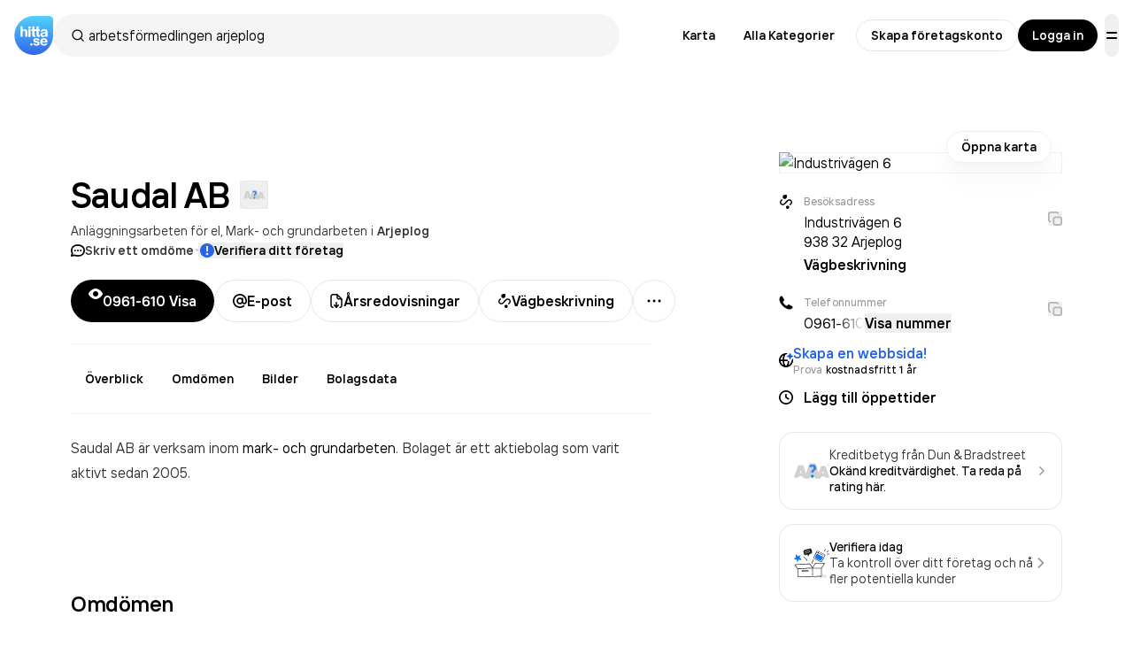

--- FILE ---
content_type: text/html; charset=utf-8
request_url: https://www.hitta.se/verksamhet/saudal-ab-krdknotuv?vad=arbetsf%C3%B6rmedlingen%20arjeplog
body_size: 118549
content:
<!DOCTYPE html><html lang="sv"><head><meta charSet="utf-8"/><meta name="viewport" content="width=device-width, initial-scale=1, viewport-fit=cover"/><link rel="preload" as="image" href="https://cdn.hitta.se/web5/public/assets/creditScore/unknown.svg"/><link rel="preload" as="image" href="https://api.hitta.se/image/v2/0/14/66.0482536983595:17.840604606206618?width=840&amp;height=120&amp;zoom.to=markers&amp;zoom.margin=16&amp;markers=%7B%22pn%22:%5B66.0482536983595%5D,%22pe%22:%5B17.840604606206618%5D,%22marker%22:%22https://www.hitta.se/staticv4/img/map-pin/cmp.png%22%7D"/><link rel="preload" as="image" href="https://api.hitta.se/image/v2/0/14/66.0482536983595:17.840604606206618?width=350&amp;height=196&amp;zoom.to=markers&amp;zoom.margin=16&amp;markers=%7B%22pn%22:%5B66.0482536983595%5D,%22pe%22:%5B17.840604606206618%5D,%22marker%22:%22https://www.hitta.se/staticv4/img/map-pin/cmp.png%22%7D"/><link rel="preload" as="image" href="https://cdn.hitta.se/web5/_next/static/media/logo.94ed68fa.svg"/><link rel="preload" as="image" href="https://cdn.hitta.se/web5/_next/static/media/winter.6f19a38d.jpg"/><link rel="stylesheet" href="https://cdn.hitta.se/web5/_next/static/css/36b9bc6132d28e85.css" data-precedence="next"/><link rel="stylesheet" href="https://cdn.hitta.se/web5/_next/static/css/9d3a36e4d6e36104.css" data-precedence="next"/><link rel="stylesheet" href="https://cdn.hitta.se/web5/_next/static/css/7155c91414f6716c.css" data-precedence="next"/><link rel="stylesheet" href="https://cdn.hitta.se/web5/_next/static/css/40b8acaa561b0e36.css" data-precedence="next"/><link rel="stylesheet" href="https://cdn.hitta.se/web5/_next/static/css/68036a39e9975d71.css" data-precedence="next"/><link rel="preload" as="script" fetchPriority="low" href="https://cdn.hitta.se/web5/_next/static/chunks/webpack-f7b557faf6d93e03.js"/><script src="https://cdn.hitta.se/web5/_next/static/chunks/4bd1b696-193c555d19d5a036.js" async=""></script><script src="https://cdn.hitta.se/web5/_next/static/chunks/1684-4d4b59599f3fa12a.js" async=""></script><script src="https://cdn.hitta.se/web5/_next/static/chunks/main-app-441767865fceacc3.js" async=""></script><script src="https://cdn.hitta.se/web5/_next/static/chunks/app/layout-929aef6869027a6c.js" async=""></script><script src="https://cdn.hitta.se/web5/_next/static/chunks/8138-2595ce8d1a532a59.js" async=""></script><script src="https://cdn.hitta.se/web5/_next/static/chunks/7198-e4471c790ad7c9b6.js" async=""></script><script src="https://cdn.hitta.se/web5/_next/static/chunks/9656-fae8c775d674149c.js" async=""></script><script src="https://cdn.hitta.se/web5/_next/static/chunks/9138-7ccf17f1ccc3319e.js" async=""></script><script src="https://cdn.hitta.se/web5/_next/static/chunks/9634-ad439dda6cd3158f.js" async=""></script><script src="https://cdn.hitta.se/web5/_next/static/chunks/3126-3824bd24639afc04.js" async=""></script><script src="https://cdn.hitta.se/web5/_next/static/chunks/9151-124cab0e2012f1b6.js" async=""></script><script src="https://cdn.hitta.se/web5/_next/static/chunks/6731-6b5b1161c1dc428d.js" async=""></script><script src="https://cdn.hitta.se/web5/_next/static/chunks/3863-be9393dfd66d4a7c.js" async=""></script><script src="https://cdn.hitta.se/web5/_next/static/chunks/app/verksamhet/%5BnameAndId%5D/page-a59523b9ed4c999c.js" async=""></script><link rel="preload" href="https://lwadm.com/lw/pbjs?pid=ec09597c-ab0b-4aa7-ad15-9bbe97c47b8d" as="script"/><link rel="preload" href="https://www.googletagmanager.com/gtm.js?id=GTM-WTJLT2P&amp;gtm_auth=hElP4ZOQftFue2VWQx12Nw" as="script"/><link rel="preload" href="https://www.googletagmanager.com/gtag/js?id=UA-47580195-1" as="script"/><meta name="next-size-adjust" content=""/><title>Saudal AB - Företag på Industrivägen 6 i Arjeplog</title><meta name="description" content="Upptäck omdömen, årsredovisningar och kontaktuppgifter för Saudal AB på Industrivägen 6 i Arjeplog."/><script>document.querySelectorAll('body link[rel="icon"], body link[rel="apple-touch-icon"]').forEach(el => document.head.appendChild(el))</script><script src="https://cdn.hitta.se/web5/_next/static/chunks/polyfills-42372ed130431b0a.js" noModule=""></script></head><body class="__className_44879a"><div hidden=""><!--$--><!--/$--></div><header class="flex items-center justify-between p-4" data-test="header"><div class="flex flex-1 items-center gap-4"><a href="/" class="flex items-center" data-test="logo"><svg width="44" height="44" fill="none" xmlns="http://www.w3.org/2000/svg"><path d="M39.875 0C41.938 0 43.966 2.063 44 4.125l-.034 16.988C44 27 42.086 33.024 37.585 37.555c-6.95 7-17.683 8.46-26.225 3.566C2.817 36.226-1.427 26.185.988 16.588 3.403 6.99 11.884.201 21.708 0h18.167z" fill="url(#paint0_linear)"></path><path d="M11.964 14.862a2.663 2.663 0 00-2.418 1.354h-.034v-4.4H7.161v11.775h2.351v-4.84c0-1.151.605-1.997 1.545-1.997.74 0 1.478.405 1.478 1.624v5.18h2.385v-5.755c0-1.625-.907-2.941-2.956-2.941zm6.516.237h-2.384v8.526h2.385v-8.526h-.001zm-1.209-.44a1.416 1.416 0 001.41-1.422 1.416 1.416 0 00-1.41-1.422 1.417 1.417 0 00-1.41 1.422 1.447 1.447 0 001.41 1.422zm5.707 9.034c.382 0 .765-.035 1.142-.102v-1.862a1.904 1.904 0 01-.47.035c-.606 0-.773-.17-.773-.577v-4.264h2.418v4.57c0 1.827.94 2.233 2.485 2.233.383 0 .765-.034 1.142-.101v-1.862c-.154.03-.312.042-.47.034-.605 0-.772-.17-.772-.575v-4.3h1.242v-1.827h-1.279v-3.284h-2.351v3.25h-2.418v-3.25h-2.386v3.25h-1.075v1.828h1.075v4.569c0 1.861.944 2.234 2.489 2.234zm10.207-5.078c-3.326.203-3.594 1.692-3.594 2.606 0 1.93 1.646 2.606 2.956 2.606a3.459 3.459 0 002.888-1.353h.034v1.117h2.284a4.616 4.616 0 01-.1-1.05V17.6c0-1.963-1.747-2.742-3.83-2.742-2.956 0-3.896 1.66-3.963 2.98h2.283c.035-.78.64-1.253 1.613-1.253 1.041 0 1.645.507 1.645 1.522v.407l-2.216.102zm2.183 2.065c0 1.015-1.209 1.456-1.948 1.456-.806 0-1.478-.238-1.478-.982 0-.61.37-.948 1.444-1.05l1.982-.168v.744zm-15.84 10.16a1.381 1.381 0 00-1.377 1.388 1.384 1.384 0 001.377 1.388 1.382 1.382 0 001.377-1.388 1.374 1.374 0 00-.399-.986 1.356 1.356 0 00-.978-.401zm4.293-3.401c0-.484.607-.741 1.182-.741.863 0 1.343.42 1.374 1.093l2.267-.034c-.128-1.77-1.502-2.67-3.543-2.67-2.352 0-3.322 1.354-3.322 2.605 0 3.349 4.819 2.123 4.819 3.477 0 .677-.765.836-1.343.836-.672 0-1.374-.339-1.404-1.093h-2.264c.192 2.37 2.426 2.734 3.578 2.734 3.322 0 3.67-2.091 3.67-2.707 0-3.307-5.014-2.05-5.014-3.5zm9.736-2.349c-2.425 0-4.118 1.672-4.118 4.279 0 2.605 1.68 4.247 4.119 4.247 1.883 0 3.358-.87 3.925-2.508l-2.216-.162a1.721 1.721 0 01-1.595.964c-1.213 0-1.788-.934-1.885-1.898h5.875v-.643c.016-2.63-1.676-4.279-4.104-4.279h-.001zm-1.787 3.443c.128-.901.703-1.737 1.884-1.737 1.085 0 1.66.934 1.757 1.737h-3.64z" fill="#fff"></path><defs><linearGradient id="paint0_linear" x1="22.155" y1="44" x2="22.155" y2="0" gradientUnits="userSpaceOnUse"><stop stop-color="#3365EB"></stop><stop offset="1" stop-color="#51D3FA"></stop></linearGradient></defs></svg></a><div class="bg-popover text-popover-foreground flex h-full flex-col overflow-hidden rounded-md max-w-auto header-buttons:max-w-[640px] z-30 w-full md:relative md:overflow-visible" cmdk-root=""><label cmdk-label="" for="«R995trbbH2»" id="«R995trbbH1»" style="position:absolute;width:1px;height:1px;padding:0;margin:-1px;overflow:hidden;clip:rect(0, 0, 0, 0);white-space:nowrap;border-width:0"></label><div class="flex flex-row"><div class="bg-bg-secondary flex min-h-[48px] w-full flex-row items-center justify-between gap-3 rounded-3xl px-2"><div class="flex items-center px-3 w-full border-b-0 pl-2 pr-0 relative after:content-[&quot;&quot;] after:absolute after:top-0 after:right-0 after:h-full after:w-4 after:bg-gradient-to-r after:from-transparent after:to-grey-4 after:rounded-r-full" cmdk-input-wrapper=""><div class="relative mx-3 flex items-center justify-center"><svg class="duration-600 absolute transition-opacity ease-in-out opacity-0 mr-2 animate-spin" width="24" height="24" viewBox="0 0 24 24" fill="none" xmlns="http://www.w3.org/2000/svg"><g clip-path="url(#clip0_447_721)"><circle cx="12" cy="12" r="6.875" stroke="currentColor" stroke-opacity="0.05" stroke-width="1.75"></circle><path d="M5.125 12C5.125 12.9028 5.30283 13.7968 5.64833 14.6309C5.99383 15.4651 6.50024 16.223 7.13864 16.8614C7.77704 17.4998 8.53494 18.0062 9.36905 18.3517C10.2032 18.6972 11.0972 18.875 12 18.875" stroke="currentColor" stroke-width="1.75" stroke-linecap="round"></path></g><defs><clipPath id="clip0_447_721"><rect width="16" height="16" fill="white" transform="translate(4 4)"></rect></clipPath></defs></svg><svg xmlns="http://www.w3.org/2000/svg" width="24" height="24" viewBox="0 0 24 24" fill="none" stroke="currentColor" stroke-width="2" stroke-linecap="round" stroke-linejoin="round" class="lucide lucide-search duration-600 absolute transition-opacity ease-in-out opacity-100 mr-2 h-4 w-4 shrink-0" aria-hidden="true"><path d="m21 21-4.34-4.34"></path><circle cx="11" cy="11" r="8"></circle></svg></div><input class="placeholder:text-muted-foreground flex w-full rounded-md bg-transparent py-3 outline-none disabled:cursor-not-allowed disabled:opacity-50 search-field h-full text-base" data-search-field="true" placeholder="Sök person eller telefon" data-test="autocomplete-search" cmdk-input="" autoComplete="off" autoCorrect="off" spellCheck="false" aria-autocomplete="list" role="combobox" aria-expanded="true" aria-controls="«R995trbb»" aria-labelledby="«R995trbbH1»" id="«R995trbbH2»" type="text" value="arbetsförmedlingen arjeplog"/></div><span class="text-muted-foreground text-xs tracking-widest ml-0 flex shrink-0 cursor-pointer rounded-full" tabindex="0"></span></div></div></div></div><nav class="flex items-center"><div class="header-map:mr-2 flex items-center" data-test="navigation-links"><a href="/kartan?usergeo=1" data-test="map-link" class="group/button items-center justify-center whitespace-nowrap rounded-full font-semibold transition-all will-change-transform focus-visible:outline-none focus-visible:ring-4 focus-visible:ring-black/30 focus-visible:ring-offset-1 disabled:cursor-not-allowed disabled:bg-bg-disabled disabled:text-fg-disabled [&amp;_.button-label]:disabled:bg-bg-quarternary active:translate-y-0.5 text-fg-primary hover:bg-bg-secondary h-9 px-4 text-sm gap-[6px] [&amp;&gt;svg]:size-[14px] [&amp;&gt;img]:size-[14px] header-map:flex hidden">Karta</a><a href="/sitemap/kategorier" data-test="all-categories-link" class="group/button items-center justify-center whitespace-nowrap rounded-full font-semibold transition-all will-change-transform focus-visible:outline-none focus-visible:ring-4 focus-visible:ring-black/30 focus-visible:ring-offset-1 disabled:cursor-not-allowed disabled:bg-bg-disabled disabled:text-fg-disabled [&amp;_.button-label]:disabled:bg-bg-quarternary active:translate-y-0.5 text-fg-primary hover:bg-bg-secondary h-9 px-4 text-sm gap-[6px] [&amp;&gt;svg]:size-[14px] [&amp;&gt;img]:size-[14px] xlPlus:flex hidden">Alla Kategorier</a><a href="https://info.hitta.se/annonsera?utm_source=hitta&amp;utm_campaign=menu" target="_blank" rel="noopener noreferrer" data-test="promote-your-business-link" class="group/button items-center justify-center whitespace-nowrap rounded-full font-semibold transition-all will-change-transform focus-visible:outline-none focus-visible:ring-4 focus-visible:ring-black/30 focus-visible:ring-offset-1 disabled:cursor-not-allowed disabled:bg-bg-disabled disabled:text-fg-disabled [&amp;_.button-label]:disabled:bg-bg-quarternary active:translate-y-0.5 text-fg-primary hover:bg-bg-secondary h-9 px-4 text-sm gap-[6px] [&amp;&gt;svg]:size-[14px] [&amp;&gt;img]:size-[14px] header-promote:flex hidden"><span class="relative">Marknadsför ditt företag</span></a></div><div class="header-buttons:flex hidden items-center gap-2" data-test="login-buttons"><a href="/konto?source=menu" data-test="claim-company-button" class="group/button inline-flex items-center justify-center whitespace-nowrap rounded-full font-semibold transition-all will-change-transform focus-visible:outline-none focus-visible:ring-4 focus-visible:ring-black/30 disabled:cursor-not-allowed disabled:bg-bg-disabled disabled:text-fg-disabled [&amp;_.button-label]:disabled:bg-bg-quarternary active:translate-y-0.5 bg-bg-primary text-fg-primary border border-border-primary hover:border-border-solid hover:shadow-[inset_0_0_0_1px_rgba(0,0,0,1)] active:bg-bg-secondary focus-visible:border-border-solid focus-visible:ring-offset-0 disabled:border-none disabled:shadow-none h-9 px-4 text-sm gap-[6px] [&amp;&gt;svg]:size-[14px] [&amp;&gt;img]:size-[14px]">Skapa företagskonto</a><a href="/logga-in" data-test="login-button" class="group/button inline-flex items-center justify-center whitespace-nowrap rounded-full font-semibold transition-all will-change-transform focus-visible:ring-4 focus-visible:ring-black/30 focus-visible:ring-offset-1 disabled:cursor-not-allowed disabled:bg-bg-disabled disabled:text-fg-disabled [&amp;_.button-label]:disabled:bg-bg-quarternary active:translate-y-0.5 bg-bg-inversed text-fg-inversed focus-visible:outline focus-visible:outline-fg-inversed hover:shadow-regular-2 hover:-translate-y-[1px] active:shadow-none disabled:hover:shadow-none disabled:hover:translate-y-0 [&amp;_.button-label]:bg-bg-primary/20 h-9 px-4 text-sm gap-[6px] [&amp;&gt;svg]:size-[14px] [&amp;&gt;img]:size-[14px]">Logga in</a></div><div><button class="group/button inline-flex items-center justify-center whitespace-nowrap rounded-full font-semibold transition-all will-change-transform focus-visible:outline-none focus-visible:ring-4 focus-visible:ring-black/30 focus-visible:ring-offset-1 disabled:cursor-not-allowed disabled:bg-bg-disabled disabled:text-fg-disabled [&amp;_.button-label]:disabled:bg-bg-quarternary active:translate-y-0.5 text-fg-primary hover:bg-bg-secondary h-12 gap-2 [&amp;&gt;svg]:size-4 [&amp;&gt;img]:size-4 px-0 aspect-square overflow-clip ml-2 header-promote:hidden" data-test="menu-button" type="button" aria-haspopup="dialog" aria-expanded="false" aria-controls="radix-«Ru95trbb»" data-state="closed"><svg width="16" height="16" viewBox="0 0 16 16" fill="none" xmlns="http://www.w3.org/2000/svg"><path fill-rule="evenodd" clip-rule="evenodd" d="M2 5C2 4.44772 2.44772 4 3 4H13C13.5523 4 14 4.44772 14 5C14 5.55228 13.5523 6 13 6H3C2.44772 6 2 5.55228 2 5ZM2 11C2 10.4477 2.44772 10 3 10H13C13.5523 10 14 10.4477 14 11C14 11.5523 13.5523 12 13 12H3C2.44772 12 2 11.5523 2 11Z" fill="currentColor"></path></svg></button></div></nav></header><div class="pb-9 lg:px-6 xl:px-16"><div class="pointer-events-auto flex w-full flex-col items-center justify-center py-4"></div></div><div class="px-gutter mx-auto max-w-screen-2xl" data-census-partial="true" data-census-page="detail" data-census-event-view="impression" data-census-key="krdknotuv" data-census-actual-what="krdknotuv" data-census-actual-where="" data-census-product="infosida" data-census-company-paid-product="grunduppgift" data-census-lead-origin-weak="grunduppgift" data-census-search-word="arbetsförmedlingen arjeplog" data-census-experiment="newDesign=1|organicSearchResult=0|isA=0"><div class="flex-1"><div class="lgPlus:grid grid-cols-[minmax(640px,1fr)_minmax(40px,144px)_320px] grid-rows-1"><div><h1 class="mt-4 break-words lg:mt-6" data-test="company-name"><span class="text-heading-fixed-5 lg:text-heading-fixed-6 sm:leading-9 md:leading-10 lg:leading-[48px]">Saudal<!-- --> </span><span class="text-heading-fixed-5 lg:text-heading-fixed-6 inline-flex items-center whitespace-nowrap sm:leading-9 md:leading-10 lg:leading-[48px]"><span class="mr-3">AB</span><span class="inline-flex flex-row gap-2 whitespace-nowrap"><button data-state="closed" data-slot="tooltip-trigger"><div><a target="_blank" rel="noopener nofollow" href="https://www.dnb.com/sv-se/marketing/hitta-se-kontrollera-kreditvardighet-foretag.html" class="border-border-primary flex h-8 w-8 items-center justify-center rounded-lg border" data-test="solidity-ranking"><img alt="Soliditet" src="https://cdn.hitta.se/web5/public/assets/creditScore/unknown.svg" class="h-6 w-6"/></a></div></button></span></span></h1><p class="text-body-compact-1 text-fg-secondary mt-2 flex flex-nowrap"><span class="truncate"><a class="before:content-[&quot;,_&quot;] first:before:content-none hover:text-fg-primary" href="/verksamheter/anlaggningsarbeten-el/arjeplog" data-test="company-category">Anläggningsarbeten för el</a><a class="before:content-[&quot;,_&quot;] first:before:content-none hover:text-fg-primary pr-1" href="/verksamheter/mark-grundarbeten/arjeplog" data-test="company-category">Mark- och grundarbeten</a></span><span class="mr-1">i</span><a class="link-primary font-semibold" data-test="company-location" href="/kartan/?search=Arjeplog">Arjeplog</a></p><div class="text-body-compact-1 mt-1 flex items-center gap-2"><a class="cursor-pointer truncate" data-test="reviews-score"><div class="link-secondary flex items-center gap-[6px] truncate"><svg class="text-fg-primary" width="16" height="16" viewBox="0 0 16 16" fill="none" xmlns="http://www.w3.org/2000/svg"><path fill-rule="evenodd" clip-rule="evenodd" d="M0.899006 13.7619C0.831502 13.9507 1.00244 14.1381 1.19659 14.0883L4.02142 13.3628C4.13342 13.3341 4.25159 13.3456 4.35768 13.3916C5.35751 13.8255 6.5711 14.0705 7.99843 14.0705C12.7474 14.0705 15.1216 11.3595 15.1216 8.01585C15.1216 4.67221 12.7474 1.96112 7.99843 1.96112C3.2494 1.96112 0.875232 4.67221 0.875232 8.01585C0.875232 9.12574 1.13685 10.1659 1.66009 11.0605C1.7388 11.1951 1.75905 11.3572 1.70655 11.504L0.899006 13.7619Z" stroke="currentColor" stroke-width="1.75"></path><path d="M5.50397 8.79043C5.69151 8.6029 5.79686 8.34854 5.79686 8.08333C5.79686 7.81811 5.69151 7.56376 5.50397 7.37622C5.31644 7.18868 5.06208 7.08333 4.79686 7.08333C4.53165 7.08333 4.27729 7.18868 4.08976 7.37622C3.90222 7.56376 3.79686 7.81811 3.79686 8.08333C3.79686 8.34854 3.90222 8.6029 4.08976 8.79043C4.27729 8.97797 4.53165 9.08333 4.79686 9.08333C5.06208 9.08333 5.31644 8.97797 5.50397 8.79043Z" fill="currentColor"></path><path d="M8.70639 8.79043C8.51886 8.97797 8.2645 9.08333 7.99928 9.08333C7.73407 9.08333 7.47971 8.97797 7.29218 8.79043C7.10464 8.6029 6.99928 8.34854 6.99928 8.08333C6.99928 7.81811 7.10464 7.56376 7.29218 7.37622C7.47971 7.18868 7.73407 7.08333 7.99928 7.08333C8.2645 7.08333 8.51886 7.18868 8.70639 7.37622C8.89393 7.56376 8.99928 7.81811 8.99928 8.08333C8.99928 8.34854 8.89393 8.6029 8.70639 8.79043Z" fill="currentColor"></path><path d="M11.9102 8.79043C12.0977 8.6029 12.2031 8.34854 12.2031 8.08333C12.2031 7.81811 12.0977 7.56376 11.9102 7.37622C11.7226 7.18868 11.4683 7.08333 11.2031 7.08333C10.9379 7.08333 10.6835 7.18868 10.496 7.37622C10.3084 7.56376 10.2031 7.81811 10.2031 8.08333C10.2031 8.34854 10.3084 8.6029 10.496 8.79043C10.6835 8.97797 10.9379 9.08333 11.2031 9.08333C11.4683 9.08333 11.7226 8.97797 11.9102 8.79043Z" fill="currentColor"></path></svg><span class="link-primary truncate font-semibold">Skriv ett omdöme</span></div></a><span class="text-fg-primary/20 -translate-y-1 text-[30px] leading-[16px]">·</span><button class="flex items-center font-semibold gap-[6px] text-fg-primary hover:text-fg-secondary -ml-0.5 truncate pl-0.5" data-test="claim-company-link-top"><svg class="text-blue-600" width="16" height="16" viewBox="0 0 16 16" fill="none" xmlns="http://www.w3.org/2000/svg"><g clip-path="url(#clip0_4406_327)"><path fill-rule="evenodd" clip-rule="evenodd" d="M8 0C3.58173 0 0 3.58173 0 8C0 12.4183 3.58173 16 8 16C12.4183 16 16 12.4183 16 8C16 3.58173 12.4183 0 8 0ZM9 3.64813C9 3.09585 8.55229 2.64813 8 2.64813C7.44772 2.64813 7 3.09585 7 3.64813L7 8.40155C7 8.95383 7.44772 9.40155 8 9.40155C8.55229 9.40155 9 8.95383 9 8.40155V3.64813ZM7.75098 10.7489C7.19869 10.7489 6.75098 11.1966 6.75098 11.7489V12.2511C6.75098 12.8034 7.19869 13.2511 7.75098 13.2511H8.25317C8.80546 13.2511 9.25317 12.8034 9.25317 12.2511V11.7489C9.25317 11.1966 8.80546 10.7489 8.25317 10.7489H7.75098Z" fill="currentColor"></path></g><defs><clipPath id="clip0_4406_327"><rect width="16" height="16" fill="white"></rect></clipPath></defs></svg><span class="truncate">Verifiera ditt företag</span></button></div><div class="relative z-20 mt-6"><div class="safe-area-padding-bottom bg-bg-primary fixed bottom-0 left-0 z-20 w-full md:static"><div class="px-gutter fixed bottom-0 left-0 w-full py-3 md:static md:p-0 flex flex-row items-center justify-start gap-2 no-scrollbar bg-bg-primary border-divider-secondary z-10 overflow-scroll border-t md:border-0 md:overflow-visible print:hidden" data-test="company-buttons"><div class="hidden gap-2 *:hidden md:flex min-[744px]:max-[829px]:[&amp;&gt;*:nth-child(-n+3)]:flex min-[830px]:max-[949px]:[&amp;&gt;*:nth-child(-n+4)]:flex min-[950px]:max-[1399px]:[&amp;&gt;*:nth-child(-n+3)]:flex min-[1400px]:[&amp;&gt;*:nth-child(-n+4)]:flex"><button class="group/button inline-flex items-center justify-center whitespace-nowrap rounded-full font-semibold will-change-transform focus-visible:ring-4 focus-visible:ring-black/30 focus-visible:ring-offset-1 disabled:cursor-not-allowed disabled:bg-bg-disabled disabled:text-fg-disabled [&amp;_.button-label]:disabled:bg-bg-quarternary active:translate-y-0.5 bg-bg-inversed text-fg-inversed focus-visible:outline focus-visible:outline-fg-inversed hover:shadow-regular-2 hover:-translate-y-[1px] active:shadow-none disabled:hover:shadow-none disabled:hover:translate-y-0 [&amp;_.button-label]:bg-bg-primary/20 h-12 px-5 gap-2 [&amp;&gt;svg]:size-4 [&amp;&gt;img]:size-4 transition-all first:ml-0 last:mr-0" data-test="call-button" data-census-partial="" data-census-key="krdknotuv" data-census-product="telefonnr" data-census-event-click="lead" data-census-details="+4696161010" data-census-click-tracking-id="krdknotuv-button-reveal-4696161010"><span class="relative grid place-items-center [&amp;&gt;*]:col-start-1 [&amp;&gt;*]:row-start-1"><svg class="transition-all" xmlns="http://www.w3.org/2000/svg" width="16" height="16" viewBox="0 0 16 16" fill="none"><path d="M8.00002 14C11.6 14 14.4 10.9 15.6 9.1C16.1 8.4 16.1 7.5 15.6 6.8C14.4 5.1 11.6 2 8.00002 2C4.40002 2 1.60002 5.1 0.400024 6.9C-0.0999756 7.6 -0.0999756 8.5 0.400024 9.1C1.60002 10.9 4.40002 14 8.00002 14ZM8.00002 5C9.70002 5 11 6.3 11 8C11 9.7 9.70002 11 8.00002 11C6.30002 11 5.00002 9.7 5.00002 8C5.00002 6.3 6.30002 5 8.00002 5Z" fill="currentColor"></path></svg><svg class="left-0 transition-all translate-y-5 opacity-0" width="16" height="16" viewBox="0 0 16 16" fill="none" xmlns="http://www.w3.org/2000/svg"><path d="M14.8217 14.4519C15.78 13.4935 15.5575 12.4319 15.1584 12.196C14.8784 12.031 11.201 9.95935 11.201 9.95935C10.9144 9.77934 10.6294 9.87101 10.4569 10.0777L10.4527 10.0743L9.09777 11.4285C9.00903 11.517 8.89323 11.5733 8.7688 11.5884C8.64437 11.6035 8.51847 11.5766 8.41113 11.5119C7.61368 11.025 6.87736 10.4445 6.21788 9.78268C5.55638 9.12311 4.97617 8.38675 4.48961 7.58932C4.42489 7.48198 4.39794 7.35607 4.41304 7.23164C4.42814 7.1072 4.48443 6.9914 4.57294 6.90265L5.92539 5.54764L5.92206 5.54347C6.12455 5.3743 6.22288 5.09013 6.04122 4.7993C6.04122 4.7993 3.9688 1.12176 3.80381 0.840927C3.56798 0.44259 2.50719 0.220088 1.54806 1.17843C-0.590193 3.31845 0.64726 8.01766 4.31462 11.6852C7.97948 15.3511 12.681 16.5911 14.8209 14.4519H14.8217Z" fill="currentColor"></path></svg></span><span>0961-610 <span class="relative inline-block"><span class="invisible">Visa</span><span class="absolute left-0 transition-all" style="user-select:none">Visa</span><span class="absolute left-0 transition-all translate-y-5 opacity-0">10</span></span></span></button><button type="button" class="group/button inline-flex items-center justify-center whitespace-nowrap rounded-full font-semibold transition-all will-change-transform focus-visible:outline-none focus-visible:ring-4 focus-visible:ring-black/30 disabled:cursor-not-allowed disabled:bg-bg-disabled disabled:text-fg-disabled [&amp;_.button-label]:disabled:bg-bg-quarternary active:translate-y-0.5 bg-bg-primary text-fg-primary border border-border-primary hover:border-border-solid hover:shadow-[inset_0_0_0_1px_rgba(0,0,0,1)] active:bg-bg-secondary focus-visible:border-border-solid focus-visible:ring-offset-0 disabled:border-none disabled:shadow-none h-12 px-5 gap-2 [&amp;&gt;svg]:size-4 [&amp;&gt;img]:size-4 first:ml-0 last:mr-0" data-census-key="krdknotuv" data-census-product="email" data-census-event-click="lead" data-census-details="info@saudal.se" data-census-click-tracking-id="krdknotuv-button-email-info@saudal.se" data-test="company-email-button"><svg class="shrink-0" width="16" height="16" viewBox="0 0 16 16" fill="none" xmlns="http://www.w3.org/2000/svg"><g clip-path="url(#clip0_4222_35)"><path fill-rule="evenodd" clip-rule="evenodd" d="M7.9986 1.74707C4.54566 1.74707 1.74622 4.54681 1.74622 8.00082C1.74622 11.4548 4.54566 14.2546 7.9986 14.2546C9.45847 14.2546 10.7993 13.7552 11.8631 12.9173C12.2428 12.6183 12.7929 12.6837 13.0919 13.0633C13.3909 13.443 13.3256 13.9931 12.9459 14.2921C11.5846 15.3643 9.86513 16.0046 7.9986 16.0046C3.57885 16.0046 -0.00378418 12.421 -0.00378418 8.00082C-0.00378418 3.58063 3.57885 -0.00292969 7.9986 -0.00292969C12.3997 -0.00292969 15.9707 3.55046 16.0008 7.94492C16.0015 7.96411 16.0021 7.98552 16.0026 8.009C16.0047 8.10863 16.0046 8.24702 15.9963 8.41168C15.9801 8.73581 15.9313 9.18655 15.7924 9.65184C15.6548 10.1125 15.412 10.6439 14.97 11.067C14.507 11.5101 13.8814 11.7796 13.1032 11.7796C12.3346 11.7796 11.7111 11.5239 11.2372 11.1098C11.0501 10.9462 10.8938 10.7648 10.763 10.5767C10.0733 11.3168 9.09004 11.7796 7.99859 11.7796C5.91177 11.7796 4.22035 10.0876 4.22035 8.00084C4.22035 5.91403 5.91177 4.22205 7.99859 4.22205C8.76173 4.22205 9.47198 4.44832 10.066 4.83743C10.1766 4.48094 10.509 4.22205 10.9018 4.22205C11.3851 4.22205 11.7768 4.6138 11.7768 5.09705V8.00084C11.7768 8.0056 11.7768 8.01035 11.7768 8.01511L11.7768 8.02343C11.777 8.03672 11.7774 8.05932 11.7787 8.08988C11.7812 8.15125 11.7869 8.24317 11.7997 8.35507C11.8259 8.58357 11.879 8.87207 11.9815 9.14773C12.0852 9.42632 12.2222 9.64649 12.3888 9.79205C12.538 9.92242 12.7504 10.0296 13.1032 10.0296C13.4464 10.0296 13.634 9.92334 13.7599 9.80279C13.9068 9.66216 14.0287 9.44197 14.1156 9.15104C14.2011 8.86473 14.2365 8.56388 14.2485 8.32431C14.2538 8.21825 14.2543 8.12916 14.2533 8.06517C14.2518 8.04392 14.251 8.02247 14.251 8.00082C14.251 7.995 14.251 7.98919 14.251 7.98337C14.2508 7.98039 14.2507 7.97769 14.2506 7.97526L14.2498 7.9613L14.2499 7.962L14.2499 7.96253C14.247 7.9228 14.2468 7.8835 14.2491 7.8448C14.1663 4.46289 11.3994 1.74707 7.9986 1.74707ZM14.2498 7.9613L14.2498 7.96113L14.2497 7.96017C14.2497 7.95987 14.2498 7.96025 14.2498 7.9613ZM10.0268 7.99782C10.0252 6.87858 9.11759 5.97205 7.99859 5.97205C6.87858 5.97205 5.97035 6.88021 5.97035 8.00084C5.97035 9.12147 6.87858 10.0296 7.99859 10.0296C9.11499 10.0296 10.021 9.1273 10.0268 8.01165L10.0268 8.00756L10.0268 7.99782Z" fill="currentColor"></path></g><defs><clipPath id="clip0_4222_35"><rect width="16" height="16" fill="white"></rect></clipPath></defs></svg> E-post</button><a target="_blank" rel="noreferrer" href="/företagsinformation/saudal+ab/5566796073#reports" class="group/button inline-flex items-center justify-center whitespace-nowrap rounded-full font-semibold transition-all will-change-transform focus-visible:outline-none focus-visible:ring-4 focus-visible:ring-black/30 disabled:cursor-not-allowed disabled:bg-bg-disabled disabled:text-fg-disabled [&amp;_.button-label]:disabled:bg-bg-quarternary active:translate-y-0.5 bg-bg-primary text-fg-primary border border-border-primary hover:border-border-solid hover:shadow-[inset_0_0_0_1px_rgba(0,0,0,1)] active:bg-bg-secondary focus-visible:border-border-solid focus-visible:ring-offset-0 disabled:border-none disabled:shadow-none h-12 px-5 gap-2 [&amp;&gt;svg]:size-4 [&amp;&gt;img]:size-4 first:ml-0 last:mr-0" data-test="company-financial-reports-button"><svg class="shrink-0" xmlns="http://www.w3.org/2000/svg" width="16" height="16" viewBox="0 0 16 16" fill="none"><path fill-rule="evenodd" clip-rule="evenodd" d="M4.06641 1.50415C3.37605 1.50415 2.81641 2.06379 2.81641 2.75415V13.2458C2.81641 13.9362 3.37605 14.4958 4.06641 14.4958H4.17291C4.58712 14.4958 4.92291 14.8316 4.92291 15.2458C4.92291 15.6601 4.58712 15.9958 4.17291 15.9958H4.06641C2.54762 15.9958 1.31641 14.7646 1.31641 13.2458V2.75415C1.31641 1.23537 2.54762 0.00415039 4.06641 0.00415039H8.91073C9.1102 0.00415039 9.30145 0.0836062 9.44219 0.224949L14.4666 5.2708C14.6066 5.41136 14.6852 5.60164 14.6852 5.8V13.4344C14.6852 14.849 13.5384 15.9958 12.1237 15.9958C11.7095 15.9958 11.3737 15.6601 11.3737 15.2458C11.3737 14.8316 11.7095 14.4958 12.1237 14.4958C12.7099 14.4958 13.1852 14.0206 13.1852 13.4344V6.55H10.9107C9.39195 6.55 8.16073 5.31879 8.16073 3.8V1.50415H4.06641ZM9.66073 2.57027L12.1299 5.05H10.9107C10.2204 5.05 9.66073 4.49036 9.66073 3.8V2.57027Z" fill="currentColor"></path><path fill-rule="evenodd" clip-rule="evenodd" d="M8.00073 9C8.41495 9 8.75073 9.33579 8.75073 9.75V13.2955L9.69326 12.2483C9.97036 11.9404 10.4446 11.9154 10.7525 12.1925C11.0603 12.4696 11.0853 12.9438 10.8082 13.2517L8.5582 15.7517C8.41597 15.9098 8.21335 16 8.00073 16C7.78812 16 7.58549 15.9098 7.44326 15.7517L5.19326 13.2517C4.91617 12.9438 4.94113 12.4696 5.24901 12.1925C5.55689 11.9154 6.03111 11.9404 6.3082 12.2483L7.25073 13.2955V9.75C7.25073 9.33579 7.58652 9 8.00073 9Z" fill="currentColor"></path></svg> Årsredovisningar</a><a href="/kartan?rn=Industrivägen 6 938 32 Arjeplog&amp;rc=66.0482536983595:17.840604606206618&amp;zoom=13&amp;center=66.0482536983595:17.840604606206618&amp;ct=navigation_link&amp;src=hitta.se&amp;toID=krdknotuv" class="group/button inline-flex items-center justify-center whitespace-nowrap rounded-full font-semibold transition-all will-change-transform focus-visible:outline-none focus-visible:ring-4 focus-visible:ring-black/30 disabled:cursor-not-allowed disabled:bg-bg-disabled disabled:text-fg-disabled [&amp;_.button-label]:disabled:bg-bg-quarternary active:translate-y-0.5 bg-bg-primary text-fg-primary border border-border-primary hover:border-border-solid hover:shadow-[inset_0_0_0_1px_rgba(0,0,0,1)] active:bg-bg-secondary focus-visible:border-border-solid focus-visible:ring-offset-0 disabled:border-none disabled:shadow-none h-12 px-5 gap-2 [&amp;&gt;svg]:size-4 [&amp;&gt;img]:size-4 first:ml-0 last:mr-0" data-test="show-address-on-map-button" data-census-key="krdknotuv" data-census-product="route" data-census-click-tracking-id="krdknotuv-button-route-Industrivgen6" data-census-event-click="lead" data-census-details="Industrivägen 6"><svg class="shrink-0" width="16" height="16" viewBox="0 0 16 16" fill="none" xmlns="http://www.w3.org/2000/svg"><path d="M6.56858 4.88474C7.77364 4.88474 8.76618 3.95911 8.89655 2.76866C9.00927 1.75204 9.01295 1.63832 9.02372 1.26153C9.02506 1.21468 9.02652 1.16372 9.02831 1.10652L9.0272 1.10539C9.02753 1.09439 9.02769 1.08336 9.02769 1.07228C9.02769 0.480078 8.55575 0 7.97357 0C7.95838 0 7.94326 0.000326758 7.92822 0.000974297C7.87719 0.00261217 7.83128 0.00396985 7.78877 0.00522649C7.42336 0.0160328 7.30916 0.0194109 6.3467 0.129585C5.15704 0.243285 4.22609 1.262 4.22609 2.50189C4.22609 3.8179 5.27486 4.88474 6.56858 4.88474Z" fill="currentColor"></path><path fill-rule="evenodd" clip-rule="evenodd" d="M13.0085 7.17687C12.274 6.42971 11.0831 6.42971 10.3486 7.17687L6.67006 10.9188C5.37296 12.2383 3.26994 12.2383 1.97283 10.9188C0.675725 9.59936 0.675723 7.46009 1.97283 6.14064L2.76109 5.33879C3.04239 5.05264 3.49847 5.05264 3.77977 5.33879C4.06107 5.62494 4.06107 6.08887 3.77977 6.37502L2.99151 7.17687C2.257 7.92403 2.257 9.13542 2.99151 9.88259C3.72601 10.6297 4.91688 10.6297 5.65139 9.88258L9.32994 6.14064C10.627 4.82118 12.7301 4.82118 14.0272 6.14064C15.3243 7.4601 15.3243 9.59937 14.0272 10.9188L13.2389 11.7207C12.9576 12.0068 12.5015 12.0068 12.2202 11.7207C11.9389 11.4345 11.9389 10.9706 12.2202 10.6844L13.0085 9.88259C13.743 9.13543 13.743 7.92404 13.0085 7.17687Z" fill="currentColor"></path><path d="M11.619 14.1672C11.619 15.1794 10.8124 16 9.81726 16C8.82216 16 8.01547 15.1794 8.01547 14.1672C8.01547 13.1549 8.82216 12.3343 9.81726 12.3343C10.8124 12.3343 11.619 13.1549 11.619 14.1672Z" fill="currentColor"></path></svg> Vägbeskrivning</a></div><div class="flex flex-row items-center gap-2 md:hidden"><button class="group/button inline-flex items-center justify-center whitespace-nowrap rounded-full font-semibold will-change-transform focus-visible:ring-4 focus-visible:ring-black/30 focus-visible:ring-offset-1 disabled:cursor-not-allowed disabled:bg-bg-disabled disabled:text-fg-disabled [&amp;_.button-label]:disabled:bg-bg-quarternary active:translate-y-0.5 bg-bg-inversed text-fg-inversed focus-visible:outline focus-visible:outline-fg-inversed hover:shadow-regular-2 hover:-translate-y-[1px] active:shadow-none disabled:hover:shadow-none disabled:hover:translate-y-0 [&amp;_.button-label]:bg-bg-primary/20 h-12 px-5 gap-2 [&amp;&gt;svg]:size-4 [&amp;&gt;img]:size-4 transition-all first:ml-0 last:mr-0" data-test="call-button" data-census-partial="" data-census-key="krdknotuv" data-census-product="telefonnr" data-census-event-click="lead" data-census-details="+4696161010" data-census-click-tracking-id="krdknotuv-button-reveal-4696161010"><span class="relative grid place-items-center [&amp;&gt;*]:col-start-1 [&amp;&gt;*]:row-start-1"><svg class="transition-all" xmlns="http://www.w3.org/2000/svg" width="16" height="16" viewBox="0 0 16 16" fill="none"><path d="M8.00002 14C11.6 14 14.4 10.9 15.6 9.1C16.1 8.4 16.1 7.5 15.6 6.8C14.4 5.1 11.6 2 8.00002 2C4.40002 2 1.60002 5.1 0.400024 6.9C-0.0999756 7.6 -0.0999756 8.5 0.400024 9.1C1.60002 10.9 4.40002 14 8.00002 14ZM8.00002 5C9.70002 5 11 6.3 11 8C11 9.7 9.70002 11 8.00002 11C6.30002 11 5.00002 9.7 5.00002 8C5.00002 6.3 6.30002 5 8.00002 5Z" fill="currentColor"></path></svg><svg class="left-0 transition-all translate-y-5 opacity-0" width="16" height="16" viewBox="0 0 16 16" fill="none" xmlns="http://www.w3.org/2000/svg"><path d="M14.8217 14.4519C15.78 13.4935 15.5575 12.4319 15.1584 12.196C14.8784 12.031 11.201 9.95935 11.201 9.95935C10.9144 9.77934 10.6294 9.87101 10.4569 10.0777L10.4527 10.0743L9.09777 11.4285C9.00903 11.517 8.89323 11.5733 8.7688 11.5884C8.64437 11.6035 8.51847 11.5766 8.41113 11.5119C7.61368 11.025 6.87736 10.4445 6.21788 9.78268C5.55638 9.12311 4.97617 8.38675 4.48961 7.58932C4.42489 7.48198 4.39794 7.35607 4.41304 7.23164C4.42814 7.1072 4.48443 6.9914 4.57294 6.90265L5.92539 5.54764L5.92206 5.54347C6.12455 5.3743 6.22288 5.09013 6.04122 4.7993C6.04122 4.7993 3.9688 1.12176 3.80381 0.840927C3.56798 0.44259 2.50719 0.220088 1.54806 1.17843C-0.590193 3.31845 0.64726 8.01766 4.31462 11.6852C7.97948 15.3511 12.681 16.5911 14.8209 14.4519H14.8217Z" fill="currentColor"></path></svg></span><span>0961-610 <span class="relative inline-block"><span class="invisible">Visa</span><span class="absolute left-0 transition-all" style="user-select:none">Visa</span><span class="absolute left-0 transition-all translate-y-5 opacity-0">10</span></span></span></button><button type="button" class="group/button inline-flex items-center justify-center whitespace-nowrap rounded-full font-semibold transition-all will-change-transform focus-visible:outline-none focus-visible:ring-4 focus-visible:ring-black/30 disabled:cursor-not-allowed disabled:bg-bg-disabled disabled:text-fg-disabled [&amp;_.button-label]:disabled:bg-bg-quarternary active:translate-y-0.5 bg-bg-primary text-fg-primary border border-border-primary hover:border-border-solid hover:shadow-[inset_0_0_0_1px_rgba(0,0,0,1)] active:bg-bg-secondary focus-visible:border-border-solid focus-visible:ring-offset-0 disabled:border-none disabled:shadow-none h-12 px-5 gap-2 [&amp;&gt;svg]:size-4 [&amp;&gt;img]:size-4 first:ml-0 last:mr-0" data-census-key="krdknotuv" data-census-product="email" data-census-event-click="lead" data-census-details="info@saudal.se" data-census-click-tracking-id="krdknotuv-button-email-info@saudal.se" data-test="company-email-button"><svg class="shrink-0" width="16" height="16" viewBox="0 0 16 16" fill="none" xmlns="http://www.w3.org/2000/svg"><g clip-path="url(#clip0_4222_35)"><path fill-rule="evenodd" clip-rule="evenodd" d="M7.9986 1.74707C4.54566 1.74707 1.74622 4.54681 1.74622 8.00082C1.74622 11.4548 4.54566 14.2546 7.9986 14.2546C9.45847 14.2546 10.7993 13.7552 11.8631 12.9173C12.2428 12.6183 12.7929 12.6837 13.0919 13.0633C13.3909 13.443 13.3256 13.9931 12.9459 14.2921C11.5846 15.3643 9.86513 16.0046 7.9986 16.0046C3.57885 16.0046 -0.00378418 12.421 -0.00378418 8.00082C-0.00378418 3.58063 3.57885 -0.00292969 7.9986 -0.00292969C12.3997 -0.00292969 15.9707 3.55046 16.0008 7.94492C16.0015 7.96411 16.0021 7.98552 16.0026 8.009C16.0047 8.10863 16.0046 8.24702 15.9963 8.41168C15.9801 8.73581 15.9313 9.18655 15.7924 9.65184C15.6548 10.1125 15.412 10.6439 14.97 11.067C14.507 11.5101 13.8814 11.7796 13.1032 11.7796C12.3346 11.7796 11.7111 11.5239 11.2372 11.1098C11.0501 10.9462 10.8938 10.7648 10.763 10.5767C10.0733 11.3168 9.09004 11.7796 7.99859 11.7796C5.91177 11.7796 4.22035 10.0876 4.22035 8.00084C4.22035 5.91403 5.91177 4.22205 7.99859 4.22205C8.76173 4.22205 9.47198 4.44832 10.066 4.83743C10.1766 4.48094 10.509 4.22205 10.9018 4.22205C11.3851 4.22205 11.7768 4.6138 11.7768 5.09705V8.00084C11.7768 8.0056 11.7768 8.01035 11.7768 8.01511L11.7768 8.02343C11.777 8.03672 11.7774 8.05932 11.7787 8.08988C11.7812 8.15125 11.7869 8.24317 11.7997 8.35507C11.8259 8.58357 11.879 8.87207 11.9815 9.14773C12.0852 9.42632 12.2222 9.64649 12.3888 9.79205C12.538 9.92242 12.7504 10.0296 13.1032 10.0296C13.4464 10.0296 13.634 9.92334 13.7599 9.80279C13.9068 9.66216 14.0287 9.44197 14.1156 9.15104C14.2011 8.86473 14.2365 8.56388 14.2485 8.32431C14.2538 8.21825 14.2543 8.12916 14.2533 8.06517C14.2518 8.04392 14.251 8.02247 14.251 8.00082C14.251 7.995 14.251 7.98919 14.251 7.98337C14.2508 7.98039 14.2507 7.97769 14.2506 7.97526L14.2498 7.9613L14.2499 7.962L14.2499 7.96253C14.247 7.9228 14.2468 7.8835 14.2491 7.8448C14.1663 4.46289 11.3994 1.74707 7.9986 1.74707ZM14.2498 7.9613L14.2498 7.96113L14.2497 7.96017C14.2497 7.95987 14.2498 7.96025 14.2498 7.9613ZM10.0268 7.99782C10.0252 6.87858 9.11759 5.97205 7.99859 5.97205C6.87858 5.97205 5.97035 6.88021 5.97035 8.00084C5.97035 9.12147 6.87858 10.0296 7.99859 10.0296C9.11499 10.0296 10.021 9.1273 10.0268 8.01165L10.0268 8.00756L10.0268 7.99782Z" fill="currentColor"></path></g><defs><clipPath id="clip0_4222_35"><rect width="16" height="16" fill="white"></rect></clipPath></defs></svg> E-post</button><a target="_blank" rel="noreferrer" href="/företagsinformation/saudal+ab/5566796073#reports" class="group/button inline-flex items-center justify-center whitespace-nowrap rounded-full font-semibold transition-all will-change-transform focus-visible:outline-none focus-visible:ring-4 focus-visible:ring-black/30 disabled:cursor-not-allowed disabled:bg-bg-disabled disabled:text-fg-disabled [&amp;_.button-label]:disabled:bg-bg-quarternary active:translate-y-0.5 bg-bg-primary text-fg-primary border border-border-primary hover:border-border-solid hover:shadow-[inset_0_0_0_1px_rgba(0,0,0,1)] active:bg-bg-secondary focus-visible:border-border-solid focus-visible:ring-offset-0 disabled:border-none disabled:shadow-none h-12 px-5 gap-2 [&amp;&gt;svg]:size-4 [&amp;&gt;img]:size-4 first:ml-0 last:mr-0" data-test="company-financial-reports-button"><svg class="shrink-0" xmlns="http://www.w3.org/2000/svg" width="16" height="16" viewBox="0 0 16 16" fill="none"><path fill-rule="evenodd" clip-rule="evenodd" d="M4.06641 1.50415C3.37605 1.50415 2.81641 2.06379 2.81641 2.75415V13.2458C2.81641 13.9362 3.37605 14.4958 4.06641 14.4958H4.17291C4.58712 14.4958 4.92291 14.8316 4.92291 15.2458C4.92291 15.6601 4.58712 15.9958 4.17291 15.9958H4.06641C2.54762 15.9958 1.31641 14.7646 1.31641 13.2458V2.75415C1.31641 1.23537 2.54762 0.00415039 4.06641 0.00415039H8.91073C9.1102 0.00415039 9.30145 0.0836062 9.44219 0.224949L14.4666 5.2708C14.6066 5.41136 14.6852 5.60164 14.6852 5.8V13.4344C14.6852 14.849 13.5384 15.9958 12.1237 15.9958C11.7095 15.9958 11.3737 15.6601 11.3737 15.2458C11.3737 14.8316 11.7095 14.4958 12.1237 14.4958C12.7099 14.4958 13.1852 14.0206 13.1852 13.4344V6.55H10.9107C9.39195 6.55 8.16073 5.31879 8.16073 3.8V1.50415H4.06641ZM9.66073 2.57027L12.1299 5.05H10.9107C10.2204 5.05 9.66073 4.49036 9.66073 3.8V2.57027Z" fill="currentColor"></path><path fill-rule="evenodd" clip-rule="evenodd" d="M8.00073 9C8.41495 9 8.75073 9.33579 8.75073 9.75V13.2955L9.69326 12.2483C9.97036 11.9404 10.4446 11.9154 10.7525 12.1925C11.0603 12.4696 11.0853 12.9438 10.8082 13.2517L8.5582 15.7517C8.41597 15.9098 8.21335 16 8.00073 16C7.78812 16 7.58549 15.9098 7.44326 15.7517L5.19326 13.2517C4.91617 12.9438 4.94113 12.4696 5.24901 12.1925C5.55689 11.9154 6.03111 11.9404 6.3082 12.2483L7.25073 13.2955V9.75C7.25073 9.33579 7.58652 9 8.00073 9Z" fill="currentColor"></path></svg> Årsredovisningar</a><a href="/kartan?rn=Industrivägen 6 938 32 Arjeplog&amp;rc=66.0482536983595:17.840604606206618&amp;zoom=13&amp;center=66.0482536983595:17.840604606206618&amp;ct=navigation_link&amp;src=hitta.se&amp;toID=krdknotuv" class="group/button inline-flex items-center justify-center whitespace-nowrap rounded-full font-semibold transition-all will-change-transform focus-visible:outline-none focus-visible:ring-4 focus-visible:ring-black/30 disabled:cursor-not-allowed disabled:bg-bg-disabled disabled:text-fg-disabled [&amp;_.button-label]:disabled:bg-bg-quarternary active:translate-y-0.5 bg-bg-primary text-fg-primary border border-border-primary hover:border-border-solid hover:shadow-[inset_0_0_0_1px_rgba(0,0,0,1)] active:bg-bg-secondary focus-visible:border-border-solid focus-visible:ring-offset-0 disabled:border-none disabled:shadow-none h-12 px-5 gap-2 [&amp;&gt;svg]:size-4 [&amp;&gt;img]:size-4 first:ml-0 last:mr-0" data-test="show-address-on-map-button" data-census-key="krdknotuv" data-census-product="route" data-census-click-tracking-id="krdknotuv-button-route-Industrivgen6" data-census-event-click="lead" data-census-details="Industrivägen 6"><svg class="shrink-0" width="16" height="16" viewBox="0 0 16 16" fill="none" xmlns="http://www.w3.org/2000/svg"><path d="M6.56858 4.88474C7.77364 4.88474 8.76618 3.95911 8.89655 2.76866C9.00927 1.75204 9.01295 1.63832 9.02372 1.26153C9.02506 1.21468 9.02652 1.16372 9.02831 1.10652L9.0272 1.10539C9.02753 1.09439 9.02769 1.08336 9.02769 1.07228C9.02769 0.480078 8.55575 0 7.97357 0C7.95838 0 7.94326 0.000326758 7.92822 0.000974297C7.87719 0.00261217 7.83128 0.00396985 7.78877 0.00522649C7.42336 0.0160328 7.30916 0.0194109 6.3467 0.129585C5.15704 0.243285 4.22609 1.262 4.22609 2.50189C4.22609 3.8179 5.27486 4.88474 6.56858 4.88474Z" fill="currentColor"></path><path fill-rule="evenodd" clip-rule="evenodd" d="M13.0085 7.17687C12.274 6.42971 11.0831 6.42971 10.3486 7.17687L6.67006 10.9188C5.37296 12.2383 3.26994 12.2383 1.97283 10.9188C0.675725 9.59936 0.675723 7.46009 1.97283 6.14064L2.76109 5.33879C3.04239 5.05264 3.49847 5.05264 3.77977 5.33879C4.06107 5.62494 4.06107 6.08887 3.77977 6.37502L2.99151 7.17687C2.257 7.92403 2.257 9.13542 2.99151 9.88259C3.72601 10.6297 4.91688 10.6297 5.65139 9.88258L9.32994 6.14064C10.627 4.82118 12.7301 4.82118 14.0272 6.14064C15.3243 7.4601 15.3243 9.59937 14.0272 10.9188L13.2389 11.7207C12.9576 12.0068 12.5015 12.0068 12.2202 11.7207C11.9389 11.4345 11.9389 10.9706 12.2202 10.6844L13.0085 9.88259C13.743 9.13543 13.743 7.92404 13.0085 7.17687Z" fill="currentColor"></path><path d="M11.619 14.1672C11.619 15.1794 10.8124 16 9.81726 16C8.82216 16 8.01547 15.1794 8.01547 14.1672C8.01547 13.1549 8.82216 12.3343 9.81726 12.3343C10.8124 12.3343 11.619 13.1549 11.619 14.1672Z" fill="currentColor"></path></svg> Vägbeskrivning</a><button class="group/button inline-flex items-center justify-center whitespace-nowrap rounded-full font-semibold transition-all will-change-transform focus-visible:outline-none focus-visible:ring-4 focus-visible:ring-black/30 disabled:cursor-not-allowed disabled:bg-bg-disabled disabled:text-fg-disabled [&amp;_.button-label]:disabled:bg-bg-quarternary active:translate-y-0.5 bg-bg-primary text-fg-primary border border-border-primary hover:border-border-solid hover:shadow-[inset_0_0_0_1px_rgba(0,0,0,1)] active:bg-bg-secondary focus-visible:border-border-solid focus-visible:ring-offset-0 disabled:border-none disabled:shadow-none h-12 px-5 gap-2 [&amp;&gt;svg]:size-4 [&amp;&gt;img]:size-4" data-test="edit-data-button"><svg width="16" height="16" viewBox="0 0 16 16" fill="none" xmlns="http://www.w3.org/2000/svg"><path fill-rule="evenodd" clip-rule="evenodd" d="M13.681 1.96793C13.1662 1.45311 12.3315 1.45311 11.8167 1.96793L10.5827 3.2019L12.7982 5.41741L14.0322 4.18342C14.547 3.6686 14.547 2.83393 14.0322 2.31911L13.681 1.96793ZM11.6796 6.536L9.46411 4.32049L2.53525 11.2494L1.85356 14.1466L4.75076 13.4649L11.6796 6.536ZM10.6981 0.849335C11.8307 -0.283259 13.667 -0.283254 14.7996 0.849348L15.1508 1.20053C16.2834 2.33312 16.2834 4.1694 15.1508 5.302L13.3575 7.09529L5.71025 14.7426C5.60624 14.8466 5.47529 14.9196 5.33211 14.9533L0.972139 15.9791C0.705497 16.0419 0.425376 15.9622 0.231683 15.7685C0.03799 15.5748 -0.0416975 15.2947 0.0210417 15.028L1.04692 10.6681C1.08061 10.5249 1.15355 10.3939 1.25756 10.2899L10.6981 0.849335Z" fill="currentColor"></path></svg><span>Ändra uppgifter</span></button><button class="group/button inline-flex items-center justify-center whitespace-nowrap rounded-full font-semibold transition-all will-change-transform focus-visible:outline-none focus-visible:ring-4 focus-visible:ring-black/30 disabled:cursor-not-allowed disabled:bg-bg-disabled disabled:text-fg-disabled [&amp;_.button-label]:disabled:bg-bg-quarternary active:translate-y-0.5 bg-bg-primary text-fg-primary border border-border-primary hover:border-border-solid hover:shadow-[inset_0_0_0_1px_rgba(0,0,0,1)] active:bg-bg-secondary focus-visible:border-border-solid focus-visible:ring-offset-0 disabled:border-none disabled:shadow-none h-12 px-5 gap-2 [&amp;&gt;svg]:size-4 [&amp;&gt;img]:size-4" data-test="print-button" data-census-key="krdknotuv" data-census-product="print" data-census-event-click="lead" data-census-click-tracking-id="krdknotuv-print"><svg width="16" height="16" viewBox="0 0 16 16" fill="none" xmlns="http://www.w3.org/2000/svg"><g clip-path="url(#clip0_4405_701)"><path d="M11.75 8C12.2332 8 12.625 7.60825 12.625 7.125C12.625 6.64175 12.2332 6.25 11.75 6.25C11.2668 6.25 10.875 6.64175 10.875 7.125C10.875 7.60825 11.2668 8 11.75 8Z" fill="currentColor"></path><path fill-rule="evenodd" clip-rule="evenodd" d="M6.24991 2.83122e-05L9.74991 1.52588e-05C11.2687 9.65597e-06 12.4999 1.23123 12.4999 2.75002V3.5H13.2499C14.7682 3.5 15.9999 4.72974 15.9999 6.249L16 9.75125C16 11.2707 14.7681 12.5 13.25 12.5H12.4999V13.25C12.4999 14.7682 11.2706 16 9.75121 16H6.24893C4.72966 16 3.49992 14.7683 3.49992 13.25V12.5H2.75C1.23122 12.5 0 11.2688 0 9.75V6.25C0 4.73122 1.23122 3.5 2.75 3.5H3.49992V2.75003C3.49992 1.23125 4.73113 3.39747e-05 6.24991 2.83122e-05ZM4.99992 3.5H10.9999V2.75002C10.9999 2.05966 10.4403 1.50001 9.74991 1.50002L6.24991 1.50003C5.55956 1.50003 4.99992 2.05967 4.99992 2.75003V3.5ZM4.99992 13.25C4.99992 13.9408 5.55905 14.5 6.24893 14.5H9.75121C10.4409 14.5 10.9999 13.941 10.9999 13.25V10.5H4.99992V13.25ZM12.4999 11V9.75C12.4999 9.33579 12.1641 9 11.7499 9H4.24992C3.8357 9 3.49992 9.33579 3.49992 9.75V11H2.75C2.05964 11 1.5 10.4404 1.5 9.75V6.25C1.5 5.55964 2.05964 5 2.75 5H13.2499C13.9408 5 14.4999 5.55914 14.4999 6.24902L14.5 9.75127C14.5 10.441 13.941 11 13.25 11H12.4999Z" fill="currentColor"></path></g><defs><clipPath id="clip0_4405_701"><rect width="16" height="16" fill="white"></rect></clipPath></defs></svg><span>Skriv ut</span></button><a target="_blank" rel="noopener nofollow" class="group/button inline-flex items-center justify-center whitespace-nowrap rounded-full font-semibold transition-all will-change-transform focus-visible:outline-none focus-visible:ring-4 focus-visible:ring-black/30 disabled:cursor-not-allowed disabled:bg-bg-disabled disabled:text-fg-disabled [&amp;_.button-label]:disabled:bg-bg-quarternary active:translate-y-0.5 bg-bg-primary text-fg-primary border border-border-primary hover:border-border-solid hover:shadow-[inset_0_0_0_1px_rgba(0,0,0,1)] active:bg-bg-secondary focus-visible:border-border-solid focus-visible:ring-offset-0 disabled:border-none disabled:shadow-none h-12 px-5 gap-2 [&amp;&gt;svg]:size-4 [&amp;&gt;img]:size-4" data-test="report-button" href="https://hitta.dixa.help/sv/article/bfbc01"><svg class="text-fg-negative" width="16" height="16" viewBox="0 0 16 16" fill="none" xmlns="http://www.w3.org/2000/svg"><g clip-path="url(#clip0_4219_58)"><path fill-rule="evenodd" clip-rule="evenodd" d="M8 1.75C4.54822 1.75 1.75 4.54822 1.75 8C1.75 9.41073 2.21662 10.7114 3.00508 11.7575L11.7575 3.00508C10.7114 2.21662 9.41073 1.75 8 1.75ZM12.9949 4.24252L4.24252 12.9949C5.28866 13.7834 6.58928 14.25 8 14.25C11.4518 14.25 14.25 11.4518 14.25 8C14.25 6.58928 13.7834 5.28866 12.9949 4.24252ZM0 8C0 3.58173 3.58173 0 8 0C10.2089 0 12.2101 0.896389 13.6569 2.34315C15.1036 3.78991 16 5.79111 16 8C16 12.4183 12.4183 16 8 16C5.79111 16 3.78991 15.1036 2.34315 13.6569C0.896389 12.2101 0 10.2089 0 8Z" fill="currentColor"></path></g><defs><clipPath id="clip0_4219_58"><rect width="16" height="16" fill="white"></rect></clipPath></defs></svg><span>Rapportera</span></a></div><button type="button" aria-haspopup="dialog" aria-expanded="false" aria-controls="radix-«R6hah5trbb»" data-state="closed" data-test="company-buttons-popover-trigger" class="text-fg-primary bg-bg-primary border-border-primary border transition-all active:translate-y-0.5 hover:border-border-solid hover:shadow-[inset_0_0_0_1px_rgba(0,0,0,1)] focus-visible:outline-none focus-visible:ring-4 focus-visible:ring-black/30 active:bg-bg-secondary focus-visible:border-border-solid focus-visible:ring-offset-0 hidden h-12 w-12 flex-wrap content-center justify-center md:flex shrink-0 select-none rounded-full [&amp;&gt;svg]:size-4 min-[830px]:max-[949px]:hidden min-[1400px]:hidden" data-slot="tooltip-trigger"><svg class="shrink-0" width="16" height="16" viewBox="0 0 16 16" fill="none" xmlns="http://www.w3.org/2000/svg"><path d="M0.5 8C0.5 7.80302 0.538799 7.60796 0.614181 7.42597C0.689563 7.24399 0.800052 7.07863 0.93934 6.93934C1.07863 6.80005 1.24399 6.68956 1.42597 6.61418C1.60796 6.5388 1.80302 6.5 2 6.5C2.19698 6.5 2.39204 6.5388 2.57403 6.61418C2.75601 6.68956 2.92137 6.80005 3.06066 6.93934C3.19995 7.07863 3.31044 7.24399 3.38582 7.42597C3.4612 7.60796 3.5 7.80302 3.5 8C3.5 8.39782 3.34196 8.77936 3.06066 9.06066C2.77936 9.34196 2.39782 9.5 2 9.5C1.60218 9.5 1.22064 9.34196 0.93934 9.06066C0.658035 8.77936 0.5 8.39782 0.5 8ZM8 6.5C7.60218 6.5 7.22064 6.65804 6.93934 6.93934C6.65804 7.22064 6.5 7.60218 6.5 8C6.5 8.39782 6.65804 8.77936 6.93934 9.06066C7.22064 9.34196 7.60218 9.5 8 9.5C8.39782 9.5 8.77936 9.34196 9.06066 9.06066C9.34196 8.77936 9.5 8.39782 9.5 8C9.5 7.60218 9.34196 7.22064 9.06066 6.93934C8.77936 6.65804 8.39782 6.5 8 6.5ZM14 6.5C13.6022 6.5 13.2206 6.65804 12.9393 6.93934C12.658 7.22064 12.5 7.60218 12.5 8C12.5 8.39782 12.658 8.77936 12.9393 9.06066C13.2206 9.34196 13.6022 9.5 14 9.5C14.3978 9.5 14.7794 9.34196 15.0607 9.06066C15.342 8.77936 15.5 8.39782 15.5 8C15.5 7.60218 15.342 7.22064 15.0607 6.93934C14.7794 6.65804 14.3978 6.5 14 6.5Z" fill="currentColor"></path></svg><span class="sr-only">Mer</span></button></div></div></div><div class="my-6 sticky top-0 z-10" data-test="page-section-links"><div class="border-02 no-scrollbar -mx-gutter px-gutter h-[68px] overflow-x-scroll md:mx-0 md:px-0 lg:h-20 bg-bg-primary/90 flex items-center gap-1 border-b border-t backdrop-blur-[20px] backdrop-brightness-150 backdrop-saturate-150 dark:backdrop-brightness-0"><a href="#overblick" class="group/button inline-flex items-center justify-center whitespace-nowrap rounded-full font-semibold transition-all will-change-transform focus-visible:outline-none focus-visible:ring-4 focus-visible:ring-black/30 focus-visible:ring-offset-1 disabled:cursor-not-allowed disabled:bg-bg-disabled disabled:text-fg-disabled [&amp;_.button-label]:disabled:bg-bg-quarternary active:translate-y-0.5 text-fg-primary hover:bg-bg-secondary h-9 px-4 text-sm gap-[6px] [&amp;&gt;svg]:size-[14px] [&amp;&gt;img]:size-[14px]" data-test="overview-section-link">Överblick</a><a href="#omdomen" class="group/button inline-flex items-center justify-center whitespace-nowrap rounded-full font-semibold transition-all will-change-transform focus-visible:outline-none focus-visible:ring-4 focus-visible:ring-black/30 focus-visible:ring-offset-1 disabled:cursor-not-allowed disabled:bg-bg-disabled disabled:text-fg-disabled [&amp;_.button-label]:disabled:bg-bg-quarternary active:translate-y-0.5 text-fg-primary hover:bg-bg-secondary h-9 px-4 text-sm gap-[6px] [&amp;&gt;svg]:size-[14px] [&amp;&gt;img]:size-[14px] false" data-test="reviews-section-link">Omdömen </a><a href="#bilder" class="group/button inline-flex items-center justify-center whitespace-nowrap rounded-full font-semibold transition-all will-change-transform focus-visible:outline-none focus-visible:ring-4 focus-visible:ring-black/30 focus-visible:ring-offset-1 disabled:cursor-not-allowed disabled:bg-bg-disabled disabled:text-fg-disabled [&amp;_.button-label]:disabled:bg-bg-quarternary active:translate-y-0.5 text-fg-primary hover:bg-bg-secondary h-9 px-4 text-sm gap-[6px] [&amp;&gt;svg]:size-[14px] [&amp;&gt;img]:size-[14px]" data-test="pictures-section-link">Bilder </a><a href="/företagsinformation/saudal+ab/5566796073" target="_blank" class="group/button inline-flex items-center justify-center whitespace-nowrap rounded-full font-semibold transition-all will-change-transform focus-visible:outline-none focus-visible:ring-4 focus-visible:ring-black/30 focus-visible:ring-offset-1 disabled:cursor-not-allowed disabled:bg-bg-disabled disabled:text-fg-disabled [&amp;_.button-label]:disabled:bg-bg-quarternary active:translate-y-0.5 text-fg-primary hover:bg-bg-secondary h-9 px-4 text-sm gap-[6px] [&amp;&gt;svg]:size-[14px] [&amp;&gt;img]:size-[14px]" data-test="company-data-link">Bolagsdata</a></div></div><section class="scroll-mt-[92px]" id="overblick"><div class="group" data-test="company-description"><div class="text-fg-secondary [&amp;&gt;a:hover]:text-fg-primary mb-2 leading-[28px] [&amp;&gt;p]:mb-2 [&amp;&gt;p]:mt-0 line-clamp-3 group-has-[input:checked]:line-clamp-none">Saudal AB är verksam inom <span class="text-fg-primary">mark- och grundarbeten</span>. Bolaget är ett aktiebolag som varit aktivt sedan 2005.</div></div></section><div class="lgPlus:hidden col-start-2 mb-16 mt-12"><div class="grid grid-flow-dense grid-cols-1 gap-x-20" data-test="company-sidebar-mobile"><a href="/kartan?search=Industriv%C3%A4gen%206%20938%2032%20Arjeplog&amp;st=single&amp;sst=cmp&amp;sids=krdknotuv&amp;srb=0" class="mb-3 relative" data-test="map" data-census-key="krdknotuv" data-census-product="show_on_map" data-census-event-click="lead" data-census-details="Industrivägen 6" data-census-click-tracking-id="krdknotuv-side-show_on_map-Industrivgen6"><img class="lgPlus:hidden h-[120px] w-full rounded-xl object-cover outline outline-1 outline-offset-[-1px] outline-black/5" src="https://api.hitta.se/image/v2/0/14/66.0482536983595:17.840604606206618?width=840&amp;height=120&amp;zoom.to=markers&amp;zoom.margin=16&amp;markers=%7B%22pn%22:%5B66.0482536983595%5D,%22pe%22:%5B17.840604606206618%5D,%22marker%22:%22https://www.hitta.se/staticv4/img/map-pin/cmp.png%22%7D" alt="Industrivägen 6"/><img class="lgPlus:block hidden w-full rounded-xl outline outline-1 outline-offset-[-1px] outline-black/5" src="https://api.hitta.se/image/v2/0/14/66.0482536983595:17.840604606206618?width=350&amp;height=196&amp;zoom.to=markers&amp;zoom.margin=16&amp;markers=%7B%22pn%22:%5B66.0482536983595%5D,%22pe%22:%5B17.840604606206618%5D,%22marker%22:%22https://www.hitta.se/staticv4/img/map-pin/cmp.png%22%7D" alt="Industrivägen 6"/><button class="group/button inline-flex items-center justify-center whitespace-nowrap rounded-full font-semibold transition-all will-change-transform focus-visible:outline-none focus-visible:ring-4 focus-visible:ring-black/30 focus-visible:ring-offset-1 disabled:cursor-not-allowed disabled:bg-bg-disabled disabled:text-fg-disabled [&amp;_.button-label]:disabled:bg-bg-quarternary active:translate-y-0.5 bg-bg-primary text-fg-primary border border-border-secondary shadow-soft-1 hover:shadow-soft-2 hover:-translate-y-[1px] active:shadow-soft-1 h-9 px-4 text-sm gap-[6px] [&amp;&gt;svg]:size-[14px] [&amp;&gt;img]:size-[14px] absolute bottom-3 right-3">Öppna karta</button></a><div class="relative flex w-full flex-row py-3 items-start"><div class="mr-3 h-4 w-4"><svg width="16" height="16" viewBox="0 0 16 16" fill="none" xmlns="http://www.w3.org/2000/svg"><path d="M6.56858 4.88474C7.77364 4.88474 8.76618 3.95911 8.89655 2.76866C9.00927 1.75204 9.01295 1.63832 9.02372 1.26153C9.02506 1.21468 9.02652 1.16372 9.02831 1.10652L9.0272 1.10539C9.02753 1.09439 9.02769 1.08336 9.02769 1.07228C9.02769 0.480078 8.55575 0 7.97357 0C7.95838 0 7.94326 0.000326758 7.92822 0.000974297C7.87719 0.00261217 7.83128 0.00396985 7.78877 0.00522649C7.42336 0.0160328 7.30916 0.0194109 6.3467 0.129585C5.15704 0.243285 4.22609 1.262 4.22609 2.50189C4.22609 3.8179 5.27486 4.88474 6.56858 4.88474Z" fill="currentColor"></path><path fill-rule="evenodd" clip-rule="evenodd" d="M13.0085 7.17687C12.274 6.42971 11.0831 6.42971 10.3486 7.17687L6.67006 10.9188C5.37296 12.2383 3.26994 12.2383 1.97283 10.9188C0.675725 9.59936 0.675723 7.46009 1.97283 6.14064L2.76109 5.33879C3.04239 5.05264 3.49847 5.05264 3.77977 5.33879C4.06107 5.62494 4.06107 6.08887 3.77977 6.37502L2.99151 7.17687C2.257 7.92403 2.257 9.13542 2.99151 9.88259C3.72601 10.6297 4.91688 10.6297 5.65139 9.88258L9.32994 6.14064C10.627 4.82118 12.7301 4.82118 14.0272 6.14064C15.3243 7.4601 15.3243 9.59937 14.0272 10.9188L13.2389 11.7207C12.9576 12.0068 12.5015 12.0068 12.2202 11.7207C11.9389 11.4345 11.9389 10.9706 12.2202 10.6844L13.0085 9.88259C13.743 9.13543 13.743 7.92404 13.0085 7.17687Z" fill="currentColor"></path><path d="M11.619 14.1672C11.619 15.1794 10.8124 16 9.81726 16C8.82216 16 8.01547 15.1794 8.01547 14.1672C8.01547 13.1549 8.82216 12.3343 9.81726 12.3343C10.8124 12.3343 11.619 13.1549 11.619 14.1672Z" fill="currentColor"></path></svg></div><div class="text-body-compact-2 w-full"><p class="text-label-1 text-fg-tertiary mb-1">Besöksadress</p><a href="/kartan?search=Industriv%C3%A4gen%206%20938%2032%20Arjeplog&amp;st=single&amp;sst=cmp&amp;sids=krdknotuv&amp;srb=0" class="text-body-compact-2 link-primary my-1 block w-fit" data-test="address" data-census-key="krdknotuv" data-census-product="show_on_map" data-census-event-click="lead" data-census-details="Industrivägen 6" data-census-click-tracking-id="krdknotuv-side-show_on_map-Industrivgen6">Industrivägen 6<!-- --> <br/>938 32<!-- --> <!-- -->Arjeplog<!-- --> <br/></a><a href="/kartan?rn=Industrivägen 6 938 32 Arjeplog&amp;rc=66.0482536983595:17.840604606206618&amp;zoom=13&amp;center=66.0482536983595:17.840604606206618&amp;ct=navigation_link&amp;src=hitta.se&amp;toID=krdknotuv" class="text-body-compact-2 link-primary font-semibold" data-test="navigate" data-census-key="krdknotuv" data-census-product="route" data-census-event-click="lead" data-census-details="Industrivägen 6" data-census-click-tracking-id="krdknotuv-side-route-Industrivgen6">Vägbeskrivning</a></div><div class="absolute right-0 top-[25%]"><button data-state="closed" data-slot="tooltip-trigger" data-census-key="krdknotuv" data-test="copy-to-clipboard" data-census-product="kopieraadress" data-census-event-click="lead" data-census-details="Industrivägen 6,  938 32 Arjeplog" data-census-click-tracking-id="krdknotuv-kopieraadress-Industrivgen693832Arjeplog"><svg class="text-fg-primary opacity-25 hover:opacity-100" width="16" height="16" viewBox="0 0 16 16" fill="none" xmlns="http://www.w3.org/2000/svg"><g clip-path="url(#clip0_4220_7)"><path fill-rule="evenodd" clip-rule="evenodd" d="M8.37157 7.25234C7.74851 7.25233 7.24568 7.75523 7.24567 8.3755L7.24565 13.1283C7.24565 13.7488 7.74877 14.2519 8.37154 14.2519H13.1227C13.7445 14.2519 14.2486 13.7481 14.2486 13.1266V8.37772C14.2486 7.7562 13.7445 7.25236 13.1227 7.25236L8.37157 7.25234ZM5.49428 8.37549C5.49428 6.78592 6.78375 5.50177 8.37158 5.50177L13.1227 5.5018C14.7118 5.50181 16 6.7894 16 8.37772V13.1266C16 14.7149 14.7118 16.0025 13.1227 16.0025H8.37154C6.78342 16.0025 5.49425 14.7175 5.49426 13.1283L5.49428 8.37549Z" fill="currentColor"></path><path fill-rule="evenodd" clip-rule="evenodd" d="M0 2.87592C0 1.28759 1.28821 0 2.87729 0H9.38815C10.9766 0 12.2642 1.28705 12.2642 2.8747H10.5128C10.5128 2.25386 10.0093 1.75056 9.38815 1.75056H2.87729C2.25548 1.75056 1.75139 2.2544 1.75139 2.87592V9.38249C1.75139 10.004 2.25547 10.5078 2.87727 10.5078V12.2584C1.2882 12.2584 0 10.9708 0 9.38249V2.87592Z" fill="currentColor"></path></g><defs><clipPath id="clip0_4220_7"><rect width="16" height="16" fill="white"></rect></clipPath></defs></svg></button></div></div><div class="relative flex w-full flex-row py-3 items-start" data-test="sidebar-phone-number-item"><div class="mr-3 h-4 w-4"><svg width="16" height="16" viewBox="0 0 16 16" fill="none" xmlns="http://www.w3.org/2000/svg"><path d="M14.8217 14.4519C15.78 13.4935 15.5575 12.4319 15.1584 12.196C14.8784 12.031 11.201 9.95935 11.201 9.95935C10.9144 9.77934 10.6294 9.87101 10.4569 10.0777L10.4527 10.0743L9.09777 11.4285C9.00903 11.517 8.89323 11.5733 8.7688 11.5884C8.64437 11.6035 8.51847 11.5766 8.41113 11.5119C7.61368 11.025 6.87736 10.4445 6.21788 9.78268C5.55638 9.12311 4.97617 8.38675 4.48961 7.58932C4.42489 7.48198 4.39794 7.35607 4.41304 7.23164C4.42814 7.1072 4.48443 6.9914 4.57294 6.90265L5.92539 5.54764L5.92206 5.54347C6.12455 5.3743 6.22288 5.09013 6.04122 4.7993C6.04122 4.7993 3.9688 1.12176 3.80381 0.840927C3.56798 0.44259 2.50719 0.220088 1.54806 1.17843C-0.590193 3.31845 0.64726 8.01766 4.31462 11.6852C7.97948 15.3511 12.681 16.5911 14.8209 14.4519H14.8217Z" fill="currentColor"></path></svg></div><div class="text-body-compact-2 w-full"><p class="text-label-1 text-fg-tertiary mb-1">Telefonnummer</p><div class="flex gap-2"><div class="flex">0961<div class="relative"><span>-610 </span><div class="from-bg-primary absolute top-0 h-full w-full bg-gradient-to-l"></div></div></div><button data-test="show-numbers-button" data-census-partial="" data-census-key="krdknotuv" data-census-product="telefonnr" data-census-event-click="lead" data-census-details="+4696161010" data-census-click-tracking-id="krdknotuv-side-reveal-phone-4696161010" class="text-body-compact-2 link-primary font-semibold">Visa nummer</button></div></div><div class="absolute right-0 top-[25%]"><button data-state="closed" data-slot="tooltip-trigger" data-census-key="krdknotuv" data-test="copy-to-clipboard" data-census-product="kopieratelefonnr" data-census-event-click="lead" data-census-details="+4696161010" data-census-click-tracking-id="krdknotuv-kopieratelefonnr-4696161010"><svg class="text-fg-primary opacity-25 hover:opacity-100" width="16" height="16" viewBox="0 0 16 16" fill="none" xmlns="http://www.w3.org/2000/svg"><g clip-path="url(#clip0_4220_7)"><path fill-rule="evenodd" clip-rule="evenodd" d="M8.37157 7.25234C7.74851 7.25233 7.24568 7.75523 7.24567 8.3755L7.24565 13.1283C7.24565 13.7488 7.74877 14.2519 8.37154 14.2519H13.1227C13.7445 14.2519 14.2486 13.7481 14.2486 13.1266V8.37772C14.2486 7.7562 13.7445 7.25236 13.1227 7.25236L8.37157 7.25234ZM5.49428 8.37549C5.49428 6.78592 6.78375 5.50177 8.37158 5.50177L13.1227 5.5018C14.7118 5.50181 16 6.7894 16 8.37772V13.1266C16 14.7149 14.7118 16.0025 13.1227 16.0025H8.37154C6.78342 16.0025 5.49425 14.7175 5.49426 13.1283L5.49428 8.37549Z" fill="currentColor"></path><path fill-rule="evenodd" clip-rule="evenodd" d="M0 2.87592C0 1.28759 1.28821 0 2.87729 0H9.38815C10.9766 0 12.2642 1.28705 12.2642 2.8747H10.5128C10.5128 2.25386 10.0093 1.75056 9.38815 1.75056H2.87729C2.25548 1.75056 1.75139 2.2544 1.75139 2.87592V9.38249C1.75139 10.004 2.25547 10.5078 2.87727 10.5078V12.2584C1.2882 12.2584 0 10.9708 0 9.38249V2.87592Z" fill="currentColor"></path></g><defs><clipPath id="clip0_4220_7"><rect width="16" height="16" fill="white"></rect></clipPath></defs></svg></button></div></div><a href="/webbsida" class="flex flex-row items-center gap-x-[12px]"><svg width="16" height="16" viewBox="0 0 16 16" fill="none" xmlns="http://www.w3.org/2000/svg"><path d="M16 3.5C16.0007 3.61887 15.9646 3.73505 15.8966 3.83255C15.8285 3.93005 15.732 4.00408 15.6202 4.04446L13.8915 4.68312C13.7954 4.71861 13.7197 4.79441 13.6843 4.89052L13.0475 6.62024C13.0065 6.73164 12.9323 6.82777 12.8349 6.89568C12.7375 6.96359 12.6216 7 12.5029 7C12.3842 7 12.2683 6.96359 12.1709 6.89568C12.0736 6.82777 11.9994 6.73164 11.9583 6.62024L11.3174 4.89025C11.2819 4.7943 11.2061 4.71871 11.1101 4.68337L9.37984 4.04664C9.26842 4.00564 9.17226 3.93145 9.10434 3.83409C9.03642 3.73673 9 3.62089 9 3.50219C9 3.38348 9.03642 3.26764 9.10434 3.17028C9.17226 3.07292 9.26842 2.99873 9.37984 2.95773L11.1102 2.31694C11.2062 2.2814 11.2818 2.20565 11.3171 2.10963L11.954 0.379759C11.995 0.268364 12.0692 0.172226 12.1666 0.104318C12.2639 0.0364103 12.3798 0 12.4985 0C12.6173 0 12.7331 0.0364103 12.8305 0.104318C12.9279 0.172226 13.0021 0.268364 13.0431 0.379759L13.684 2.10975C13.7196 2.2057 13.7953 2.28129 13.8914 2.31663L15.6216 2.95336C15.7335 2.9941 15.83 3.06857 15.8978 3.16648C15.9656 3.2644 16.0013 3.38093 16 3.5Z" fill="#0657FA"></path><path fill-rule="evenodd" clip-rule="evenodd" d="M9.62295 0.164721C9.09887 0.0567313 8.55606 0 8 0C3.58173 0 0 3.58173 0 8C0 12.4183 3.58173 16 8 16C12.4183 16 16 12.4183 16 8C16 7.44389 15.9433 6.90104 15.8352 6.37691L15.1369 6.63495L14.7135 7.78542C14.5575 8.2091 14.2953 8.58395 13.9539 8.875H14.1892C13.8998 10.9411 12.6003 12.6833 10.8058 13.5863C10.8375 13.5147 10.8683 13.4422 10.8982 13.3688C11.3379 12.2917 11.6344 10.9386 11.7519 9.4532C11.395 9.38368 11.0545 9.24028 10.7533 9.03015C10.314 8.72378 9.97915 8.29025 9.79367 7.78791L9.79277 7.78545L9.54813 7.125H5.89248C5.96267 5.84127 6.18432 4.69129 6.50011 3.77739C6.50004 3.7693 6.5 3.76121 6.5 3.75312C6.5 3.21671 6.66453 2.69322 6.9714 2.25326C7.27775 1.81405 7.71122 1.47921 8.21351 1.29372L9.36429 0.867473L9.62295 0.164721ZM4.14015 7.125H1.81077C2.09786 5.07573 3.3787 3.34509 5.1505 2.43589C5.12287 2.4971 5.09587 2.55899 5.06948 2.62149C4.55569 3.83824 4.22463 5.40803 4.14015 7.125ZM5.89248 8.875H10.0362C9.95739 10.3977 9.67641 11.7314 9.278 12.7075C9.04069 13.2889 8.77916 13.7004 8.53187 13.9532C8.28909 14.2014 8.11065 14.25 8 14.25C7.88706 14.25 7.70218 14.1993 7.4509 13.9473C7.19642 13.692 6.92688 13.2785 6.68164 12.6978C6.27007 11.7231 5.97545 10.3925 5.89248 8.875ZM5.06948 13.3785C5.09587 13.441 5.12288 13.5029 5.1505 13.5641C3.3787 12.6549 2.09785 10.9243 1.81076 8.875H4.14015C4.22463 10.592 4.55569 12.1618 5.06948 13.3785Z" fill="currentColor"></path></svg><div class="flex flex-col" data-test="create-website-banner"><p class="text-body-compact-2 font-semibold text-blue-600">Skapa en webbsida!</p><p class="text-label-1 text-fg-tertiary font-medium">Prova <span class="text-fg-primary">kostnadsfritt 1 år</span></p></div></a><a href="/logga-in?source=openinghours" class="text-body-compact-2 link-primary font-semibold"><div class="relative flex w-full flex-row items-center py-3"><div class="mr-3 h-4 w-4"><svg width="16" height="16" viewBox="0 0 16 16" fill="none" xmlns="http://www.w3.org/2000/svg"><g clip-path="url(#clip0_4283_30)"><path fill-rule="evenodd" clip-rule="evenodd" d="M8 1.75C4.54822 1.75 1.75 4.54822 1.75 8C1.75 11.4518 4.54822 14.25 8 14.25C11.4518 14.25 14.25 11.4518 14.25 8C14.25 4.54822 11.4518 1.75 8 1.75ZM0 8C0 3.58173 3.58173 0 8 0C12.4183 0 16 3.58173 16 8C16 12.4183 12.4183 16 8 16C3.58173 16 0 12.4183 0 8ZM7.99998 3.88607C8.48322 3.88607 8.87498 4.27782 8.87498 4.76107V7.45712L11.1976 9.00555C11.5997 9.27361 11.7084 9.81687 11.4403 10.219C11.1722 10.621 10.629 10.7297 10.2269 10.4616L7.51461 8.65345C7.27119 8.49117 7.12498 8.21797 7.12498 7.92541V4.76107C7.12498 4.27782 7.51673 3.88607 7.99998 3.88607Z" fill="currentColor"></path></g><defs><clipPath id="clip0_4283_30"><rect width="16" height="16" fill="white"></rect></clipPath></defs></svg></div><div class="text-body-compact-2 w-full"><p>Lägg till öppettider</p></div></div></a><a class="border-divider-secondary bg-bg-primary hover:border-border-solid active:bg-bg-secondary flex cursor-pointer items-center rounded-2xl border p-4 transition-all hover:shadow-[inset_0_0_0_1px_rgba(0,0,0,1)] active:translate-y-0.5 mt-4 justify-between" target="_blank" rel="noopener nofollow" href="https://www.dnb.com/sv-se/marketing/hitta-se-kontrollera-kreditvardighet-foretag.html" data-test="credit-score-banner"><div class="flex items-center gap-4"><img src="https://cdn.hitta.se/web5/public/assets/creditScore/unknown.svg" alt="Okänd kreditvärdighet."/><div class="flex flex-col gap-0.5"><span class="text-body-compact-1 text-fg-secondary">Kreditbetyg från Dun &amp; Bradstreet</span><span class="text-body-compact-1 font-medium">Okänd kreditvärdighet. Ta reda på rating här.</span></div></div><svg class="text-fg-tertiary h-[14px] w-[14px]" width="16" height="16" viewBox="0 0 16 16" fill="none" xmlns="http://www.w3.org/2000/svg"><path fill-rule="evenodd" clip-rule="evenodd" d="M4.49291 14.3071C4.10238 13.9166 4.10238 13.2834 4.49291 12.8929L9.3858 8.00002L4.49291 3.10713C4.10238 2.71661 4.10238 2.08344 4.49291 1.69292C4.88343 1.30239 5.51659 1.30239 5.90712 1.69292L11.5071 7.29292C11.8976 7.68344 11.8976 8.31661 11.5071 8.70713L5.90712 14.3071C5.5166 14.6977 4.88343 14.6977 4.49291 14.3071Z" fill="currentColor"></path></svg></a><a class="border-divider-secondary bg-bg-primary hover:border-border-solid active:bg-bg-secondary flex cursor-pointer items-center rounded-2xl border p-4 transition-all hover:shadow-[inset_0_0_0_1px_rgba(0,0,0,1)] active:translate-y-0.5 mt-4 w-full" href="/konto" data-test="claim-company-banner"><div class="flex w-full items-center gap-4"><svg class="flex-none" width="40" height="40" viewBox="0 0 40 40" fill="none" xmlns="http://www.w3.org/2000/svg"><g id="illustration"><path id="Vector" d="M19.6629 35.6892C19.5766 35.6583 19.4397 35.7595 19.4639 35.5848C19.0896 35.5737 18.715 35.594 18.3439 35.6456C18.0984 35.6722 17.8478 35.6639 17.6078 35.6722C17.1119 35.6906 16.6154 35.6681 16.1231 35.6049C15.8035 35.5837 15.4828 35.5837 15.1631 35.6049C14.9514 35.61 14.74 35.627 14.5304 35.6567C14.3122 35.6769 14.093 35.6809 13.8743 35.6682C13.4383 35.6571 13.0021 35.6595 12.5662 35.6753C11.9743 35.7003 11.3816 35.6698 10.7927 35.7157C10.4127 35.7457 10.039 35.6461 9.6639 35.6987C9.35481 35.7425 9.0574 35.6188 8.74857 35.6658C8.28829 35.7178 7.82442 35.7283 7.36234 35.6971C7.21507 35.6931 7.06701 35.669 6.91818 35.6761C6.9574 35.8259 7.16701 35.7192 7.20234 35.8647C7.20408 35.8801 7.20884 35.8949 7.21632 35.9084C7.2238 35.9218 7.23386 35.9336 7.24588 35.9429C7.25791 35.9523 7.27166 35.9591 7.28632 35.9629C7.30097 35.9667 7.31622 35.9675 7.33117 35.9651C7.38416 35.9651 7.45844 35.9604 7.44546 36.0411C7.44116 36.0759 7.42369 36.1076 7.39678 36.1294C7.36988 36.1512 7.33569 36.1614 7.30156 36.1577C7.11455 36.1652 7.02234 36.0536 6.95455 35.8849C6.92156 36.0129 6.86623 36.0762 6.74572 36.0403C6.69195 36.0241 6.61351 35.9782 6.59922 36.0687C6.58494 36.1593 6.67117 36.1726 6.74494 36.1726C6.83455 36.1742 6.89533 36.1545 6.90494 36.3062C6.90909 36.3784 7.01065 36.6629 7.02 36.6664C7.17377 36.6932 7.27299 36.843 7.43792 36.86C7.44753 36.7652 7.35221 36.6616 7.45455 36.6032C7.55714 36.545 7.3826 36.3912 7.55688 36.379C7.66338 36.3718 7.70416 36.4897 7.79117 36.4897C8.15039 36.4802 8.41195 36.6114 8.52571 36.9758C8.5439 37.0348 8.60623 37.0561 8.63039 36.9952C8.73533 36.7352 8.82883 36.8332 8.93039 36.9952C9.01247 37.1166 9.15377 36.9644 9.23688 37.1751C9.27585 37.2481 9.38675 37.1862 9.32701 37.111C9.29039 37.0648 9.25688 37.0202 9.29922 36.9596C9.34156 36.8988 9.4161 36.9442 9.47039 36.9442C9.57922 36.9442 9.5174 37.051 9.53117 37.106C9.54468 37.1612 9.54935 37.2269 9.61117 37.2356C9.67273 37.2444 9.67922 37.1854 9.7039 37.145C9.76 37.0561 9.80571 36.932 9.92 36.9264C10.0881 36.9182 10.1857 36.9102 10.08 36.6988C10.0709 36.6761 10.0672 36.6516 10.069 36.6272C10.0709 36.6028 10.0783 36.5792 10.0907 36.5583C10.1034 36.5375 10.1207 36.52 10.1412 36.5073C10.1618 36.4946 10.1849 36.4869 10.2088 36.485C10.2177 36.6438 10.3712 36.5766 10.4369 36.634C10.6 36.775 10.7465 36.8011 10.8984 36.6284C10.9047 36.583 10.8855 36.5232 10.9561 36.5142C11.0639 36.498 10.9805 36.6844 11.073 36.698C11.1275 36.7068 11.1995 36.5397 11.2387 36.4874C11.2803 36.4324 11.3218 36.3888 11.3938 36.4494C11.4883 36.5291 11.314 36.5779 11.3101 36.6627C11.3095 36.6844 11.3154 36.7057 11.3271 36.7238C11.3389 36.7419 11.3558 36.7558 11.3756 36.7636C11.5317 36.86 11.4816 36.5774 11.5938 36.5928C11.741 36.6122 11.9379 36.4494 12.0229 36.7084C12.0317 36.7328 12.0629 36.7392 12.093 36.7328C12.2644 36.6924 12.2834 36.8146 12.2956 36.9352C12.3065 37.06 12.3397 37.0497 12.3829 36.9347C12.4023 36.8813 12.4078 36.8234 12.3984 36.7671C12.3829 36.6749 12.287 36.6034 12.3117 36.5036C12.3164 36.4848 12.3247 36.4671 12.3362 36.4517C12.3478 36.4363 12.3622 36.4234 12.3787 36.4138C12.4252 36.3766 12.4852 36.3537 12.5286 36.4C12.5964 36.4738 12.4987 36.5054 12.4709 36.5498C12.4501 36.5781 12.441 36.6137 12.4456 36.6488C12.4502 36.684 12.4682 36.7159 12.4956 36.7376C12.5506 36.7854 12.5836 36.877 12.694 36.8502C12.8932 36.8019 12.9348 36.8552 12.881 37.0744C12.9696 37.0739 13.0559 37.0457 13.1283 36.9936C13.1699 36.9644 13.2153 36.9474 13.2499 37.0064C13.2732 37.0454 13.246 37.1424 13.3403 37.098C13.3691 37.0864 13.3927 37.0642 13.4065 37.0358C13.4202 37.0074 13.4232 36.9748 13.4148 36.9442C13.4036 36.9054 13.3787 36.8616 13.4405 36.8438C13.4639 36.8375 13.4885 36.8378 13.5117 36.8447C13.5349 36.8515 13.5559 36.8646 13.5725 36.8826C13.6621 36.9753 13.5361 37.0587 13.6117 37.0948C13.6605 37.1174 13.6982 37.174 13.7616 37.1482C13.8247 37.1225 13.7816 37.0672 13.7686 37.0234C13.7633 37.0072 13.7625 36.9898 13.7662 36.9732C13.7698 36.9565 13.7778 36.9412 13.7894 36.9288C13.8288 36.8748 13.8816 36.8325 13.9424 36.8064C14.0032 36.7803 14.0697 36.7713 14.135 36.7804C14.2003 36.7895 14.2621 36.8163 14.3138 36.858C14.3656 36.8998 14.4055 36.955 14.4294 37.0178C14.4639 37.089 14.4694 37.191 14.5894 37.17C14.547 37.0197 14.6294 36.8632 14.5686 36.7142C14.5563 36.6934 14.5513 36.6689 14.5544 36.6448C14.5575 36.6207 14.5684 36.5983 14.5855 36.5814C14.6296 36.5426 14.6455 36.5668 14.6886 36.6064C14.7317 36.6462 14.7774 36.689 14.7317 36.7458C14.6397 36.8632 14.679 36.9232 14.794 36.9889C14.9221 37.0632 14.9925 37.0284 15.0564 36.9078C15.0827 36.8508 15.1285 36.8055 15.1852 36.7806C15.2982 36.753 15.3925 36.7344 15.3925 36.5862C15.3917 36.5498 15.4494 36.5272 15.4909 36.5272C15.5855 36.5354 15.5288 36.7517 15.5156 36.8066C15.5068 36.838 15.6151 36.9219 15.6117 36.9209C15.7532 36.873 15.8587 36.7612 16.0236 36.7376C16.1356 36.724 16.2499 36.8204 16.3574 36.724C16.3662 36.7126 16.494 36.757 16.4462 36.813C16.3592 36.9145 16.293 37.0696 16.1148 37.0465L16.1039 37.0404L16.114 37.0465C16.1119 37.046 16.1104 37.0465 16.1088 37.0462C16.1426 37.1929 16.0423 37.298 16.2374 37.298C16.3423 37.3012 16.3055 37.4771 16.4262 37.4537C16.5055 37.4324 16.6184 37.3036 16.6255 37.2242C16.5631 37.2154 16.4223 37.2662 16.4081 37.196C16.3977 37.14 16.4481 37.1206 16.4881 37.0909C16.5862 37.0178 16.6766 36.962 16.7997 37.043C16.8193 37.0527 16.8416 37.0549 16.8626 37.0494C16.9956 37.0159 16.8075 36.9506 16.8462 36.902C16.867 36.8826 16.8942 36.8719 16.9223 36.8719C16.9505 36.8719 16.9776 36.8826 16.9984 36.902C17.0823 36.9503 17.146 37.0284 17.1766 37.1217C17.1862 37.1684 17.1927 37.2486 17.1358 37.2388C16.9039 37.1968 16.9527 37.3961 16.8958 37.5028C17.0143 37.5201 17.1348 37.4914 17.2335 37.4221C17.2488 37.4091 17.2792 37.3889 17.2792 37.4008C17.2792 37.5661 17.5192 37.5103 17.5192 37.6673H18.0574C18.0608 37.5977 18.0231 37.5743 17.9647 37.5337C17.8447 37.4502 17.6543 37.3687 17.8143 37.1562C17.8647 37.089 17.8662 37.0178 17.7478 36.9944C17.6735 36.9798 17.6662 36.9166 17.7392 36.8861C17.931 36.7971 18.0887 36.6458 18.1878 36.4557C18.2995 36.2876 18.3719 36.6226 18.4231 36.5126C18.4712 36.4114 18.7055 36.4526 18.6158 36.281C18.5036 36.0222 18.5262 35.8966 18.8039 35.8961C18.8823 35.8961 19.0125 36.1444 19.0096 36.2114C19.1455 36.0647 19.2797 36.0185 19.4558 36.1667C19.5486 36.2446 19.5943 36.1944 19.6231 36.0655C19.6519 35.9367 19.4881 35.8058 19.6639 35.6892H19.6629ZM37.3527 35.1359C37.4174 35.1289 37.5031 35.1603 37.5127 35.0551C37.5643 34.8097 37.5845 34.5584 37.5727 34.3076C37.489 34.3604 37.3926 34.3883 37.2943 34.3884C37.1384 34.382 37.2065 34.2184 37.1216 34.1626C37.0997 34.1464 37.0904 34.0866 37.1384 34.0816C37.2696 34.0678 37.2447 33.97 37.2055 33.9198C37.1844 33.8919 36.7603 34.0997 36.9727 33.8946C37.0343 33.8356 37.0296 33.7302 37.1247 33.6898C37.1574 33.6752 37.147 33.6159 37.1247 33.5772C37.0304 33.6412 36.9704 33.4988 36.8958 33.5294C36.7951 33.5708 36.9016 33.663 36.8631 33.7527C36.7351 33.6412 36.6327 33.8128 36.4862 33.7804C36.419 33.7658 36.4431 33.8656 36.5231 33.8834C36.4647 34.1074 36.3449 33.8946 36.2818 33.8797C36.3605 33.8364 36.3844 33.6991 36.2709 33.723C36.0919 33.8184 35.9704 33.6784 35.8431 33.6088C35.4353 33.3883 35.6881 33.8099 35.2927 33.7697C35.2128 33.7448 35.1265 33.7533 35.0527 33.7934C34.9686 33.834 34.8255 33.9464 34.8597 33.7036C34.8665 33.6507 34.8239 33.6356 34.7797 33.6282L34.5397 33.587C34.407 33.5695 34.4351 33.5124 34.5055 33.4491C34.5597 33.4024 34.5966 33.3617 34.6766 33.4284C34.7174 33.454 34.7659 33.4632 34.8129 33.4542C34.8599 33.4452 34.902 33.4187 34.9309 33.3798C35.0016 33.285 34.8104 33.3198 34.8255 33.2103L35.0751 33.285C35.1223 33.3028 35.1486 33.4162 35.2151 33.3288C35.2813 33.2412 35.1831 33.2005 35.1351 33.1779C35.087 33.1554 35.0527 33.0719 35.0016 33.0969C34.8974 33.1471 34.679 32.9771 34.687 33.2632C34.6919 33.3424 34.579 33.3684 34.527 33.3222C34.4309 33.2372 34.3678 33.319 34.2919 33.3392C34.159 33.485 34.3478 33.5716 34.367 33.6914C34.3816 33.7804 34.5023 33.727 34.5823 33.7132C34.5774 33.7998 34.5751 33.8906 34.447 33.8648C34.3612 33.8397 34.2814 33.7967 34.2126 33.7385C34.1438 33.6804 34.0874 33.6084 34.047 33.527C33.9509 33.3787 34.0951 33.2736 34.1343 33.1925C34.0262 32.9747 33.7143 33.0111 33.6808 32.7319C33.6784 32.7115 33.6119 32.6865 33.5751 32.6865C33.5544 32.6854 33.5339 32.6916 33.5171 32.7039C33.5002 32.7163 33.488 32.7341 33.4823 32.7545C33.4774 32.8047 33.5096 32.8209 33.5574 32.8355C33.6055 32.8502 33.6343 32.8743 33.5958 32.9229C33.5132 33.0467 33.2361 32.5596 33.1047 32.5359C33.1286 32.4605 33.1216 32.3999 33.0247 32.4387C32.9439 32.4711 32.8055 32.4379 32.8096 32.5813C32.8109 32.6459 32.7278 32.7795 32.8984 32.7683C32.9527 32.7644 33.0096 32.7351 33.0408 32.8047C33.0558 32.8379 33.0519 32.8961 33.0223 32.8961C32.9327 32.9043 32.9016 32.9893 32.8335 33.0217C32.8166 32.8672 32.6509 32.9253 32.5766 32.8443C32.5309 32.796 32.4997 32.7707 32.5527 32.7149C32.6265 32.6358 32.5262 32.5938 32.459 32.6499C32.3847 32.7126 32.3078 32.7893 32.2904 32.6005C32.2797 32.4831 32.1886 32.4825 32.1086 32.5423C32.0613 32.5816 32.0215 32.6294 31.9909 32.6833C31.9566 32.7383 31.9127 32.7731 31.8558 32.7431C31.7878 32.7051 31.8551 32.6647 31.8678 32.6241C31.8909 32.5553 31.9231 32.4371 31.8008 32.4897C31.7447 32.5141 31.5418 32.393 31.5584 32.4305C31.619 32.5689 31.5143 32.5649 31.4527 32.5925C31.3434 32.6414 31.4784 32.797 31.5158 32.8632C31.5655 32.8347 31.5351 32.7335 31.6335 32.7537C31.7039 32.7683 31.7184 32.8031 31.7319 32.8632C31.7514 32.9216 31.7753 32.9787 31.8031 33.034C31.8332 33.1073 31.853 33.2183 31.7351 33.2021C31.6727 33.1843 31.6865 33.1261 31.6865 33.0799C31.6855 32.9641 31.6335 32.9652 31.5384 32.9917C31.4973 33.0034 31.4622 33.0307 31.4401 33.068C31.4181 33.1054 31.4108 33.1499 31.4197 33.1925C31.4816 33.3764 31.3608 33.3894 31.247 33.421C31.2283 33.4571 31.2148 33.4959 31.207 33.536C31.2068 33.8204 31.1924 34.1047 31.1639 34.3876C31.1639 34.6413 31.0447 34.8931 31.159 35.1539C31.2278 35.3101 31.1216 35.4009 30.967 35.4179C30.7527 35.4429 30.539 35.4055 30.3223 35.4179C29.9935 35.4355 29.6623 35.3991 29.3327 35.3951C29.1026 35.3936 28.8724 35.3966 28.6423 35.4041C28.4584 35.4121 28.2423 35.3197 28.0823 35.3311C27.6566 35.3627 27.2319 35.3239 26.8109 35.3569L25.4984 35.4381C25.439 35.4429 25.3566 35.4485 25.3223 35.4145C25.1831 35.2761 25.0358 35.3441 24.8855 35.3707C24.7976 35.387 24.7082 35.3936 24.619 35.3903C24.3075 35.3786 23.9956 35.3994 23.6878 35.4519C23.4317 35.4873 23.173 35.5035 22.9143 35.5003L21.8686 35.5691C21.784 35.777 21.7359 35.9986 21.7265 36.2236C21.9056 36.1751 22.0951 36.1859 22.2678 36.2544C22.5974 36.3514 22.206 36.5134 22.2208 36.5758C22.2444 36.6757 22.4792 36.5378 22.5239 36.5822C22.7197 36.783 22.7639 36.6914 22.7639 36.4704C22.7795 36.384 22.9177 36.3354 22.7712 36.2722C22.7278 36.2528 22.7358 36.1556 22.7777 36.1505C22.8665 36.1407 22.8488 35.9837 22.9665 36.0315C23.0392 36.061 23.0426 36.2379 23.0766 36.2082C23.1551 36.1386 23.3455 36.273 23.3455 36.0525C23.3455 35.9782 23.4377 36.0066 23.4823 36.0129C23.6335 36.0347 23.6055 36.1322 23.4766 36.1529C23.3847 36.1667 23.3823 36.311 23.2758 36.3248C23.3036 36.3973 23.4745 36.4313 23.507 36.3474C23.6073 36.0894 23.7156 36.4334 23.887 36.3734C23.9701 36.3506 23.9078 36.2762 23.9255 36.2406C23.9647 36.1652 23.9143 36.0007 24.1008 36.0371C24.0722 36.1256 24.0314 36.2626 24.1016 36.3378C24.1813 36.4217 24.3182 36.1965 24.3504 36.3078C24.3623 36.349 24.359 36.396 24.3112 36.4122C24.2782 36.4228 24.0156 36.4648 24.0488 36.519C24.1171 36.6377 24.1961 36.7493 24.2847 36.8529C24.3358 36.9094 24.4543 36.8308 24.4639 36.839C24.546 36.9062 25.0091 36.8364 24.8184 36.7166C24.6616 36.5952 24.7151 36.4576 24.7831 36.3184C24.8299 36.2228 25.0021 36.1702 25.0169 36.3232C25.0216 36.4292 25.0904 36.4557 25.1816 36.4722C25.247 36.4889 25.3093 36.5163 25.3665 36.553C25.5174 36.6372 25.5958 36.7028 25.3823 36.8034C25.347 36.817 25.3023 36.8497 25.34 36.898C25.3644 36.9238 25.4106 36.9219 25.4327 36.894C25.5039 36.822 25.6109 36.7822 25.6366 36.668C25.6743 36.5012 25.7509 36.566 25.8423 36.6244C25.9023 36.6624 25.8631 36.749 25.9488 36.7817C25.9488 36.7052 26.0584 36.672 26.0286 36.5912C25.9855 36.46 26.0808 36.4122 26.1455 36.3482C26.1909 36.3022 26.2608 36.2324 26.319 36.2844C26.3774 36.3362 26.3239 36.4162 26.2974 36.4762C26.2639 36.553 26.3047 36.6146 26.4086 36.6252H26.4296C26.6527 36.7538 26.7486 36.596 26.8447 36.4066C26.8984 36.5142 27.0208 36.57 26.9166 36.6937C26.9086 36.7025 26.9023 36.7129 26.8982 36.7241C26.8941 36.7354 26.8923 36.7474 26.8928 36.7595C26.8933 36.7715 26.8961 36.7833 26.9012 36.7942C26.9062 36.8051 26.9133 36.8148 26.9221 36.8228C27.0049 36.8946 27.1293 36.9628 27.2231 37.0276C27.2351 37.0008 27.2447 36.9889 27.2447 36.9766C27.2119 36.638 27.3527 36.5224 27.6551 36.638C27.6997 36.655 27.7384 36.6597 27.7631 36.6178C27.8197 36.5243 27.5408 36.4945 27.6504 36.3628C27.6995 36.3022 27.8158 36.417 27.8543 36.4584C27.8997 36.4956 27.9551 36.5636 28.007 36.5174C28.059 36.4712 27.987 36.4114 27.9709 36.3726C27.9132 36.2321 28.06 36.2098 28.067 36.3184C28.0725 36.4018 28.1374 36.3774 28.1751 36.362C28.2558 36.3288 28.319 36.3288 28.3709 36.4098C28.3784 36.4218 28.3881 36.4321 28.3996 36.4401C28.4111 36.4481 28.4241 36.4535 28.4378 36.4562C28.4514 36.4589 28.4654 36.4587 28.479 36.4556C28.4926 36.4525 28.5054 36.4466 28.5166 36.4382C28.6016 36.3808 28.6566 36.3514 28.7286 36.468C28.7696 36.5328 28.8255 36.4802 28.8208 36.4034C28.8158 36.3264 28.7423 36.2284 28.8896 36.213C29.0366 36.1978 29.0174 36.3118 29.0366 36.4082C29.0823 36.6404 29.3743 36.792 29.5416 36.6616C29.6527 36.5774 29.7078 36.5984 29.7816 36.6842C29.8184 36.7277 29.8878 36.766 29.9127 36.7028C29.9374 36.6398 30.0543 36.5917 29.9743 36.5044C29.9091 36.4348 29.9418 36.3519 30.0509 36.3766C30.2231 36.3928 30.3831 36.5004 30.5696 36.4292C30.6158 36.4114 30.6904 36.4632 30.6904 36.5442C30.7055 36.6273 30.6914 36.7131 30.6509 36.7872C30.5935 36.8714 30.6343 36.9347 30.6904 36.9881C30.7873 37.0797 30.9616 36.8236 30.9862 36.8584C31.1197 37.0391 31.3504 36.9676 31.5031 37.085C31.5535 37.1254 31.619 37.1514 31.6631 37.089C31.707 37.0268 31.6678 36.9734 31.6039 36.9394C31.5758 36.9272 31.539 36.9182 31.539 36.8584C31.619 36.8138 31.8055 36.9232 31.779 36.7107C31.7784 36.7044 31.7984 36.6956 31.8086 36.6882C32.0114 37.0059 32.2587 36.7362 32.3343 36.7798C32.3647 36.7952 32.3888 36.8212 32.4022 36.8532C32.4155 36.8851 32.4172 36.9209 32.407 36.9541C32.3171 37.2181 31.8701 36.6829 32.2351 37.2186C32.267 37.2672 32.3197 37.2577 32.3665 37.2407C32.4566 37.2091 32.5335 37.2181 32.6171 37.1966C32.6351 37.1922 32.6507 37.1808 32.6605 37.1648C32.6703 37.1488 32.6736 37.1295 32.6696 37.111C32.587 36.868 32.6943 36.7872 32.9184 36.7872C32.9439 36.7864 32.9678 36.7636 32.9984 36.7987C32.9603 36.8676 32.948 36.9485 32.9639 37.026C32.9696 37.1254 33.007 37.2202 33.1008 37.1652C33.2623 37.0707 33.327 37.1514 33.3816 37.2747C33.467 37.2444 33.4343 37.1411 33.5143 37.1126C33.5478 37.1703 33.5626 37.2858 33.6519 37.2502C33.7455 37.2146 33.6655 37.1668 33.6519 37.123C33.6374 37.0125 33.6309 36.9011 33.6327 36.7896C33.6016 36.783 33.9109 36.7482 33.9597 36.9458C33.9727 36.9992 33.9143 37.0834 34.0119 37.1522C34.1651 37.251 34.3485 37.2885 34.527 37.2577C34.6626 37.2454 34.5966 37.0643 34.7623 37.1158C34.8353 37.1384 34.8839 37.0744 34.907 37.0234C34.9493 36.9355 34.7564 36.9918 34.8397 36.8521C34.9496 36.672 35.1184 36.771 35.2639 36.741C35.2579 36.8441 35.099 36.8568 35.1439 37.0106C35.1696 37.0996 35.2319 37.0592 35.2927 37.0592C35.3743 37.063 35.4512 37.1132 35.4878 37.1878C35.507 37.2178 35.5286 37.2656 35.5574 37.2462C35.7023 37.1506 35.9431 37.2242 36.0086 36.9724C36.0216 36.9232 36.099 36.7817 36.2086 36.8162C36.3083 36.8377 36.4109 36.8377 36.5104 36.8162C36.5016 36.9039 36.4673 36.9865 36.4119 37.0542C36.3816 37.0988 36.299 37.1166 36.3319 37.1798C36.3647 37.2431 36.4286 37.1727 36.4823 37.1934C36.5808 37.2316 36.5886 37.153 36.6086 37.0826C36.6343 36.9846 36.6455 36.8722 36.7686 36.8398C36.7654 36.8159 36.7679 36.7916 36.7759 36.7689C36.7838 36.7462 36.797 36.7258 36.8143 36.7094C36.8496 36.6786 36.8574 36.634 36.8143 36.605C36.726 36.5506 36.7327 36.7421 36.6478 36.6874C36.5553 36.6255 36.4808 36.4921 36.6016 36.4186C36.6647 36.3806 36.799 36.4106 36.7935 36.3336C36.7696 35.9888 36.9247 36.2852 37.0047 36.2624C37.047 36.2358 36.9896 36.0995 37.0935 36.1296C37.1709 36.1497 37.1543 36.2528 37.1286 36.3118C37.0966 36.3854 37.1504 36.4478 37.1335 36.5142C37.0808 36.7214 37.2431 36.6178 37.3104 36.63C37.4135 36.6478 37.4496 36.5894 37.4031 36.4924C37.3743 36.4324 37.3984 36.3676 37.3462 36.3027C37.3272 36.2717 37.3159 36.2363 37.3135 36.1998C37.311 36.1632 37.3174 36.1266 37.3322 36.0931C37.3469 36.0597 37.3695 36.0306 37.3979 36.0082C37.4263 35.9859 37.4597 35.9711 37.4951 35.9651C37.4239 35.8679 37.4127 35.7378 37.2639 35.6801C37.0735 35.6065 37.0719 35.5003 37.2374 35.3707C37.3696 35.2671 37.134 35.1736 37.3527 35.1359ZM30.3008 36.6422C30.0855 36.6146 30.1109 36.7806 30.0855 36.9214C30.0509 37.115 30.1984 37.0202 30.2519 37.0526C30.3255 37.0616 30.4808 36.8996 30.4727 36.822C30.4686 36.7765 30.4492 36.7337 30.4179 36.701C30.3866 36.6682 30.3453 36.6475 30.3008 36.6422Z" fill="#E7E7E7"></path><path id="Vector_2" d="M8.30526 15.8305C8.05324 15.5278 7.77884 15.2454 7.48448 14.9858C7.24448 14.7566 7.05955 14.4739 6.76448 14.3058C6.67253 14.1857 6.49435 14.1477 6.46059 13.9743C6.76448 13.4731 6.81565 12.8871 6.99955 12.346C7.00181 12.3187 7.00615 12.2916 7.01254 12.265C7.09046 12.121 7.15046 11.9675 7.19072 11.8081C7.21799 11.7104 7.25799 11.593 7.16111 11.5226C7.11085 11.4736 7.04615 11.4429 6.97709 11.4354C6.90803 11.4279 6.83849 11.444 6.77929 11.4811C6.61409 11.5799 6.43863 11.6594 6.25617 11.7183C5.59539 11.9816 4.96267 12.3062 4.32111 12.609L4.28111 12.5954C3.97955 12.1449 3.75643 11.6416 3.36916 11.2471C3.17228 11.0463 3.00812 10.8115 2.80916 10.6131C2.75553 10.5449 2.68528 10.4924 2.60548 10.4608C2.52568 10.4292 2.43915 10.4197 2.35461 10.4332C2.16033 10.4885 2.10448 10.6712 2.08266 10.8593C2.07383 10.9347 2.05072 11.0091 2.0489 11.0846L2.03331 12.2182C2.01955 12.7211 1.96422 13.2247 2.06604 13.7243C2.05487 13.8117 1.96682 13.8311 1.92189 13.8864C1.88448 13.9006 1.84811 13.9176 1.81305 13.9371C1.33523 14.2755 0.908377 14.6836 0.546041 15.1484C0.484275 15.171 0.432542 15.2156 0.400327 15.274C0.240326 15.3723 0.160326 15.5423 0.0385083 15.67C-0.00616703 15.7163 -0.0253878 15.7859 0.0561706 15.8241C0.153833 15.8703 0.254612 15.9099 0.354612 15.9519L0.475391 15.9705C0.611657 16.068 0.778296 16.1107 0.943443 16.0905C1.49848 16.0707 2.05074 16.0011 2.59383 15.8823C2.73695 15.8467 2.78656 15.8637 2.80682 16.0199C2.84656 16.2735 2.92448 16.5192 3.03799 16.7487C3.14474 16.9724 3.2302 17.2062 3.29305 17.4468C3.38436 17.8152 3.50359 18.1758 3.64968 18.5252C3.67141 18.593 3.71006 18.6539 3.76181 18.7017C3.81355 18.7495 3.87661 18.7827 3.94474 18.798C4.08422 18.8342 4.35773 18.7335 4.40422 18.5967C4.47487 18.4166 4.53046 18.2309 4.57046 18.0413C4.66241 17.4962 4.85202 16.9721 4.91046 16.4215C4.9224 16.3017 4.98422 16.2459 5.11617 16.2595C5.28189 16.2754 5.43617 16.3328 5.59617 16.3487C6.18217 16.4154 6.76373 16.5179 7.33773 16.6558C7.5702 16.7134 7.81357 16.7062 8.04266 16.6356C8.48422 16.4922 8.58267 16.1965 8.305 15.8307L8.30526 15.8305Z" fill="#007AFF"></path><path id="Vector_3" d="M32.6565 12.9251C32.3773 12.6252 31.6357 12.5006 31.2646 12.3646C30.7134 12.0788 30.1365 11.8432 29.6046 11.5178C29.4955 11.3939 29.3626 11.2944 29.2142 11.2256C28.3846 10.8027 27.5687 10.3525 26.723 9.96201C26.443 9.83265 26.163 9.70701 25.843 9.85204C25.7689 9.86612 25.6993 9.89846 25.6402 9.94628C25.581 9.99409 25.5342 10.0559 25.5038 10.1264C25.3554 10.333 25.2299 10.5557 25.1295 10.7905C24.8181 11.4384 24.4895 12.0859 24.2326 12.763C24.083 13.1527 23.7687 13.4919 23.8495 13.9615C23.8648 14.1108 23.9144 14.2542 23.9949 14.3801C24.1742 14.6005 24.4009 14.7754 24.6573 14.8912C25.1607 15.1728 25.6526 15.483 26.1775 15.7123C26.7022 15.9415 27.1999 16.2161 27.7438 16.3909C28.2364 16.5586 28.7103 16.7793 29.1575 17.0491C29.2142 17.0962 29.2807 17.1299 29.3518 17.148C29.5692 17.2454 29.7957 17.3198 30.0277 17.3698C30.2726 17.403 30.5614 17.4784 30.7326 17.182C30.8272 17.1323 30.9508 16.8244 31.0142 16.7179L31.9357 15.1616C32.2001 14.7042 32.5175 14.3331 32.8046 13.8959C33.0965 13.5251 32.9214 13.2061 32.6565 12.9251Z" fill="#007AFF"></path><path id="Vector_4" d="M39.9995 10.0157C39.8354 10.2106 39.5995 10.171 39.3873 10.1952C38.9338 10.2579 38.4757 10.2791 38.0185 10.2584C37.8026 10.2543 37.5867 10.2708 37.3738 10.3076C37.3345 10.3171 37.2937 10.3185 37.2538 10.3117C37.2139 10.305 37.1757 10.2903 37.1414 10.2684C37.1071 10.2464 37.0774 10.2178 37.054 10.1841C37.0306 10.1504 37.0139 10.1123 37.005 10.072C36.9634 9.95377 37.0003 9.89294 37.085 9.85575C37.1954 9.79913 37.3149 9.76349 37.4377 9.75056L38.4985 9.71577C38.7508 9.73108 39.0037 9.69949 39.245 9.62253C39.4273 9.55028 39.613 9.63316 39.7977 9.63395C39.9411 9.63395 39.9146 9.81591 39.9985 9.88975L39.9995 10.0157ZM19.4707 35.5892C19.0964 35.5785 18.7218 35.5989 18.3507 35.6501C18.105 35.6745 17.853 35.6689 17.6146 35.6769C17.1186 35.6952 16.6221 35.6727 16.1297 35.6094C15.8102 35.5861 15.4894 35.5861 15.1699 35.6094C14.958 35.6147 14.7465 35.6317 14.5369 35.6615C14.3187 35.6817 14.0995 35.6854 13.8808 35.6729C13.4449 35.6619 13.0088 35.6643 12.573 35.6801C11.9808 35.7053 11.3881 35.6745 10.7993 35.7205C10.4193 35.7507 10.0458 35.6511 9.67044 35.7035C9.36161 35.7473 9.06394 35.6224 8.75537 35.6702C8.29502 35.7226 7.83106 35.7332 7.36888 35.7021C7.22187 35.6979 7.07381 35.6737 6.92472 35.6809C6.61044 35.5829 6.28498 35.624 5.96498 35.6251C5.5507 35.6251 5.13875 35.5698 4.7242 35.5916C4.64209 35.5899 4.56047 35.6051 4.4842 35.6362C4.44429 35.6555 4.40035 35.6643 4.35631 35.6619C4.31226 35.6595 4.26947 35.6461 4.23174 35.6227C4.19419 35.5997 4.16284 35.5675 4.14052 35.529C4.11821 35.4905 4.10564 35.447 4.10394 35.4022C4.04083 34.6736 3.97667 33.9506 3.98394 33.2159C3.98394 32.9481 4.00966 32.6759 3.98888 32.4062C3.97355 32.2023 4.09667 32.0094 4.04706 31.7932C4.00135 31.595 4.09823 31.3809 3.99433 31.182C3.93745 31.071 4.06966 30.9891 4.05927 30.8749C4.0398 30.6268 4.0275 30.3782 4.02239 30.1293C4.012 29.6878 3.95355 29.2498 3.96784 28.8062C4.0042 28.3815 4.0094 27.9552 3.98472 27.5299C3.96472 27.3517 4.01589 27.1687 3.99044 26.9793C3.97571 26.811 3.91069 26.6515 3.8042 26.5224C3.5042 26.1662 3.26394 25.7622 2.97304 25.402C2.66914 25.0251 2.43381 24.6025 2.11693 24.234C1.91258 23.9797 1.72324 23.7132 1.54992 23.4358C1.4365 23.226 1.28465 23.0404 1.10265 22.8892C1.06579 22.8703 1.03584 22.8399 1.01719 22.8023C0.998689 22.7648 0.992756 22.7222 1.00031 22.6809C1.01407 22.6137 0.972256 22.5627 0.950698 22.5053C0.913815 22.4124 0.763685 22.3832 0.822646 22.2318C0.853295 22.1364 0.907061 22.0511 0.979269 21.9831C1.05173 21.9151 1.13982 21.8668 1.23537 21.8429C1.83944 21.6813 2.46333 21.6107 3.08732 21.6333C3.26285 21.624 3.43721 21.5988 3.60836 21.5579C4.12924 21.4983 4.65307 21.4699 5.17719 21.4729C5.51511 21.4702 5.85252 21.445 6.18758 21.3974C6.40914 21.3563 6.61953 21.4638 6.84992 21.3895C7.17849 21.2843 7.53381 21.365 7.87953 21.2938C8.10654 21.2468 8.35953 21.2938 8.59953 21.2673C9.09718 21.202 9.5979 21.1642 10.0995 21.1538C10.7208 21.1538 11.3289 21.0277 11.953 21.0309C12.3964 21.0246 12.8392 20.9938 13.2793 20.9384C13.6723 20.8962 14.0723 20.885 14.4689 20.8686C14.733 20.8574 15.0091 20.936 15.2689 20.8186C15.3619 20.7772 15.4499 20.8484 15.5458 20.8404C16.1634 20.7886 16.7842 20.821 17.4026 20.7698C17.5878 20.7519 17.7743 20.7833 17.9441 20.8609C18.1138 20.9386 18.2611 21.0598 18.3715 21.2128C18.8211 21.7666 19.1715 22.3887 19.5715 22.9734C19.7973 23.2835 19.9945 23.6145 20.1603 23.962C20.2697 24.2107 20.4697 24.438 20.5834 24.6909C20.6634 24.8763 20.8185 25.0147 20.8819 25.2195C20.9754 25.1831 21.0084 25.0981 21.0465 25.0277C21.3603 24.4503 21.7138 23.894 22.0465 23.3312C22.2954 22.9088 22.5434 22.4793 22.7707 22.0413C22.9811 21.6195 23.249 21.2304 23.5665 20.8858C23.6684 20.7788 23.6465 20.6274 23.7307 20.5116C23.7785 20.4452 23.8177 20.3894 23.9003 20.3862C24.3419 20.3681 24.785 20.3676 25.2258 20.3328C25.6665 20.2977 26.0897 20.392 26.5195 20.2744C26.6606 20.2656 26.8021 20.2765 26.9403 20.3068C27.1307 20.3121 27.3226 20.2728 27.5084 20.2791C27.8795 20.2914 28.2497 20.2677 28.6211 20.2791C28.9211 20.2898 29.2307 20.2605 29.5361 20.2579C29.9123 20.2539 30.2907 20.2765 30.6634 20.2412C31.0361 20.2056 31.4042 20.2183 31.7738 20.1941C32.185 20.1665 32.6019 20.1617 33.0146 20.1317C33.3359 20.1384 33.6571 20.1162 33.9746 20.0653C34.1156 20.0448 34.2586 20.0417 34.4003 20.0563C34.4275 20.0563 34.4542 20.0638 34.4776 20.0781C34.501 20.0923 34.5201 20.1128 34.533 20.1373C34.6338 20.3498 34.7185 20.5527 34.6195 20.8061C34.4406 21.2032 34.2207 21.5795 33.9634 21.9287L32.9372 23.4672C32.7172 23.8005 32.5554 24.1724 32.353 24.5198C32.1834 24.7978 31.9989 25.0659 31.8003 25.3231C31.6624 25.4851 31.5403 25.6604 31.4361 25.8472C31.4199 25.899 31.3925 25.9466 31.3561 25.9864C31.2561 26.0591 31.2195 26.1181 31.3172 26.2291C31.3972 26.3232 31.2803 26.4257 31.2923 26.5434C31.3203 26.821 31.3107 27.1028 31.3442 27.383C31.3812 27.7515 31.3841 28.1227 31.353 28.4917C31.3307 28.8349 31.3273 29.1784 31.3185 29.5208C31.3097 29.8634 31.2673 30.2287 31.2826 30.5801C31.3003 30.9849 31.2772 31.3833 31.2715 31.7834C31.2673 32.0957 31.2226 32.4126 31.225 32.7269C31.2039 32.9588 31.2117 33.193 31.2484 33.4231C31.2346 33.4621 31.205 33.5041 31.2084 33.5381C31.2079 33.8226 31.1935 34.1069 31.165 34.3899C31.165 34.6433 31.0458 34.8952 31.1603 35.156C31.2291 35.3122 31.1226 35.3988 30.9684 35.42C30.7538 35.4426 30.5403 35.4054 30.3234 35.42C29.9946 35.4378 29.6634 35.4012 29.3338 35.3972L28.6434 35.4062C28.4634 35.411 28.2434 35.3252 28.0834 35.3332C27.6577 35.3648 27.233 35.326 26.8123 35.3592C26.3746 35.394 25.9361 35.4078 25.4995 35.4402C25.4403 35.445 25.3577 35.4508 25.3234 35.4168C25.1842 35.2782 25.0372 35.3462 24.8865 35.373C24.7987 35.3891 24.7095 35.3956 24.6203 35.3924C24.3086 35.381 23.9969 35.4017 23.6891 35.454C23.4327 35.4895 23.1741 35.5057 22.9154 35.5026C22.5659 35.5084 22.217 35.5313 21.8697 35.5712L21.6297 35.602L21.4626 35.6421C20.7995 35.5406 20.1333 35.6046 19.4707 35.5892ZM34.0626 20.6898C33.9085 20.657 33.7505 20.6483 33.5938 20.664C33.1065 20.6693 32.6195 20.7206 32.1315 20.7448C31.8538 20.7581 31.5772 20.7156 31.2977 20.7368C31.1964 20.7623 31.0932 20.7788 30.9891 20.7862C30.6163 20.7602 30.2424 20.7564 29.8691 20.7748C29.5586 20.7854 29.2479 20.7881 28.9372 20.7828H27.9091C27.5273 20.7751 27.1455 20.7889 26.765 20.8242C26.2723 20.8856 25.7795 20.8242 25.2858 20.876C24.9903 20.9041 24.6931 20.9068 24.3972 20.884C24.3168 20.8716 24.2348 20.8909 24.1677 20.938C24.1007 20.9851 24.0537 21.0564 24.0361 21.1376C24.0192 21.2034 23.9902 21.2653 23.9504 21.3199C23.6731 21.6703 23.4228 22.0424 23.2019 22.4326C23.0684 22.6528 22.9538 22.8852 22.8346 23.1142C22.6172 23.5338 22.3162 23.9031 22.1084 24.3289C22.0252 24.5137 21.9232 24.6888 21.8045 24.8521C21.6032 25.1143 21.4299 25.3978 21.2876 25.6976C21.3842 25.7117 21.4819 25.7189 21.5795 25.7191C22.0595 25.6862 22.5338 25.6642 23.0123 25.6756C23.3484 25.6828 23.6842 25.6756 24.0211 25.6812C24.3084 25.6812 24.5938 25.6934 24.8819 25.674C25.1382 25.6431 25.3974 25.6485 25.6523 25.6902C25.9723 25.7622 26.2923 25.6562 26.6123 25.7492C26.7723 25.7954 26.9665 25.716 27.1442 25.7234C27.7938 25.7476 28.4434 25.67 29.0923 25.7234C29.2946 25.7393 29.4923 25.7168 29.6946 25.7234C30.055 25.7335 30.4152 25.7467 30.7754 25.763C30.8554 25.763 30.8819 25.733 30.9185 25.661C31.0211 25.4618 31.1434 25.2724 31.2634 25.0827C31.5458 24.6365 31.8707 24.2186 32.1154 23.744C32.1954 23.592 32.2226 23.3936 32.3554 23.2873C32.5408 23.1183 32.6846 22.907 32.7754 22.6706C32.9907 22.2318 33.3354 21.8851 33.5507 21.4495C33.6826 21.1831 33.9219 20.9637 34.0595 20.6922L34.0523 20.6558L34.0354 20.676L34.0626 20.6898ZM30.7907 26.363C30.7647 26.372 30.738 26.3776 30.7107 26.38C30.3972 26.38 30.0842 26.367 29.7715 26.35C29.4754 26.3341 29.1634 26.3638 28.8658 26.3574C28.3395 26.3468 27.8123 26.3986 27.2873 26.3574C26.925 26.3306 26.5603 26.4002 26.2042 26.3378C25.9677 26.2969 25.7282 26.2759 25.4884 26.2748C25.0834 26.2748 24.678 26.2456 24.2738 26.2658C24.0338 26.2791 23.7858 26.2902 23.5491 26.2836C23.2291 26.2748 22.9091 26.2926 22.5826 26.2748C22.1826 26.2536 21.7707 26.3266 21.3619 26.2844C21.2977 26.2772 21.1497 26.2602 21.1562 26.4199C21.1551 26.5994 21.1702 26.7793 21.2011 26.9564C21.305 27.4075 21.3307 27.8734 21.2772 28.3332C21.2572 28.5579 21.2606 28.7845 21.2865 29.0084C21.3177 29.3558 21.2572 29.7104 21.3538 30.0523C21.3595 30.0788 21.3595 30.1065 21.3538 30.133C21.2572 30.7655 21.3884 31.3987 21.345 32.0328C21.3258 32.3125 21.345 32.5996 21.3403 32.8807C21.3273 33.5285 21.333 34.182 21.3346 34.833C21.3432 34.8861 21.3398 34.9406 21.3245 34.9921C21.3092 35.0437 21.2826 35.0909 21.2465 35.1302C21.359 35.1568 21.4738 35.1709 21.5891 35.1725C22.0191 35.1106 22.4524 35.0766 22.8865 35.0705C23.4995 35.0816 24.113 35.007 24.7265 34.9674C24.8486 34.9759 24.9707 34.9602 25.0865 34.9212C25.2991 34.8408 25.5272 34.813 25.7523 34.8402C26.1426 34.8558 26.5284 34.8088 26.9161 34.7974C27.1945 34.7733 27.474 34.7673 27.753 34.7796L28.3026 34.8322C28.665 34.8598 29.0273 34.7886 29.3961 34.8322C29.7507 34.8728 30.1161 34.8104 30.4707 34.88C30.5585 34.8978 30.5907 34.863 30.6084 34.7626C30.6738 34.3939 30.6361 34.0218 30.6707 33.6515C30.6751 33.411 30.6652 33.1704 30.6411 32.9311C30.6297 32.4995 30.7073 32.0726 30.7211 31.6428C30.7265 31.4497 30.6946 31.2564 30.6923 31.067C30.6842 30.4409 30.7011 29.8143 30.7273 29.1882C30.7491 28.6652 30.8073 28.1462 30.7819 27.6184C30.7519 27.2104 30.7632 26.8003 30.8154 26.3946L30.8377 26.3681L30.7907 26.363ZM20.085 35.05H20.3946C20.773 35.0354 20.8011 34.9892 20.7946 34.604C20.7673 34.463 20.7563 34.3192 20.7619 34.1756C20.819 33.864 20.8289 33.5458 20.7904 33.2313C20.7523 32.6222 20.7819 32.0168 20.753 31.4062C20.7346 31.0014 20.7372 30.5963 20.7307 30.1915L20.7195 29.2265C20.7242 28.8044 20.7577 28.3826 20.7458 27.9621C20.7361 27.6335 20.6697 27.307 20.7515 26.9785C20.7611 26.9426 20.7385 26.8975 20.7333 26.8587C20.7009 26.7487 20.687 26.6339 20.6923 26.5192C20.7297 26.342 20.665 26.3412 20.5258 26.3574C20.0285 26.3913 19.5293 26.3777 19.0346 26.3168C18.8177 26.3025 18.6026 26.2626 18.3858 26.265C18.0771 26.2745 17.7682 26.2668 17.4603 26.2422C17.1509 26.2259 16.8408 26.2273 16.5315 26.2464C16.1593 26.2426 15.7872 26.2618 15.4172 26.3038C15.1133 26.345 14.8068 26.3686 14.5003 26.3744C14.1372 26.3824 13.7741 26.435 13.4115 26.4634C12.8297 26.5086 12.2426 26.512 11.6626 26.5824C10.9186 26.697 10.1678 26.7595 9.41537 26.7694C9.18524 26.7646 8.96109 26.8465 8.73641 26.8199C8.55018 26.799 8.36216 26.801 8.17641 26.826C7.74158 26.9045 7.30018 26.9385 6.85875 26.9275C6.16734 26.8903 5.4744 26.8941 4.78342 26.9389C4.6068 26.9453 4.55148 26.9995 4.58914 27.1817C4.64133 27.4997 4.64396 27.8241 4.59693 28.143C4.56446 28.6333 4.56576 29.1258 4.60109 29.6156C4.60109 29.708 4.66187 29.793 4.6442 29.8969C4.58914 30.2305 4.6442 30.5673 4.60992 30.9073C4.59284 31.18 4.59528 31.4536 4.61719 31.726C4.63759 32.0711 4.62951 32.4174 4.59304 32.7611C4.56194 33.0938 4.55959 33.4286 4.58602 33.7617L4.63018 34.8694C4.63018 34.9892 4.67485 35.041 4.80992 35.0641C5.15563 35.1239 5.49953 35.0532 5.84368 35.088C6.1107 35.1151 6.38135 35.1183 6.6507 35.1199C7.05563 35.1199 7.45719 35.1725 7.86187 35.1831C8.32836 35.1943 8.79303 35.1231 9.25797 35.1765C9.57303 35.2128 9.88758 35.1369 10.2068 35.1911C10.4336 35.2039 10.661 35.1979 10.8868 35.173H12.153C12.553 35.1666 12.953 35.1302 13.353 35.139C13.6821 35.1568 14.0117 35.1547 14.34 35.1326C14.412 35.1191 14.4842 35.1093 14.5572 35.1037C14.7795 35.1037 15.0019 35.0907 15.2234 35.0737C15.5534 35.0375 15.8866 35.0479 16.2138 35.1045C16.347 35.1316 16.4835 35.1376 16.6185 35.1223C16.7104 35.0955 16.8067 35.0877 16.9016 35.0994C17.3354 35.2559 17.773 35.1188 18.2065 35.1231C18.585 35.1231 18.9684 35.0418 19.3484 35.0622C19.5935 35.0445 19.8394 35.0404 20.085 35.05ZM20.5011 25.716C20.3684 25.3871 20.1442 25.1573 19.9985 24.8689C19.6626 24.2 19.2089 23.5968 18.8834 22.92C18.8651 22.8907 18.8437 22.8635 18.8195 22.839C18.5232 22.4677 18.2582 22.0714 18.0273 21.6543C17.9843 21.558 17.9108 21.4794 17.8186 21.4311C17.7264 21.3829 17.6211 21.368 17.5195 21.3887C17.2907 21.408 17.0395 21.4203 16.7995 21.4274L14.9026 21.4776L14.0619 21.4978C13.7665 21.51 13.4689 21.5334 13.1754 21.5531C12.8819 21.5725 12.5619 21.6033 12.2554 21.6341C11.993 21.6583 11.7299 21.6033 11.4707 21.6463C11.2048 21.7008 10.9338 21.725 10.6626 21.7183C10.5896 21.7054 10.5147 21.7096 10.4434 21.7305C10.1897 21.8373 9.91953 21.7823 9.66031 21.8049C9.26031 21.8405 8.84836 21.8389 8.44524 21.8655L6.44992 22.0105C6.03407 22.0413 5.61407 22.0009 5.19875 22.0543C4.92291 22.0888 4.63875 22.0153 4.37641 22.0689C3.91823 22.1611 3.45252 22.1404 2.9933 22.2108C2.51563 22.274 2.03226 22.2804 1.5533 22.231C1.50836 22.231 1.44758 22.1959 1.42524 22.2527C1.40291 22.3093 1.44057 22.3579 1.47901 22.4015C1.83485 22.8066 2.11278 23.277 2.45174 23.6972C2.82862 24.1676 3.20057 24.6503 3.53018 25.155C3.71329 25.4373 4.01018 25.6318 4.11979 25.9686C4.14368 26.0429 4.21667 26.1006 4.26135 26.1694C4.41667 26.4124 4.4894 26.4026 4.75667 26.3598C5.05847 26.3267 5.36232 26.3174 5.6655 26.3322C6.28706 26.3322 6.90628 26.4026 7.53174 26.2982C8.30368 26.1686 9.09174 26.2172 9.87096 26.1548L10.7367 26.0852C11.1678 26.0506 11.5964 25.9393 12.0271 25.9378C12.5982 25.9378 13.1543 25.8132 13.7221 25.8002C14.2902 25.7869 14.8549 25.7112 15.4221 25.6705C15.6271 25.6551 15.8372 25.687 16.039 25.6535C16.4894 25.5808 16.9421 25.6251 17.3925 25.5993C17.7016 25.594 18.0102 25.6078 18.3172 25.6405C18.6582 25.6618 18.9998 25.6724 19.3367 25.7215C19.7209 25.8036 20.1178 25.8018 20.5013 25.7162L20.5011 25.716ZM17.2387 3.98863L17.4442 3.9355L18.2177 3.86564C18.2826 3.85767 18.3195 3.77799 18.3154 3.70361C18.4912 3.64801 18.6809 3.66049 18.8484 3.73867C18.8511 3.75581 18.8577 3.77205 18.8677 3.78611C18.8777 3.80017 18.8907 3.81167 18.9058 3.81969C18.9546 3.85688 19.0738 3.86484 19.0258 3.95011C18.9873 4.01917 18.905 3.96074 18.8473 3.9193C18.8187 3.89805 18.7819 3.8853 18.7538 3.9193C18.7258 3.9533 18.7538 3.98252 18.7723 4.00934C18.8079 4.04615 18.8299 4.09459 18.8342 4.14623C18.8386 4.19787 18.8251 4.24944 18.7961 4.29197C18.7676 4.34217 18.7697 4.44258 18.8938 4.49597C19.0098 4.54047 19.1138 4.61248 19.1972 4.70608C19.2806 4.79968 19.3412 4.9122 19.3738 5.03439C19.4189 5.19163 19.4799 5.34367 19.5556 5.48808C19.7003 5.81214 19.9556 6.12213 19.8754 6.49134C19.8034 6.80611 20.0354 6.96734 20.0936 7.20959C20.1561 7.10999 20.1161 7.021 20.1026 6.92803C20.093 6.86056 20.013 6.77663 20.1026 6.71978C20.192 6.66294 20.1676 6.83134 20.2497 6.81434C20.2633 6.81276 20.2771 6.81276 20.2907 6.81434L20.3003 6.93839C20.2491 6.97717 20.2642 7.004 20.3162 7.02419L20.345 7.35356C20.3146 7.36924 20.2795 7.40138 20.2538 7.39606C19.9826 7.33763 20.0465 7.5395 20.0065 7.68745C19.9172 8.01152 19.8515 8.36108 19.5538 8.58314C19.3581 8.74474 19.1526 8.89353 18.9385 9.02859C18.7242 9.14813 18.7497 9.31574 18.7842 9.52717C18.6642 9.43978 18.5658 9.51336 18.4642 9.53222C18.3629 9.55081 18.2907 9.66317 18.1826 9.63316C18.0497 9.59597 17.9985 9.67566 17.9473 9.76783L17.8356 9.81803C17.7708 9.81274 17.7056 9.82268 17.6451 9.84708C17.5846 9.87148 17.5304 9.9097 17.4865 9.95881C17.4427 10.0137 17.3883 10.0587 17.3265 10.0908C17.1172 10.1801 17.1323 10.4885 16.8858 10.5379C16.8814 10.5568 16.8814 10.5766 16.8858 10.5955C16.9115 10.6975 16.865 10.7501 16.7723 10.7793C16.7346 10.7913 16.6772 10.807 16.6795 10.8505C16.693 11.0537 16.5587 11.2011 16.4665 11.3486C16.2873 11.6328 16.2419 12.0652 15.7362 12.0716C15.8915 11.9096 15.613 11.8546 15.6946 11.6944C15.6065 11.7242 15.5915 11.8216 15.5084 11.8102L15.4954 11.6012C15.6258 11.1857 15.4676 10.7833 15.4372 10.3753C15.4372 10.3697 15.4026 10.3671 15.3842 10.3631C15.1904 10.4593 14.9024 10.4938 14.6891 10.5671L14.2668 10.6481C14.1372 10.6628 14.0131 10.71 13.9058 10.7857C13.8884 10.8113 13.8658 10.8328 13.8396 10.8488C13.8134 10.8647 13.7841 10.8747 13.7538 10.8781C13.7235 10.8814 13.6928 10.8781 13.6639 10.8683C13.6349 10.8585 13.6084 10.8425 13.586 10.8213C13.4787 10.7533 13.386 10.7403 13.3707 10.9161C13.3645 10.9969 13.3058 10.9831 13.2741 10.9371C13.2419 10.8909 13.173 10.8441 13.206 10.7557C13.2595 10.6107 13.1619 10.5695 13.046 10.5605C12.9439 10.5492 12.8415 10.5782 12.7595 10.6415C12.4772 10.8537 12.2206 10.8035 11.9949 10.5182C11.8764 10.3708 11.8099 10.1942 11.7052 10.0404C11.5962 9.88204 11.5319 9.696 11.5195 9.50274C11.5095 9.23958 11.4429 8.98192 11.3245 8.7481C11.0621 8.27369 11.1141 7.75041 11.1094 7.23642C11.1364 6.97691 11.2029 6.7235 11.306 6.4847C11.3678 6.28309 11.466 6.03208 11.6582 5.95213C12.0159 5.80338 12.3125 5.55688 12.6629 5.40388C12.9532 5.2634 13.2626 5.16865 13.5806 5.12284C13.8206 5.09867 14.0302 5.00464 14.2567 4.96081C14.5016 4.91033 14.7423 4.84053 14.9767 4.75203C15.2806 4.64366 15.6063 4.61603 15.9117 4.52917C16.3351 4.40858 16.7317 4.19661 17.1541 4.06274C17.1998 4.05477 17.2325 4.04175 17.239 3.98916L17.2387 3.98863ZM11.8154 6.72589L12.0065 6.65284C12.3364 6.52747 12.6538 6.32878 13.0273 6.51206C13.0803 6.53783 13.1276 6.48603 13.178 6.46425C13.413 6.36039 13.5624 6.05917 13.8819 6.14497C13.8962 6.14661 13.9108 6.14517 13.9245 6.14073C13.9383 6.1363 13.951 6.12896 13.9619 6.1192C14.1013 6.01974 14.261 5.9539 14.4289 5.92663L15.2354 5.6942C15.3081 5.67481 15.3512 5.63258 15.3434 5.56617C15.3336 5.48542 15.253 5.51039 15.2143 5.52739C14.8974 5.65489 14.5699 5.75184 14.2351 5.81719C14.0351 5.86341 13.8642 5.98719 13.6593 6.01322C13.3873 6.0427 13.1216 6.11522 12.8712 6.22784C12.631 6.34582 12.3709 6.41587 12.105 6.43424C12.0672 6.43359 12.0297 6.44061 11.9946 6.45488C11.9595 6.46915 11.9276 6.49039 11.9006 6.51738C11.8737 6.54428 11.8525 6.57645 11.8381 6.61196C11.8237 6.64748 11.8165 6.6856 11.8169 6.72403L11.7858 6.76945L11.8019 6.78008L11.8154 6.72589ZM13.9676 8.22455C13.8619 8.19055 13.7624 8.30556 13.6473 8.22455C13.5989 8.19121 13.5412 8.17471 13.4829 8.17749C13.4245 8.18026 13.3686 8.20216 13.3234 8.23995C13.1814 8.31511 13.0181 8.33719 12.8619 8.30238C12.8266 8.30139 12.7924 8.28949 12.7638 8.26825C12.7353 8.24701 12.7137 8.21742 12.7019 8.18338C12.665 8.07819 12.7746 8.10794 12.8089 8.06836C12.8944 7.98598 13.0048 7.9357 13.1219 7.92572C13.1673 7.91616 13.2346 7.91297 13.2315 7.82558C13.0676 7.83273 12.9067 7.87375 12.7587 7.94617C12.6897 7.99319 12.5889 8.01975 12.6219 7.85878C12.6211 7.8104 12.6114 7.76261 12.593 7.718L12.6362 7.67736C12.693 7.74961 12.7619 7.78494 12.8408 7.72039C12.92 7.65558 12.8058 7.63938 12.8008 7.59714C12.9833 7.51002 13.1729 7.43927 13.3673 7.3857L14.1995 7.08475C14.4323 7.00374 14.673 6.96549 14.9076 6.90413C15.1471 6.8178 15.3907 6.74422 15.6377 6.68366C16.0187 6.62469 16.393 6.50967 16.765 6.41405L17.9273 6.10061C18.0873 6.052 18.1338 5.95664 18.0577 5.80524C17.9777 5.63842 17.7746 5.59619 17.5585 5.66977C17.2884 5.77522 17.0094 5.85677 16.725 5.91308C16.2172 5.99383 15.7452 6.18827 15.2411 6.27884C14.7611 6.3665 14.3149 6.61752 13.818 6.6725C13.7918 6.67805 13.7671 6.68968 13.746 6.7065C13.4356 6.92006 13.0525 6.94928 12.7237 7.11131C12.7029 7.07731 12.6821 7.06908 12.6437 7.09272C12.5411 7.15992 12.4177 7.18675 12.2972 7.16789C12.1733 7.14027 12.0471 7.13867 11.991 7.24413C11.9198 7.37694 12.0845 7.41572 12.151 7.49434C12.1613 7.50338 12.1733 7.51028 12.186 7.51559L12.2052 7.55438C12.1671 7.56155 12.1164 7.55438 12.1307 7.62158C12.2286 8.02559 12.3052 8.43492 12.3606 8.84744C12.3523 8.99987 12.3949 9.15066 12.4813 9.27509C12.5151 9.31149 12.5429 9.36249 12.5964 9.32025C12.6499 9.27855 12.6645 9.2233 12.5902 9.19009C12.4894 9.14547 12.5102 9.08809 12.5684 9.02806C12.6125 8.96724 12.6645 8.91278 12.7229 8.86603C12.9149 8.74863 13.0806 8.58367 13.318 8.55844C13.4307 8.54622 13.4307 8.38339 13.558 8.38844C13.7076 8.38039 13.8504 8.32203 13.9642 8.22242C14.1266 8.20649 14.2854 8.16407 14.4346 8.09678C14.5058 8.0758 14.5034 8.02081 14.4995 7.96503C14.4994 7.95484 14.4972 7.94479 14.4929 7.93557C14.4886 7.92636 14.4825 7.91819 14.4749 7.91164C14.4673 7.90499 14.4585 7.90002 14.449 7.89705C14.4394 7.89408 14.4294 7.89317 14.4195 7.89438C14.3434 7.89438 14.3707 7.94777 14.3634 7.99478C14.3484 8.09572 14.2834 8.02958 14.2258 8.03038C14.1097 8.03038 13.9697 7.97035 13.8803 8.06013C13.7904 8.14991 13.9995 8.13131 13.9676 8.22481V8.22455ZM16.8697 8.25217C16.9154 8.26997 16.9497 8.24155 16.9842 8.22295C17.4395 7.99638 17.9484 7.92731 18.4154 7.73686C18.5377 7.68692 18.6642 7.68294 18.6372 7.51108C18.6176 7.43401 18.5707 7.36713 18.5057 7.32344C18.4406 7.27974 18.3619 7.26236 18.285 7.27467C18.0913 7.30071 17.9011 7.34855 17.7177 7.41731C17.3273 7.52011 16.9458 7.66036 16.5665 7.79955C16.3195 7.89092 16.0684 7.96158 15.8169 8.03277L14.2808 8.51886C13.825 8.68063 13.3385 8.7388 12.9026 8.96883C12.7884 9.02966 12.6665 9.06924 12.7123 9.20391C12.7362 9.27001 12.7838 9.32438 12.8454 9.35607C12.907 9.38776 12.978 9.39441 13.0442 9.3747C13.1543 9.34814 13.2613 9.31095 13.3642 9.26314C13.6595 9.15264 13.978 9.14228 14.2749 9.04586L15.4437 8.65247C15.8749 8.52284 16.3356 8.49044 16.7315 8.24766C16.7527 8.23516 16.7769 8.22899 16.8014 8.22984C16.8258 8.23068 16.8496 8.23851 16.8699 8.25244L16.8697 8.25217ZM15.5006 5.47613C15.5461 5.52017 15.604 5.54854 15.6661 5.55725C15.7281 5.56597 15.7913 5.5546 15.8468 5.52474C15.9172 5.499 15.9898 5.48032 16.0637 5.46895C16.3747 5.42155 16.6779 5.33131 16.9652 5.20067C17.0045 5.17889 17.1252 4.98127 17.138 5.23547C17.138 5.28434 17.218 5.26203 17.2645 5.25088L17.6037 5.16588C17.8374 5.09177 18.0793 5.04581 18.3237 5.02908C18.3886 5.02908 18.466 5.09203 18.4725 4.97144C18.478 4.86944 18.4045 4.84606 18.3198 4.85005C18.1593 4.85005 17.9993 4.85802 17.8398 4.87528C17.0444 5.00536 16.2617 5.20641 15.5006 5.47613ZM15.8325 7.23563C15.898 7.26591 15.9723 7.26883 16.0398 7.24386L17.4198 6.89403C17.466 6.88261 17.5564 6.91608 17.5429 6.83161C17.5291 6.74741 17.4533 6.7822 17.3894 6.78938C16.9717 6.83639 16.5845 7.00878 16.1749 7.08688C16.0468 7.09219 15.925 7.14531 15.8325 7.23563ZM13.5421 7.91749C13.5629 7.92227 13.5852 7.93449 13.6013 7.92891C14.1232 7.74642 14.6613 7.61945 15.1917 7.46884C15.2325 7.45742 15.2821 7.44042 15.2671 7.38783C15.2476 7.32302 15.1868 7.34825 15.145 7.36127L13.6533 7.8107C13.5995 7.82664 13.551 7.84709 13.5421 7.91749ZM19.4317 7.79424C19.3902 7.72863 19.4213 7.60166 19.3447 7.58519C19.2486 7.565 19.2317 7.68081 19.2045 7.75784C19.1913 7.83328 19.1533 7.90182 19.0967 7.95202C19.0167 8.00408 18.8759 8.07102 18.9216 8.14566C18.9855 8.24925 19.0767 8.09944 19.1616 8.08005C19.231 8.0681 19.2946 8.03383 19.3434 7.9823C19.3923 7.93077 19.4232 7.86516 19.4317 7.79424ZM22.1426 14.2816C22.164 14.058 22.22 13.8392 22.3084 13.6335L22.7354 12.7072L23.3315 11.3047C23.4613 11.0516 23.6089 10.808 23.7723 10.5759C23.9291 10.2948 24.0572 9.99793 24.1546 9.69C24.2853 9.33745 24.4581 9.00272 24.6689 8.69338C24.9044 8.34385 25.111 7.97486 25.2865 7.59024C25.373 7.34799 25.473 7.11105 25.5858 6.88022C25.6623 6.76808 25.764 6.67629 25.8822 6.61252C26.0005 6.54875 26.132 6.51485 26.2658 6.51366C26.9538 6.48683 27.5507 6.7482 28.1291 7.08024C28.4701 7.26559 28.821 7.43098 29.1803 7.57563C29.5123 7.70287 29.8277 7.8713 30.1195 8.07713C30.2894 8.18869 30.4678 8.28644 30.653 8.36931C31.3291 8.75589 32.028 9.09912 32.7458 9.39702C33.2756 9.62492 33.7891 9.89108 34.2826 10.1931C34.5438 10.3293 34.7813 10.5085 34.9858 10.7233C35.0912 10.858 35.1624 11.0171 35.193 11.1865C35.232 11.3525 35.2373 11.5248 35.2087 11.6929C35.18 11.861 35.118 12.0213 35.0265 12.164C34.7465 12.6613 34.4972 13.1771 34.2058 13.6677C34.0258 13.9713 33.7884 14.2492 33.6746 14.5828C33.493 15.1133 33.1242 15.5359 32.9042 16.0451C32.6772 16.542 32.4165 17.022 32.1242 17.4818C31.9891 17.7036 31.8226 17.9119 31.7073 18.1433C31.5715 18.4113 31.3436 18.6185 31.0673 18.725C30.8583 18.8114 30.626 18.8185 30.4123 18.7452L29.4946 18.4365C29.1746 18.3249 28.8603 18.1889 28.5491 18.0505C28.1572 17.8763 27.7891 17.6495 27.4011 17.4707C27.2073 17.3817 27.0473 17.2205 26.805 17.2043C26.6834 17.1963 26.5585 17.0592 26.4307 16.988C26.2016 16.8515 25.9606 16.737 25.7107 16.6462C25.3995 16.5434 25.1115 16.3766 24.8084 16.274C24.3715 16.1258 24.0211 15.8164 23.5884 15.6836C23.2535 15.5913 22.9413 15.4279 22.6723 15.2041C22.533 15.0833 22.4138 14.9401 22.2723 14.8211C22.1595 14.7255 22.1795 14.4585 22.1424 14.2819L22.1426 14.2816ZM22.7307 14.2765C22.7291 14.3538 22.7406 14.4306 22.7645 14.5042C22.9217 14.7568 23.1553 14.9502 23.4297 15.0548C23.9065 15.25 24.3734 15.47 24.8284 15.7138C25.1672 15.8917 25.5186 16.0433 25.8795 16.1675C26.2288 16.2991 26.5706 16.4505 26.9034 16.621C27.3034 16.843 27.745 16.9862 28.1211 17.2585C28.3107 17.3953 28.5658 17.4266 28.7611 17.5475C28.9769 17.671 29.2063 17.7679 29.4442 17.8365C29.7523 17.9371 30.0338 18.1013 30.353 18.1765C30.5385 18.2237 30.7297 18.2423 30.9203 18.2325C30.9723 18.2303 31.0223 18.2114 31.0632 18.1783C31.1039 18.1455 31.1332 18.1 31.1465 18.0487C31.2187 17.8734 31.3206 17.7121 31.4473 17.5727C31.6038 17.3884 31.738 17.1856 31.8473 16.9687C32.0465 16.5896 32.2042 16.1877 32.4073 15.8105C32.6946 15.2721 33.0538 14.7685 33.2938 14.2115C33.5473 13.6244 33.945 13.1288 34.205 12.5489C34.3561 12.2129 34.5707 11.9013 34.7065 11.5571C34.7946 11.3313 34.7123 10.9504 34.5234 10.8542C34.2034 10.6922 33.9361 10.438 33.613 10.2699C33.0938 9.99919 32.5603 9.76358 32.0284 9.52452C31.7171 9.40596 31.4163 9.26058 31.1291 9.08995C30.7146 8.80813 30.2585 8.6097 29.8297 8.36108C29.2795 8.03781 28.6715 7.837 28.1177 7.52542C27.7225 7.28132 27.2954 7.09592 26.8491 6.97478C26.4673 6.88713 26.073 7.05102 25.9858 7.42103C25.9097 7.63718 25.809 7.8434 25.6858 8.03542C25.5058 8.40889 25.2595 8.74995 25.0603 9.11492C24.8611 9.48042 24.7356 9.8956 24.5595 10.2802C24.5 10.4537 24.4291 10.6229 24.3473 10.7862C24.0929 11.1701 23.8608 11.5689 23.6523 11.9808C23.5391 12.2242 23.4353 12.4722 23.3411 12.724C23.225 13.0382 23.0385 13.3264 22.9146 13.6383C22.824 13.8412 22.7621 14.0563 22.7307 14.2771V14.2765ZM14.9949 17.8516C14.8068 17.8516 14.713 17.6962 14.6429 17.5714C14.3889 17.1103 14.0906 16.6763 13.7525 16.2756L12.726 15.066C12.6103 14.9289 12.4709 14.8147 12.3149 14.7292C12.1471 14.6431 12.0533 14.4683 11.9078 14.3477C11.6936 14.1711 11.4278 14.1047 11.211 13.9427C10.9941 13.7809 10.7668 13.6699 10.5621 13.507C10.4782 13.4406 10.3284 13.3923 10.4317 13.2382C10.4877 13.1818 10.5599 13.1453 10.6376 13.1341C10.7154 13.1228 10.7947 13.1375 10.8637 13.1758C11.0367 13.3014 11.2206 13.4095 11.4136 13.4999L11.6536 13.6244L12.399 14.1105L12.9536 14.5613C13.1813 14.7472 13.3936 14.9523 13.5878 15.1744L14.5478 16.3243C14.7816 16.6385 14.9741 16.9793 15.1967 17.3007C15.2284 17.3458 15.2551 17.3942 15.2767 17.4449C15.2952 17.4907 15.3021 17.5405 15.2967 17.5897C15.2912 17.6389 15.2736 17.6859 15.2455 17.7262C15.2173 17.7669 15.1796 17.7997 15.1358 17.8216C15.092 17.8435 15.0436 17.8538 14.9949 17.8516Z" fill="black"></path><path id="Vector_5" d="M20.3966 7.65248L20.375 7.49045C20.3859 7.44788 20.3802 7.40265 20.3592 7.36428L20.3233 7.08006L20.347 7.35339C20.3371 7.35865 20.3275 7.36441 20.3181 7.37065C20.2958 7.38499 20.2735 7.39934 20.2558 7.39562C20.0475 7.35073 20.0368 7.45937 20.0252 7.5789C20.0215 7.61529 20.0179 7.65248 20.0085 7.68701L19.9813 7.78821C19.9031 8.082 19.8228 8.38374 19.5558 8.58243C19.3601 8.74413 19.1546 8.893 18.9405 9.02815C18.7262 9.14768 18.7516 9.31529 18.7862 9.52673C18.6963 9.46112 18.6181 9.48635 18.542 9.51079C18.5172 9.51941 18.4919 9.52642 18.4662 9.53178C18.4252 9.53921 18.3891 9.56206 18.3529 9.5849C18.3005 9.6181 18.2491 9.65078 18.1846 9.63271C18.0537 9.59632 18.002 9.67256 17.9517 9.7634L17.9755 9.75809C18.53 9.6702 19.0758 9.53188 19.6062 9.34478C20.2675 9.14396 20.6197 8.27989 20.3966 7.65248ZM17.835 9.81732C17.7706 9.81247 17.7059 9.82268 17.6459 9.84716C17.5858 9.87164 17.532 9.90976 17.4885 9.95864C17.4447 10.0134 17.3902 10.0583 17.3285 10.0904C17.2322 10.1316 17.1831 10.2192 17.1345 10.3066C17.0774 10.4089 17.0207 10.5109 16.8878 10.5377C16.8834 10.5566 16.8834 10.5762 16.8878 10.5951C16.9135 10.6971 16.867 10.7497 16.7742 10.7789L16.7675 10.781C16.7301 10.7927 16.6792 10.8089 16.6815 10.8501C16.6927 11.0156 16.6054 11.1439 16.5231 11.2655C16.5044 11.2934 16.4857 11.3208 16.4685 11.3481C16.4267 11.4182 16.3893 11.491 16.3566 11.5659C16.2423 11.8122 16.1249 12.0664 15.7384 12.0712C15.822 11.984 15.7794 11.9277 15.7355 11.8693C15.6979 11.8193 15.6592 11.7678 15.6966 11.694C15.6576 11.7072 15.6327 11.7338 15.6101 11.7582C15.5815 11.7888 15.5563 11.8162 15.5104 11.8098L15.4974 11.6007C15.5878 11.3128 15.5394 11.0315 15.4911 10.7499C15.4698 10.6251 15.4483 10.5002 15.4392 10.3749C15.4392 10.3709 15.4228 10.3685 15.4067 10.3661C15.3998 10.3652 15.393 10.364 15.3862 10.3627L15.3849 10.3634C15.3891 10.4718 15.3878 10.5813 15.3865 10.691C15.3826 10.9887 15.3787 11.2886 15.4885 11.5766C15.4885 11.652 15.4937 11.7272 15.5039 11.8018C15.4854 11.8682 15.522 11.9128 15.5581 11.9567C15.588 11.9933 15.6174 12.0292 15.614 12.0762C15.6018 12.2558 15.727 12.3052 15.8493 12.3535L15.8628 12.3588C15.9292 12.391 16.0039 12.4005 16.0759 12.3859C16.1479 12.3713 16.2135 12.3334 16.2628 12.2778C16.4225 12.1167 16.5641 11.938 16.6852 11.745C16.9802 11.0593 17.3604 10.4153 17.8163 9.82901L17.835 9.81732ZM14.688 10.5674C14.6772 10.5723 14.6665 10.5773 14.6558 10.5823C14.4742 10.6918 14.2818 10.781 14.0815 10.8487C13.6858 11.0464 13.2572 11.1661 12.8181 11.2018C12.5068 11.2251 12.1979 11.1312 11.9496 10.9377C11.6591 10.7273 11.446 10.4234 11.3444 10.0744C11.2597 9.73099 11.1428 9.39525 11.0262 9.05976C10.9958 8.97264 10.9657 8.88524 10.9358 8.79785C10.8707 8.6225 10.8352 8.43711 10.8309 8.2496C10.8211 7.88321 10.7619 7.51995 10.655 7.1701C10.4846 6.52782 10.7839 6.09539 11.2189 5.71235C11.5758 5.43017 11.9909 5.23494 12.4327 5.14153C12.7223 5.06317 13.0135 4.98959 13.3044 4.91575C13.8166 4.78639 14.3285 4.65676 14.8327 4.5019L16.2062 4.16084L17.2366 3.98685V3.99828L17.2397 3.99721C17.2309 4.04264 17.1992 4.05459 17.1561 4.06229C16.9594 4.12471 16.7685 4.20387 16.5779 4.28276C16.3587 4.3736 16.14 4.46418 15.9137 4.52899C15.7839 4.56565 15.6501 4.59195 15.5158 4.61824C15.335 4.65384 15.1532 4.68943 14.9787 4.75159C14.7441 4.84004 14.5033 4.9099 14.2587 4.96064C14.1652 4.9787 14.0748 5.00526 13.9839 5.03182C13.854 5.06981 13.7236 5.10832 13.5826 5.1224C13.2646 5.16821 12.9552 5.26296 12.6649 5.40343C12.4953 5.47754 12.3384 5.57343 12.181 5.66932C12.0132 5.77185 11.8446 5.87465 11.6602 5.95168C11.468 6.03164 11.3698 6.28265 11.308 6.48453C11.2049 6.7231 11.1385 6.9766 11.1114 7.23598C11.1119 7.3146 11.1114 7.39349 11.1109 7.47239C11.1075 7.90907 11.1044 8.34576 11.3265 8.74739C11.4449 8.9814 11.5117 9.23932 11.5215 9.50229C11.534 9.6954 11.5981 9.8816 11.7072 10.0399C11.7519 10.1058 11.7898 10.1754 11.8275 10.2455C11.8781 10.3395 11.9288 10.4333 11.9968 10.5178C12.2223 10.8028 12.4792 10.8533 12.7615 10.641C12.8433 10.5778 12.9459 10.5489 13.048 10.56C13.1639 10.569 13.2615 10.6105 13.208 10.7552C13.182 10.8251 13.2197 10.8692 13.2524 10.9074C13.261 10.9175 13.2693 10.9271 13.2758 10.9367C13.308 10.9829 13.3665 10.9964 13.3727 10.9154C13.388 10.7401 13.4807 10.7529 13.588 10.8209C13.6104 10.842 13.637 10.8579 13.666 10.8677C13.6949 10.8774 13.7256 10.8807 13.7559 10.8774C13.7862 10.874 13.8155 10.864 13.8417 10.8481C13.8679 10.8323 13.8905 10.8108 13.908 10.7853C14.0153 10.7097 14.1393 10.6624 14.2688 10.6477L14.688 10.5674ZM17.3732 3.95392L17.4462 3.93479L18.2197 3.8652C18.2846 3.85723 18.3213 3.77754 18.3174 3.70317C18.4478 3.66196 18.5867 3.65792 18.7192 3.69148C18.6982 3.68495 18.677 3.67875 18.6558 3.67289C18.4881 3.65636 18.3189 3.67618 18.1592 3.73106C17.9286 3.76579 17.7028 3.8282 17.4865 3.91699L17.3732 3.95392ZM18.8407 3.73371L18.8504 3.73823C18.8531 3.75536 18.8597 3.77161 18.8697 3.78567C18.8797 3.79973 18.8927 3.81123 18.9078 3.81924C18.9218 3.82987 18.9413 3.83784 18.9613 3.84634C19.0109 3.86759 19.062 3.88884 19.0278 3.94967C18.9893 4.01873 18.907 3.96029 18.8493 3.91885C18.8207 3.8976 18.7839 3.88485 18.7558 3.91885C18.7311 3.94887 18.7498 3.97517 18.7675 3.99934L18.7742 4.0089C18.8099 4.04571 18.8319 4.09415 18.8362 4.14579C18.8406 4.19743 18.8271 4.249 18.7981 4.29153C18.7696 4.34173 18.7717 4.44214 18.8958 4.49553C19.0122 4.54015 19.1166 4.6124 19.2 4.7059C19.2836 4.7994 19.3439 4.91203 19.3758 5.03395C19.4209 5.19119 19.4819 5.34323 19.5576 5.48764C19.5927 5.56626 19.6345 5.64435 19.6763 5.72218C19.8062 5.96576 19.9381 6.21146 19.8774 6.4909C19.8314 6.69278 19.9098 6.83117 19.9878 6.96849C20.0314 7.04553 20.0748 7.12203 20.0958 7.20915C20.1454 7.12999 20.1304 7.05774 20.1153 6.98443C20.1112 6.9655 20.1077 6.94646 20.1046 6.92732C20.1005 6.90628 20.0937 6.88585 20.0846 6.86649C20.0633 6.81417 20.0407 6.75971 20.1046 6.71934C20.1522 6.68906 20.1675 6.72253 20.1839 6.75785C20.1981 6.7892 20.2132 6.82187 20.2516 6.8139C20.2642 6.81245 20.277 6.81236 20.2896 6.81364L20.2885 6.8062C20.2867 6.79207 20.2841 6.77805 20.2807 6.76423L19.9605 5.16649C19.9135 4.90843 19.8161 4.66268 19.6743 4.44387C19.5325 4.22506 19.3491 4.03766 19.135 3.89282C19.0603 3.83765 18.9798 3.79123 18.895 3.75443L18.8506 3.73743C18.8474 3.73619 18.8439 3.73495 18.8407 3.73371ZM20.2974 6.87659L20.3023 6.93795C20.2519 6.9762 20.2659 7.00276 20.3158 7.02295L20.2976 6.87685L20.2974 6.87659ZM16.7532 8.23765C16.7727 8.23026 16.7936 8.2277 16.8143 8.23019C16.8349 8.23269 16.8547 8.24016 16.8719 8.25199C16.9104 8.26687 16.9407 8.24907 16.9701 8.23181L16.975 8.22915C16.934 8.24801 16.8966 8.26049 16.8566 8.23446C16.8403 8.22661 16.8225 8.22304 16.8046 8.22355C16.7866 8.22406 16.769 8.22889 16.7532 8.23765ZM17.1119 8.16407C17.3319 8.06951 17.562 8.00417 17.7919 7.93909C18.0031 7.87932 18.2142 7.81956 18.4174 7.73668C18.4392 7.72765 18.461 7.72021 18.4823 7.71304C18.5304 7.69657 18.5748 7.68143 18.6044 7.65354C18.5763 7.67532 18.5387 7.6886 18.4974 7.70295C18.4787 7.70959 18.4589 7.71623 18.4392 7.72446C18.2348 7.80787 18.0231 7.86843 17.8117 7.929C17.5748 7.99699 17.3379 8.06446 17.1119 8.16407Z" fill="black"></path><path id="Vector_6" d="M14.6074 8.93408L14.2978 9.03422C14.1576 9.08097 14.0129 9.1086 13.8677 9.13596C13.7215 9.16358 13.575 9.19121 13.4339 9.23876C13.5708 9.19493 13.7119 9.1689 13.8529 9.14313C13.9955 9.11657 14.1378 9.09054 14.2755 9.04565L14.6074 8.93408ZM13.3254 9.28046C13.2282 9.31951 13.128 9.35032 13.0259 9.37263C12.9613 9.3877 12.8936 9.37696 12.8365 9.34261C12.7798 9.30852 12.7381 9.25333 12.7202 9.18855C12.7012 9.11896 12.728 9.07433 12.7752 9.03768C12.7191 9.0754 12.6854 9.12215 12.7129 9.20369C12.7369 9.2698 12.7844 9.32416 12.846 9.35585C12.9076 9.38754 12.9786 9.3942 13.0448 9.37449C13.1408 9.3513 13.2346 9.31985 13.3254 9.28046ZM17.4461 7.49493L18.3033 7.27233C18.1036 7.29773 17.9073 7.3463 17.7184 7.4171C17.6274 7.44101 17.5365 7.4673 17.4461 7.49493ZM13.6934 6.74055C13.7607 6.7193 13.8282 6.69885 13.896 6.67946C13.9267 6.66804 13.9571 6.65715 13.9877 6.64626C13.9317 6.65728 13.8753 6.66597 13.8186 6.67229C13.7924 6.67787 13.7678 6.6895 13.7467 6.70629C13.7292 6.7183 13.7115 6.72982 13.6934 6.74082V6.74055Z" fill="black"></path><path id="Vector_7" d="M12.984 7.0083C12.8601 7.06222 12.7378 7.11986 12.617 7.18069C12.4514 7.23054 12.3046 7.33091 12.1962 7.46836C12.3001 7.69839 12.4508 7.77755 12.6204 7.68697L12.6347 7.68007L12.5947 7.71779C12.6129 7.76241 12.6227 7.81022 12.6233 7.85857C12.5905 8.0198 12.6916 7.99297 12.7604 7.94622C12.9084 7.8737 13.0692 7.83259 13.2331 7.82536C13.2357 7.90425 13.1814 7.91461 13.1373 7.92285L13.1235 7.9255C13.0064 7.93548 12.8961 7.98577 12.8105 8.06814C12.7988 8.08143 12.7786 8.087 12.7583 8.09258C12.7186 8.10321 12.6791 8.11383 12.7035 8.18289C12.7153 8.21694 12.7369 8.24653 12.7655 8.26777C12.794 8.28901 12.8282 8.30091 12.8635 8.30189C13.0197 8.33708 13.1831 8.31508 13.3251 8.23974C13.3703 8.20195 13.4262 8.18004 13.4845 8.17727C13.5429 8.1745 13.6005 8.191 13.649 8.22433C13.7149 8.27055 13.7755 8.25302 13.8349 8.23575C13.8781 8.223 13.9209 8.21052 13.9648 8.22327C13.8511 8.32226 13.7087 8.38022 13.5596 8.38822C13.4923 8.38557 13.4609 8.42993 13.4292 8.47402C13.4009 8.51333 13.3729 8.55238 13.3196 8.55822C13.1433 8.57682 13.0066 8.67271 12.8692 8.76886C12.8217 8.80233 12.7739 8.8358 12.7246 8.86608C12.6661 8.91264 12.6141 8.96715 12.57 9.02811C12.5118 9.08788 12.491 9.14525 12.5918 9.18988C12.6661 9.22308 12.6516 9.27833 12.5981 9.32004C12.5526 9.35616 12.5253 9.32429 12.4975 9.29161C12.4928 9.28593 12.488 9.28035 12.483 9.27488C12.3965 9.15046 12.3539 8.99966 12.3622 8.84722C12.307 8.4347 12.2303 8.0255 12.1323 7.62136C12.1204 7.56505 12.1539 7.56107 12.1874 7.55682L12.2069 7.55416L12.1877 7.51511C12.1749 7.51012 12.163 7.50294 12.1526 7.49386C12.1299 7.46994 12.1045 7.44897 12.0768 7.43144C12.0092 7.38443 11.9425 7.33741 11.9926 7.24391C12.0487 7.13846 12.1749 7.14032 12.2991 7.16768C12.4196 7.18627 12.5427 7.15971 12.6453 7.0925C12.6835 7.06886 12.7046 7.0771 12.7253 7.1111C12.8084 7.06993 12.8957 7.03752 12.984 7.0083Z" fill="black"></path><path id="Vector_8" d="M13.969 8.22191C13.9819 8.17941 13.9435 8.16081 13.9087 8.14381C13.8692 8.12442 13.8339 8.10716 13.8809 8.05988C13.9453 7.9956 14.0352 8.00808 14.1238 8.0203C14.1588 8.02508 14.1939 8.03013 14.2266 8.03013C14.2445 8.03088 14.2621 8.03455 14.2788 8.04102C14.3188 8.0543 14.3536 8.06546 14.3645 7.99453C14.3659 7.98272 14.3661 7.9708 14.3653 7.95894C14.3643 7.92414 14.3635 7.89413 14.4204 7.89413C14.4303 7.8929 14.4403 7.8938 14.4498 7.89677C14.4593 7.89974 14.4681 7.90471 14.4757 7.91136C14.4832 7.91801 14.4893 7.9262 14.4935 7.9354C14.4978 7.9446 14.5001 7.95461 14.5004 7.96478C14.5043 8.02056 14.5066 8.07555 14.4355 8.0968C14.2874 8.16321 14.13 8.20597 13.969 8.22191ZM12.6378 7.67817C12.6944 7.74963 12.763 7.78442 12.8417 7.72014C12.8926 7.67844 12.8638 7.65692 12.8352 7.63567C12.8212 7.62505 12.8069 7.61442 12.803 7.60167C12.7477 7.62691 12.6926 7.65214 12.6378 7.67817ZM15.2238 6.28205C15.1381 6.30197 15.0529 6.32296 14.9677 6.345C15.0523 6.3203 15.1375 6.29852 15.2238 6.28205ZM14.0858 7.10628C13.7534 7.21306 13.4253 7.33472 13.103 7.47019C13.1903 7.43831 13.2788 7.41016 13.3684 7.38546L14.2004 7.0845C14.3497 7.03244 14.5025 6.99817 14.6547 6.96391C14.7396 6.94478 14.8243 6.92592 14.9084 6.90388C14.9775 6.87891 15.0474 6.855 15.1173 6.83216C14.9853 6.86988 14.8513 6.90069 14.7173 6.93124C14.503 6.98038 14.2892 7.02952 14.0858 7.10655V7.10628ZM15.2819 6.78063L15.3139 6.76947C15.6557 6.64861 16.0074 6.56627 16.3599 6.48392C16.5716 6.43425 16.7835 6.38458 16.9939 6.32641C17.303 6.22972 17.6173 6.1511 17.9355 6.0908C17.9523 6.08814 17.9682 6.08442 17.9825 6.08017C17.9648 6.08812 17.9467 6.09486 17.9282 6.10036L16.7658 6.4138C16.6742 6.43744 16.5825 6.46214 16.4905 6.48685C16.209 6.56255 15.9256 6.63905 15.6386 6.68341C15.5191 6.71263 15.4001 6.7453 15.2819 6.78063ZM11.8157 6.72644L11.7866 6.76921L11.8025 6.77983L11.8157 6.72644ZM12.0074 6.65286L11.8168 6.72538L11.8178 6.72378C11.8171 6.66577 11.8337 6.60893 11.8655 6.56084C11.8972 6.51276 11.9426 6.47573 11.9955 6.45471C12.0305 6.4404 12.0681 6.43336 12.1058 6.43399C12.3718 6.41561 12.6318 6.34556 12.8721 6.2276C13.1224 6.11495 13.3882 6.04255 13.6601 6.01297C13.7739 5.99863 13.877 5.954 13.9806 5.90938C14.0638 5.87352 14.1471 5.83766 14.2362 5.81694C14.5707 5.75168 14.8986 5.65466 15.2155 5.52714C15.2539 5.51014 15.3344 5.48517 15.344 5.56592C15.3521 5.63233 15.309 5.67456 15.2362 5.69396L14.4297 5.92638C14.2618 5.95364 14.1022 6.01948 13.9627 6.11896C13.9519 6.12877 13.9392 6.13617 13.9254 6.14065C13.9116 6.14513 13.8971 6.14661 13.8827 6.14499C13.671 6.08788 13.5339 6.20103 13.397 6.31392C13.3274 6.37156 13.2578 6.42894 13.1788 6.46374C13.1643 6.47059 13.1503 6.4784 13.1368 6.48711C13.1014 6.50889 13.0664 6.53014 13.0282 6.51155C12.7149 6.35828 12.4412 6.47303 12.1666 6.58805C12.1136 6.6101 12.0606 6.63267 12.0074 6.65286ZM15.6666 5.55716C15.6046 5.54847 15.5467 5.52014 15.5012 5.47614C16.2623 5.20642 17.045 5.00537 17.8404 4.8753C17.9998 4.85826 18.1601 4.84983 18.3204 4.85006C18.4051 4.84608 18.4788 4.86946 18.4731 4.97146C18.4684 5.06017 18.4253 5.04955 18.377 5.03786C18.3598 5.03288 18.3421 5.02994 18.3243 5.0291C18.0801 5.04583 17.8383 5.09178 17.6043 5.16589L17.2651 5.25089L17.2591 5.25249C17.2121 5.26391 17.1386 5.28224 17.1386 5.23549C17.1287 5.03494 17.051 5.11596 16.9999 5.16935C16.9898 5.1811 16.9785 5.19162 16.9661 5.20069C16.6787 5.33119 16.3753 5.42135 16.0643 5.46871C15.9904 5.48021 15.9178 5.49889 15.8474 5.52449C15.7919 5.55439 15.7287 5.56582 15.6666 5.55716ZM16.0404 7.24388C15.9729 7.26885 15.8986 7.26592 15.8331 7.23591C15.9255 7.14503 16.0473 7.09201 16.1755 7.08689C16.3513 7.05342 16.5232 7.00242 16.6949 6.95142C16.9235 6.88396 17.1516 6.81622 17.39 6.78939C17.4022 6.78806 17.4147 6.78567 17.4274 6.78328C17.4806 6.77319 17.5323 6.76336 17.5435 6.83163C17.5534 6.89272 17.5087 6.89219 17.4656 6.89139C17.4505 6.89047 17.4353 6.89136 17.4204 6.89405L16.0404 7.24388ZM13.5617 7.92308C13.5554 7.92095 13.5491 7.91908 13.5427 7.9175C13.5516 7.84711 13.6001 7.82692 13.6539 7.81072L15.1458 7.36128L15.1552 7.35836C15.1962 7.34508 15.2497 7.32781 15.2674 7.38785C15.2827 7.44044 15.2331 7.45744 15.1921 7.46886C15.0323 7.51428 14.8718 7.55758 14.711 7.60088C14.3388 7.70128 13.9664 7.80142 13.6019 7.92892C13.5908 7.93291 13.5765 7.92813 13.5617 7.92308ZM19.4323 7.79425C19.416 7.76822 19.411 7.73236 19.4058 7.69783C19.3986 7.64524 19.3916 7.5953 19.3453 7.58547C19.2643 7.56821 19.2396 7.64816 19.2175 7.71961C19.2134 7.73289 19.2097 7.74591 19.2053 7.75786C19.1923 7.8333 19.1542 7.90183 19.0973 7.95203C19.0851 7.96 19.0716 7.96824 19.0575 7.97674C18.9788 8.02455 18.8835 8.08246 18.9222 8.14567C18.9638 8.21314 19.0168 8.1733 19.0723 8.13186C19.1019 8.10955 19.1323 8.08671 19.1622 8.08006C19.2316 8.06811 19.2952 8.03385 19.344 7.98231C19.3929 7.93078 19.4238 7.86491 19.4323 7.79425Z" fill="black"></path><path id="Vector_9" d="M20.1816 20.8452C20.1767 20.3068 20.2345 19.7698 20.3538 19.2453C20.4375 18.8318 20.5884 18.4355 20.8 18.0729C21.0961 17.5254 21.3743 16.9673 21.6624 16.4154C21.732 16.2807 21.8304 16.1981 21.9904 16.2719C22.03 16.284 22.0666 16.3045 22.0979 16.332C22.1292 16.3596 22.1545 16.3935 22.1722 16.4317C22.1899 16.4699 22.1995 16.5114 22.2004 16.5536C22.2014 16.5958 22.1936 16.6378 22.1777 16.6767C22.0289 17.0274 21.8289 17.3522 21.6543 17.6888C21.2042 18.5574 20.7743 19.4339 20.7465 20.45C20.7418 20.6306 20.712 20.8136 20.7192 20.9974C20.7192 21.0978 20.6818 21.1464 20.5704 21.1448C20.3642 21.14 20.1847 21.0088 20.1816 20.8452ZM34.5361 6.79284C34.6343 6.57078 34.6073 6.27859 34.6585 5.99676L34.7696 5.23469C34.8431 4.91886 34.9008 4.59958 34.9418 4.27764C34.9553 4.16076 35.0457 4.09542 35.1818 4.13819C35.2801 4.16328 35.365 4.22654 35.4185 4.31456C35.4717 4.40222 35.4883 4.50767 35.4657 4.60808C35.405 4.93214 35.3857 5.27666 35.2969 5.57973C35.1992 5.90911 35.305 6.25017 35.1489 6.56361C35.0912 6.67836 35.1265 6.83561 35.0881 6.97559C35.0496 7.11584 35.0081 7.21864 34.8481 7.17986C34.6881 7.14108 34.5208 7.13444 34.533 6.90759C34.5374 6.86961 34.5385 6.83109 34.5361 6.79284ZM39.2977 6.40503C39.3042 6.55697 39.2242 6.6008 39.1585 6.66136C38.6618 7.09086 38.1244 7.46851 37.5543 7.78867C37.4353 7.86092 37.3943 7.98523 37.2953 8.0705C37.1753 8.17569 37.0512 8.20969 36.9424 8.07608C36.853 7.96664 36.7343 7.85986 36.8985 7.68906C37.193 7.38306 37.572 7.19819 37.8912 6.93203C38.2104 6.66561 38.5504 6.47462 38.8753 6.23875C38.9553 6.18137 39.0424 6.12533 39.1343 6.18031C39.1761 6.20306 39.2124 6.23499 39.2406 6.2738C39.2689 6.31261 39.2883 6.35733 39.2977 6.40476V6.40503ZM9.68002 28.5072C10.3847 28.4407 11.0959 28.4601 11.7992 28.351C12.1312 28.3 12.4735 28.3186 12.8104 28.3008C13.0242 28.2912 13.2376 28.2748 13.4504 28.2514C13.7413 28.2174 14.0312 28.2774 14.3247 28.2367C14.6759 28.1881 15.0343 28.1932 15.3904 28.1802C15.5448 28.1645 15.7004 28.1667 15.8543 28.1868C15.9307 28.2049 16.0025 28.2393 16.0651 28.2876C16.1277 28.336 16.1796 28.3973 16.2174 28.4676C16.2974 28.6054 16.3733 28.7024 16.3127 28.8894C16.2517 29.0764 16.3343 29.2894 16.3127 29.4945C16.301 29.5989 16.2514 29.695 16.1738 29.7638C16.0957 29.8331 15.9953 29.8704 15.892 29.8685C15.492 29.8467 15.0977 29.9004 14.6998 29.9025C14.4439 29.9025 14.1904 29.9503 13.932 29.9309C13.692 29.9123 13.4624 30.0175 13.22 30.0183C12.8889 30.0183 12.5592 30.0183 12.227 29.9933C11.9136 29.9837 11.5998 29.9907 11.287 30.0143C10.9624 30.0265 10.6369 30.0345 10.3135 30.0629C10.017 30.1007 9.71706 30.1007 9.42054 30.0629C9.07587 30.0053 8.79041 29.8531 8.83041 29.4392C8.83327 29.1823 8.88286 28.9281 8.97665 28.6896C9.00093 28.628 9.0449 28.5766 9.10141 28.5438C9.15792 28.511 9.22362 28.4987 9.28781 28.509C9.41509 28.513 9.54626 28.5072 9.68002 28.5072ZM15.1281 29.385H15.3351C15.7055 29.385 15.7055 29.385 15.7712 29.0416C15.7712 29.0352 15.78 29.0296 15.7808 29.023C15.8089 28.7653 15.7512 28.6992 15.4865 28.717C15.1935 28.7316 14.9 28.713 14.6065 28.7502C14.2369 28.7964 13.8624 28.729 13.4865 28.7728C13.1543 28.8203 12.8194 28.8449 12.4839 28.8466C12.0512 28.8352 11.6291 28.921 11.1961 28.9178C10.7161 28.9178 10.2361 28.9988 9.75613 28.9744C9.40652 28.9574 9.40418 28.9786 9.42106 29.3303C9.42106 29.3712 9.38911 29.3922 9.38989 29.4198C9.39379 29.5075 9.39768 29.6005 9.52885 29.5906C9.66028 29.5811 9.79924 29.5859 9.93924 29.5625C10.4912 29.4708 11.0535 29.5407 11.612 29.4953C12.012 29.4626 12.412 29.5341 12.812 29.5006C13.5818 29.4376 14.353 29.3882 15.1257 29.385H15.1281ZM33.4216 11.6612C33.4255 11.8612 33.3055 11.9534 33.1855 11.857C33.0151 11.7186 32.8031 11.695 32.6177 11.5969L31.5089 11.0221C31.2689 10.9193 31.0559 10.7435 30.8177 10.6317C30.2759 10.3785 29.7512 10.0892 29.1935 9.86825C28.9242 9.76434 28.6957 9.57284 28.5431 9.32319C28.4977 9.24961 28.447 9.15159 28.5231 9.08014C28.599 9.00895 28.6896 9.04481 28.7678 9.09873C29.1616 9.37259 29.6231 9.51045 30.0366 9.73544C30.5382 10.0098 31.0766 10.2075 31.5463 10.5536C31.7967 10.705 32.0615 10.83 32.3366 10.9268C32.6324 11.0602 32.9225 11.2063 33.2063 11.3648C33.2629 11.3928 33.312 11.4343 33.3495 11.4859C33.387 11.5376 33.4117 11.5977 33.4216 11.6612ZM28.0096 8.70933C27.9678 8.79034 28.039 8.87136 28.02 8.96433C27.9984 9.07598 27.9424 9.17761 27.8602 9.2543C27.778 9.33099 27.6738 9.37869 27.5631 9.39039C27.2327 9.456 26.7408 9.26316 26.5782 8.96459C26.367 8.57572 26.4735 8.27291 26.8982 7.96531C27.2031 7.74484 27.4135 7.9353 27.6559 8.05987C27.7739 8.11655 27.8716 8.20975 27.9351 8.32629C27.9986 8.44282 28.0247 8.57682 28.0096 8.70933Z" fill="black"></path></g></svg><div class="text-body-compact-1 flex w-full flex-col gap-0.5"><p class="font-medium">Verifiera idag</p><p class="text-fg-secondary">Ta kontroll över ditt företag och nå fler potentiella kunder</p></div><svg class="text-fg-tertiary h-[14px] min-w-[14px]" width="16" height="16" viewBox="0 0 16 16" fill="none" xmlns="http://www.w3.org/2000/svg"><path fill-rule="evenodd" clip-rule="evenodd" d="M4.49291 14.3071C4.10238 13.9166 4.10238 13.2834 4.49291 12.8929L9.3858 8.00002L4.49291 3.10713C4.10238 2.71661 4.10238 2.08344 4.49291 1.69292C4.88343 1.30239 5.51659 1.30239 5.90712 1.69292L11.5071 7.29292C11.8976 7.68344 11.8976 8.31661 11.5071 8.70713L5.90712 14.3071C5.5166 14.6977 4.88343 14.6977 4.49291 14.3071Z" fill="currentColor"></path></svg></div></a></div></div><div class="ml-0 md:pt-6"></div><section class="scroll-mt-[92px]" id="omdomen"><div id="reviews-section" class="mt-16"><nav class="text-fg-tertiary text-heading-fixed-4 mb-6 flex items-center justify-between gap-6"><h2 class="text-fg-primary">Omdömen</h2></nav><button class="text-body-compact-2 border-border-secondary flex h-[120px] w-full flex-col items-center justify-center gap-1.5 rounded-2xl border bg-bg-secondary border-none" data-test="leave-review-button"><div class="flex items-center gap-1.5" data-test="reco-review-score"><div class="cursor-pointer transition-transform duration-200 ease-in-out hover:scale-110"><img alt="Lämna ett omdöme" loading="lazy" width="36" height="36" decoding="async" data-nimg="1" style="color:transparent" src="https://cdn.hitta.se/web5/_next/static/media/unfilled-reco-ball.93637179.svg"/></div><div class="cursor-pointer transition-transform duration-200 ease-in-out hover:scale-110"><img alt="Lämna ett omdöme" loading="lazy" width="36" height="36" decoding="async" data-nimg="1" style="color:transparent" src="https://cdn.hitta.se/web5/_next/static/media/unfilled-reco-ball.93637179.svg"/></div><div class="cursor-pointer transition-transform duration-200 ease-in-out hover:scale-110"><img alt="Lämna ett omdöme" loading="lazy" width="36" height="36" decoding="async" data-nimg="1" style="color:transparent" src="https://cdn.hitta.se/web5/_next/static/media/unfilled-reco-ball.93637179.svg"/></div><div class="cursor-pointer transition-transform duration-200 ease-in-out hover:scale-110"><img alt="Lämna ett omdöme" loading="lazy" width="36" height="36" decoding="async" data-nimg="1" style="color:transparent" src="https://cdn.hitta.se/web5/_next/static/media/unfilled-reco-ball.93637179.svg"/></div><div class="cursor-pointer transition-transform duration-200 ease-in-out hover:scale-110"><img alt="Lämna ett omdöme" loading="lazy" width="36" height="36" decoding="async" data-nimg="1" style="color:transparent" src="https://cdn.hitta.se/web5/_next/static/media/unfilled-reco-ball.93637179.svg"/></div></div><p class="font-semibold">Lämna ett omdöme</p></button></div></section><section class="scroll-mt-[92px]" id="bilder"><div class="mt-18"><h2 class="text-heading-fixed-4">Bilder</h2><div class="flex items-center gap-4 mt-6"><button class="group/button inline-flex items-center justify-center whitespace-nowrap rounded-full font-semibold transition-all will-change-transform focus-visible:outline-none focus-visible:ring-4 focus-visible:ring-black/30 disabled:cursor-not-allowed disabled:bg-bg-disabled disabled:text-fg-disabled [&amp;_.button-label]:disabled:bg-bg-quarternary active:translate-y-0.5 bg-bg-primary text-fg-primary border border-border-primary hover:border-border-solid hover:shadow-[inset_0_0_0_1px_rgba(0,0,0,1)] active:bg-bg-secondary focus-visible:border-border-solid focus-visible:ring-offset-0 disabled:border-none disabled:shadow-none h-12 px-5 gap-2 [&amp;&gt;svg]:size-4 [&amp;&gt;img]:size-4" data-test="upload-image-button"><svg width="16" height="16" viewBox="0 0 16 16" fill="none" xmlns="http://www.w3.org/2000/svg"><g clip-path="url(#clip0_4226_44)"><path fill-rule="evenodd" clip-rule="evenodd" d="M12.975 9.51444C13.462 9.51444 13.8569 9.9093 13.8569 10.3964V11.6575H15.1181C15.6051 11.6575 16 12.0524 16 12.5395C16 13.0266 15.6051 13.4214 15.1181 13.4214H13.8569V14.6826C13.8569 15.1697 13.462 15.5645 12.975 15.5645C12.4879 15.5645 12.093 15.1697 12.093 14.6826V13.4214H10.8319C10.3448 13.4214 9.94992 13.0266 9.94992 12.5395C9.94992 12.0524 10.3448 11.6575 10.8319 11.6575H12.093V10.3964C12.093 9.9093 12.4879 9.51444 12.975 9.51444Z" fill="currentColor"></path><path d="M5.91941 4.46738C7.03274 4.46738 7.93528 3.56485 7.93528 2.45151C7.93528 1.33818 7.03274 0.435638 5.91941 0.435638C4.80607 0.435638 3.90354 1.33818 3.90354 2.45151C3.90354 3.56485 4.80607 4.46738 5.91941 4.46738Z" fill="currentColor"></path><path d="M10.4517 4.08941C10.752 4.08825 11.0323 4.24 11.1955 4.49211L13.1442 7.50259C13.088 7.50074 13.0316 7.4998 12.975 7.4998C10.1916 7.4998 7.93528 9.75614 7.93528 12.5395C7.93528 13.2033 8.06362 13.8371 8.29685 14.4175H0.881944C0.559965 14.4175 0.263573 14.2421 0.108711 13.9598C-0.0461512 13.6775 -0.0348698 13.3332 0.138142 13.0617L3.66825 7.52111C3.81202 7.29545 4.05047 7.14726 4.31646 7.11826C4.58246 7.08926 4.84723 7.18258 5.03626 7.37196L6.77399 9.11293L9.71107 4.49783C9.87231 4.24447 10.1514 4.09057 10.4517 4.08941Z" fill="currentColor"></path></g><defs><clipPath id="clip0_4226_44"><rect width="16" height="16" fill="white"></rect></clipPath></defs></svg>Lägg till bilder</button><div class="text-fg-tertiary text-helper-1"><p>Ladda upp bilder</p><p>(Maximal storlek: 20MB)</p></div><input type="file" accept="image/png, image/gif, image/jpeg, image/webp" class="hidden" id="image-upload" name="file"/></div></div></section><div class="mt-18"><div id="finance-section" data-test="financial-data" class="@container"><h2 class="text-heading-fixed-4 mb-6">Finansiell info</h2><div class="mb-10 grid grid-cols-2 gap-[8px] md:grid-cols-3" data-test="financial-data-statistics"><div class="bg-bg-secondary min-h-[72px] w-full rounded-[8px] p-4"><h3 class="text-fg-tertiary text-body-compact-1">Omsättning</h3><div class="flex flex-row items-center gap-1"><p class="text-heading-fixed-3 mt-[2px]">0 tkr</p><svg class="h-5 w-5" width="16" height="16" viewBox="0 0 16 16" fill="none" xmlns="http://www.w3.org/2000/svg"><path opacity="0.1" fill-rule="evenodd" clip-rule="evenodd" d="M16 8C16 12.4183 12.4183 16 8 16C3.58168 16 3.86257e-07 12.4183 0 8C-3.86261e-07 3.58169 3.58169 3.86261e-07 8 0C12.4183 -3.86257e-07 16 3.58168 16 8Z" fill="#FF5147"></path><path fill-rule="evenodd" clip-rule="evenodd" d="M8.00002 4.05029C8.41423 4.05029 8.75002 4.38608 8.75002 4.80029L8.75001 9.39533L9.97086 8.17992C10.2644 7.88769 10.7393 7.88875 11.0315 8.18229C11.3238 8.47584 11.3227 8.95071 11.0291 9.24295L8.52914 11.7318C8.23652 12.0231 7.76348 12.0231 7.47086 11.7318L4.97086 9.24295C4.67731 8.95072 4.67625 8.47584 4.96849 8.1823C5.26072 7.88875 5.7356 7.88769 6.02914 8.17992L7.25001 9.39534L7.25002 4.80029C7.25002 4.38608 7.58581 4.05029 8.00002 4.05029Z" fill="#FF5147"></path></svg></div></div><div class="bg-bg-secondary min-h-[72px] w-full rounded-[8px] p-4"><h3 class="text-fg-tertiary text-body-compact-1">Rörelseresultat</h3><div class="flex flex-row items-center gap-1"><p class="text-heading-fixed-3 mt-[2px]">−2 tkr</p><svg class="h-5 w-5" width="16" height="16" viewBox="0 0 16 16" fill="none" xmlns="http://www.w3.org/2000/svg"><path opacity="0.1" fill-rule="evenodd" clip-rule="evenodd" d="M16 8C16 12.4183 12.4183 16 8 16C3.58168 16 3.86257e-07 12.4183 0 8C-3.86261e-07 3.58169 3.58169 3.86261e-07 8 0C12.4183 -3.86257e-07 16 3.58168 16 8Z" fill="#FF5147"></path><path fill-rule="evenodd" clip-rule="evenodd" d="M8.00002 4.05029C8.41423 4.05029 8.75002 4.38608 8.75002 4.80029L8.75001 9.39533L9.97086 8.17992C10.2644 7.88769 10.7393 7.88875 11.0315 8.18229C11.3238 8.47584 11.3227 8.95071 11.0291 9.24295L8.52914 11.7318C8.23652 12.0231 7.76348 12.0231 7.47086 11.7318L4.97086 9.24295C4.67731 8.95072 4.67625 8.47584 4.96849 8.1823C5.26072 7.88875 5.7356 7.88769 6.02914 8.17992L7.25001 9.39534L7.25002 4.80029C7.25002 4.38608 7.58581 4.05029 8.00002 4.05029Z" fill="#FF5147"></path></svg></div></div><div class="bg-bg-secondary min-h-[72px] w-full rounded-[8px] p-4"><h3 class="text-fg-tertiary text-body-compact-1">Vinstmarginal</h3><div class="flex flex-row items-center gap-1"><p class="text-heading-fixed-3 mt-[2px]">0.0%</p><svg class="h-5 w-5" width="16" height="16" viewBox="0 0 16 16" fill="none" xmlns="http://www.w3.org/2000/svg"><path opacity="0.1" fill-rule="evenodd" clip-rule="evenodd" d="M16 8C16 12.4183 12.4183 16 8 16C3.58168 16 3.86257e-07 12.4183 0 8C-3.86261e-07 3.58169 3.58169 3.86261e-07 8 0C12.4183 -3.86257e-07 16 3.58168 16 8Z" fill="#FF5147"></path><path fill-rule="evenodd" clip-rule="evenodd" d="M8.00002 4.05029C8.41423 4.05029 8.75002 4.38608 8.75002 4.80029L8.75001 9.39533L9.97086 8.17992C10.2644 7.88769 10.7393 7.88875 11.0315 8.18229C11.3238 8.47584 11.3227 8.95071 11.0291 9.24295L8.52914 11.7318C8.23652 12.0231 7.76348 12.0231 7.47086 11.7318L4.97086 9.24295C4.67731 8.95072 4.67625 8.47584 4.96849 8.1823C5.26072 7.88875 5.7356 7.88769 6.02914 8.17992L7.25001 9.39534L7.25002 4.80029C7.25002 4.38608 7.58581 4.05029 8.00002 4.05029Z" fill="#FF5147"></path></svg></div></div><div class="bg-bg-secondary min-h-[72px] w-full rounded-[8px] p-4"><h3 class="text-fg-tertiary text-body-compact-1">F-skatt</h3><div class="flex flex-row items-center"><div class="h-2 w-2 rounded-full bg-fg-positive"></div><p class="text-heading-fixed-3 ml-2">Ja</p></div></div><div class="bg-bg-secondary min-h-[72px] w-full rounded-[8px] p-4"><h3 class="text-fg-tertiary text-body-compact-1">Momsregistrering</h3><div class="flex flex-row items-center"><div class="h-2 w-2 rounded-full bg-fg-positive"></div><p class="text-heading-fixed-3 ml-2">Ja</p></div></div><div class="bg-bg-secondary min-h-[72px] w-full rounded-[8px] p-4"><h3 class="text-fg-tertiary text-body-compact-1">Antal anställda</h3><div class="flex flex-row items-center gap-1"><p class="text-heading-fixed-3 mt-[2px]">0</p><svg class="h-5 w-5" width="16" height="16" viewBox="0 0 16 16" fill="none" xmlns="http://www.w3.org/2000/svg"><path opacity="0.1" fill-rule="evenodd" clip-rule="evenodd" d="M16 8C16 12.4183 12.4183 16 8 16C3.58168 16 3.86257e-07 12.4183 0 8C-3.86261e-07 3.58169 3.58169 3.86261e-07 8 0C12.4183 -3.86257e-07 16 3.58168 16 8Z" fill="#FF5147"></path><path fill-rule="evenodd" clip-rule="evenodd" d="M8.00002 4.05029C8.41423 4.05029 8.75002 4.38608 8.75002 4.80029L8.75001 9.39533L9.97086 8.17992C10.2644 7.88769 10.7393 7.88875 11.0315 8.18229C11.3238 8.47584 11.3227 8.95071 11.0291 9.24295L8.52914 11.7318C8.23652 12.0231 7.76348 12.0231 7.47086 11.7318L4.97086 9.24295C4.67731 8.95072 4.67625 8.47584 4.96849 8.1823C5.26072 7.88875 5.7356 7.88769 6.02914 8.17992L7.25001 9.39534L7.25002 4.80029C7.25002 4.38608 7.58581 4.05029 8.00002 4.05029Z" fill="#FF5147"></path></svg></div></div></div><div class="grid grid-cols-2 gap-y-5"><p class="text-body-compact-2 text-fg-tertiary">Org.nr.</p><div class="text-body-compact-2 flex w-full flex-row justify-between"><span class="mr-4"><p>556679-6073</p></span><button data-state="closed" data-slot="tooltip-trigger"><svg class="text-fg-primary opacity-25 hover:opacity-100" width="16" height="16" viewBox="0 0 16 16" fill="none" xmlns="http://www.w3.org/2000/svg"><g clip-path="url(#clip0_4220_7)"><path fill-rule="evenodd" clip-rule="evenodd" d="M8.37157 7.25234C7.74851 7.25233 7.24568 7.75523 7.24567 8.3755L7.24565 13.1283C7.24565 13.7488 7.74877 14.2519 8.37154 14.2519H13.1227C13.7445 14.2519 14.2486 13.7481 14.2486 13.1266V8.37772C14.2486 7.7562 13.7445 7.25236 13.1227 7.25236L8.37157 7.25234ZM5.49428 8.37549C5.49428 6.78592 6.78375 5.50177 8.37158 5.50177L13.1227 5.5018C14.7118 5.50181 16 6.7894 16 8.37772V13.1266C16 14.7149 14.7118 16.0025 13.1227 16.0025H8.37154C6.78342 16.0025 5.49425 14.7175 5.49426 13.1283L5.49428 8.37549Z" fill="currentColor"></path><path fill-rule="evenodd" clip-rule="evenodd" d="M0 2.87592C0 1.28759 1.28821 0 2.87729 0H9.38815C10.9766 0 12.2642 1.28705 12.2642 2.8747H10.5128C10.5128 2.25386 10.0093 1.75056 9.38815 1.75056H2.87729C2.25548 1.75056 1.75139 2.2544 1.75139 2.87592V9.38249C1.75139 10.004 2.25547 10.5078 2.87727 10.5078V12.2584C1.2882 12.2584 0 10.9708 0 9.38249V2.87592Z" fill="currentColor"></path></g><defs><clipPath id="clip0_4220_7"><rect width="16" height="16" fill="white"></rect></clipPath></defs></svg></button></div><p class="text-body-compact-2 text-fg-tertiary">Juridiskt namn</p><div class="text-body-compact-2 flex w-full flex-row justify-between"><span class="mr-4"><p class="break-words">Saudal AB</p></span><button data-state="closed" data-slot="tooltip-trigger"><svg class="text-fg-primary opacity-25 hover:opacity-100" width="16" height="16" viewBox="0 0 16 16" fill="none" xmlns="http://www.w3.org/2000/svg"><g clip-path="url(#clip0_4220_7)"><path fill-rule="evenodd" clip-rule="evenodd" d="M8.37157 7.25234C7.74851 7.25233 7.24568 7.75523 7.24567 8.3755L7.24565 13.1283C7.24565 13.7488 7.74877 14.2519 8.37154 14.2519H13.1227C13.7445 14.2519 14.2486 13.7481 14.2486 13.1266V8.37772C14.2486 7.7562 13.7445 7.25236 13.1227 7.25236L8.37157 7.25234ZM5.49428 8.37549C5.49428 6.78592 6.78375 5.50177 8.37158 5.50177L13.1227 5.5018C14.7118 5.50181 16 6.7894 16 8.37772V13.1266C16 14.7149 14.7118 16.0025 13.1227 16.0025H8.37154C6.78342 16.0025 5.49425 14.7175 5.49426 13.1283L5.49428 8.37549Z" fill="currentColor"></path><path fill-rule="evenodd" clip-rule="evenodd" d="M0 2.87592C0 1.28759 1.28821 0 2.87729 0H9.38815C10.9766 0 12.2642 1.28705 12.2642 2.8747H10.5128C10.5128 2.25386 10.0093 1.75056 9.38815 1.75056H2.87729C2.25548 1.75056 1.75139 2.2544 1.75139 2.87592V9.38249C1.75139 10.004 2.25547 10.5078 2.87727 10.5078V12.2584C1.2882 12.2584 0 10.9708 0 9.38249V2.87592Z" fill="currentColor"></path></g><defs><clipPath id="clip0_4220_7"><rect width="16" height="16" fill="white"></rect></clipPath></defs></svg></button></div><p class="text-body-compact-2 text-fg-tertiary">Parent company</p><div class="text-body-compact-2 flex w-full flex-row justify-between"><span class="mr-4"><p class="break-words">Fixar&#x27;n i Arjeplog AB</p></span><button data-state="closed" data-slot="tooltip-trigger"><svg class="text-fg-primary opacity-25 hover:opacity-100" width="16" height="16" viewBox="0 0 16 16" fill="none" xmlns="http://www.w3.org/2000/svg"><g clip-path="url(#clip0_4220_7)"><path fill-rule="evenodd" clip-rule="evenodd" d="M8.37157 7.25234C7.74851 7.25233 7.24568 7.75523 7.24567 8.3755L7.24565 13.1283C7.24565 13.7488 7.74877 14.2519 8.37154 14.2519H13.1227C13.7445 14.2519 14.2486 13.7481 14.2486 13.1266V8.37772C14.2486 7.7562 13.7445 7.25236 13.1227 7.25236L8.37157 7.25234ZM5.49428 8.37549C5.49428 6.78592 6.78375 5.50177 8.37158 5.50177L13.1227 5.5018C14.7118 5.50181 16 6.7894 16 8.37772V13.1266C16 14.7149 14.7118 16.0025 13.1227 16.0025H8.37154C6.78342 16.0025 5.49425 14.7175 5.49426 13.1283L5.49428 8.37549Z" fill="currentColor"></path><path fill-rule="evenodd" clip-rule="evenodd" d="M0 2.87592C0 1.28759 1.28821 0 2.87729 0H9.38815C10.9766 0 12.2642 1.28705 12.2642 2.8747H10.5128C10.5128 2.25386 10.0093 1.75056 9.38815 1.75056H2.87729C2.25548 1.75056 1.75139 2.2544 1.75139 2.87592V9.38249C1.75139 10.004 2.25547 10.5078 2.87727 10.5078V12.2584C1.2882 12.2584 0 10.9708 0 9.38249V2.87592Z" fill="currentColor"></path></g><defs><clipPath id="clip0_4220_7"><rect width="16" height="16" fill="white"></rect></clipPath></defs></svg></button></div><p class="text-body-compact-2 text-fg-tertiary">Moms nummer</p><div class="text-body-compact-2 flex w-full flex-row justify-between"><span class="mr-4"><p>SE556679607301</p></span><button data-state="closed" data-slot="tooltip-trigger"><svg class="text-fg-primary opacity-25 hover:opacity-100" width="16" height="16" viewBox="0 0 16 16" fill="none" xmlns="http://www.w3.org/2000/svg"><g clip-path="url(#clip0_4220_7)"><path fill-rule="evenodd" clip-rule="evenodd" d="M8.37157 7.25234C7.74851 7.25233 7.24568 7.75523 7.24567 8.3755L7.24565 13.1283C7.24565 13.7488 7.74877 14.2519 8.37154 14.2519H13.1227C13.7445 14.2519 14.2486 13.7481 14.2486 13.1266V8.37772C14.2486 7.7562 13.7445 7.25236 13.1227 7.25236L8.37157 7.25234ZM5.49428 8.37549C5.49428 6.78592 6.78375 5.50177 8.37158 5.50177L13.1227 5.5018C14.7118 5.50181 16 6.7894 16 8.37772V13.1266C16 14.7149 14.7118 16.0025 13.1227 16.0025H8.37154C6.78342 16.0025 5.49425 14.7175 5.49426 13.1283L5.49428 8.37549Z" fill="currentColor"></path><path fill-rule="evenodd" clip-rule="evenodd" d="M0 2.87592C0 1.28759 1.28821 0 2.87729 0H9.38815C10.9766 0 12.2642 1.28705 12.2642 2.8747H10.5128C10.5128 2.25386 10.0093 1.75056 9.38815 1.75056H2.87729C2.25548 1.75056 1.75139 2.2544 1.75139 2.87592V9.38249C1.75139 10.004 2.25547 10.5078 2.87727 10.5078V12.2584C1.2882 12.2584 0 10.9708 0 9.38249V2.87592Z" fill="currentColor"></path></g><defs><clipPath id="clip0_4220_7"><rect width="16" height="16" fill="white"></rect></clipPath></defs></svg></button></div><p class="text-body-compact-2 text-fg-tertiary">Registreringsdatum</p><div class="text-body-compact-2 flex w-full flex-row justify-between"><span class="mr-4"><p>2005-08-06</p></span></div><p class="text-body-compact-2 text-fg-tertiary">Bolagsform</p><div class="text-body-compact-2 flex w-full flex-row justify-between"><span class="mr-4"><p class="break-all">Aktiebolag</p></span></div><p class="text-body-compact-2 text-fg-tertiary">SNI-bransch</p><div class="text-body-compact-2 flex w-full flex-row justify-between"><span class="mr-4"><div class="flex flex-col items-start gap-1"><div class="flex flex-wrap font-sans text-base font-normal leading-[22px] tracking-normal md:inline" data-test="sni-code"><span class="text-fg-tertiary">43120</span><span class="mx-1">·</span><span class="text-fg-primary break-normal">Mark- och grundarbeten</span></div><div class="flex flex-wrap font-sans text-base font-normal leading-[22px] tracking-normal md:inline" data-test="sni-code"><span class="text-fg-tertiary">79900</span><span class="mx-1">·</span><span class="text-fg-primary break-normal">Turist- och bokningsverksamhet</span></div><div class="flex flex-wrap font-sans text-base font-normal leading-[22px] tracking-normal md:inline" data-test="sni-code"><span class="text-fg-tertiary">42221</span><span class="mx-1">·</span><span class="text-fg-primary break-normal">Anläggningsarbeten för el</span></div></div></span></div></div><div class="@sm:flex-row mt-10 flex flex-col gap-2"><a rel="noreferrer" target="_blank" href="/företagsinformation/saudal+ab/5566796073#reports" class="group/button inline-flex items-center justify-center whitespace-nowrap rounded-full font-semibold transition-all will-change-transform focus-visible:ring-4 focus-visible:ring-black/30 focus-visible:ring-offset-1 disabled:cursor-not-allowed disabled:bg-bg-disabled disabled:text-fg-disabled [&amp;_.button-label]:disabled:bg-bg-quarternary active:translate-y-0.5 bg-bg-inversed text-fg-inversed focus-visible:outline focus-visible:outline-fg-inversed hover:shadow-regular-2 hover:-translate-y-[1px] active:shadow-none disabled:hover:shadow-none disabled:hover:translate-y-0 [&amp;_.button-label]:bg-bg-primary/20 h-12 px-5 gap-2 [&amp;&gt;svg]:size-4 [&amp;&gt;img]:size-4" data-test="download-financial-data-button"><svg width="16" height="16" viewBox="0 0 16 16" fill="none" xmlns="http://www.w3.org/2000/svg"><path fill-rule="evenodd" clip-rule="evenodd" d="M4.06567 1.50415C3.37532 1.50415 2.81567 2.06379 2.81567 2.75415V13.2458C2.81567 13.9362 3.37532 14.4958 4.06567 14.4958H4.17218C4.58639 14.4958 4.92218 14.8316 4.92218 15.2458C4.92218 15.6601 4.58639 15.9958 4.17218 15.9958H4.06567C2.54689 15.9958 1.31567 14.7646 1.31567 13.2458V2.75415C1.31567 1.23537 2.54689 0.00415039 4.06567 0.00415039H8.91C9.10946 0.00415039 9.30071 0.0836062 9.44146 0.224949L14.4659 5.2708C14.6059 5.41136 14.6844 5.60164 14.6844 5.8V13.4344C14.6844 14.849 13.5376 15.9958 12.123 15.9958C11.7088 15.9958 11.373 15.6601 11.373 15.2458C11.373 14.8316 11.7088 14.4958 12.123 14.4958C12.7092 14.4958 13.1844 14.0206 13.1844 13.4344V6.55H10.91C9.39122 6.55 8.16 5.31879 8.16 3.8V1.50415H4.06567ZM9.66 2.57027L12.1292 5.05H10.91C10.2196 5.05 9.66 4.49036 9.66 3.8V2.57027Z" fill="currentColor"></path><path fill-rule="evenodd" clip-rule="evenodd" d="M8 9C8.41421 9 8.75 9.33579 8.75 9.75V13.2955L9.69253 12.2483C9.96962 11.9404 10.4438 11.9154 10.7517 12.1925C11.0596 12.4696 11.0846 12.9438 10.8075 13.2517L8.55747 15.7517C8.41524 15.9098 8.21262 16 8 16C7.78738 16 7.58476 15.9098 7.44253 15.7517L5.19253 13.2517C4.91543 12.9438 4.94039 12.4696 5.24828 12.1925C5.55616 11.9154 6.03038 11.9404 6.30747 12.2483L7.25 13.2955V9.75C7.25 9.33579 7.58579 9 8 9Z" fill="currentColor"></path></svg> Årsredovisningar</a><a href="/företagsinformation/saudal+ab/5566796073" rel="noreferrer" target="_blank" class="group/button inline-flex items-center justify-center whitespace-nowrap rounded-full font-semibold transition-all will-change-transform focus-visible:outline-none focus-visible:ring-4 focus-visible:ring-black/30 disabled:cursor-not-allowed disabled:bg-bg-disabled disabled:text-fg-disabled [&amp;_.button-label]:disabled:bg-bg-quarternary active:translate-y-0.5 bg-bg-primary text-fg-primary border border-border-primary hover:border-border-solid hover:shadow-[inset_0_0_0_1px_rgba(0,0,0,1)] active:bg-bg-secondary focus-visible:border-border-solid focus-visible:ring-offset-0 disabled:border-none disabled:shadow-none h-12 px-5 gap-2 [&amp;&gt;svg]:size-4 [&amp;&gt;img]:size-4" data-test="complete-company-financial-data">Visa bolagsdata</a></div></div></div><div class="ml-0 md:pt-6"></div></div><div class="lgPlus:block sticky top-10 col-start-3 hidden self-start"><div class="grid grid-flow-dense grid-cols-1 gap-x-20" data-test="company-sidebar"><a href="/kartan?search=Industriv%C3%A4gen%206%20938%2032%20Arjeplog&amp;st=single&amp;sst=cmp&amp;sids=krdknotuv&amp;srb=0" class="mb-3 relative" data-test="map" data-census-key="krdknotuv" data-census-product="show_on_map" data-census-event-click="lead" data-census-details="Industrivägen 6" data-census-click-tracking-id="krdknotuv-side-show_on_map-Industrivgen6"><img class="lgPlus:hidden h-[120px] w-full rounded-xl object-cover outline outline-1 outline-offset-[-1px] outline-black/5" src="https://api.hitta.se/image/v2/0/14/66.0482536983595:17.840604606206618?width=840&amp;height=120&amp;zoom.to=markers&amp;zoom.margin=16&amp;markers=%7B%22pn%22:%5B66.0482536983595%5D,%22pe%22:%5B17.840604606206618%5D,%22marker%22:%22https://www.hitta.se/staticv4/img/map-pin/cmp.png%22%7D" alt="Industrivägen 6"/><img class="lgPlus:block hidden w-full rounded-xl outline outline-1 outline-offset-[-1px] outline-black/5" src="https://api.hitta.se/image/v2/0/14/66.0482536983595:17.840604606206618?width=350&amp;height=196&amp;zoom.to=markers&amp;zoom.margin=16&amp;markers=%7B%22pn%22:%5B66.0482536983595%5D,%22pe%22:%5B17.840604606206618%5D,%22marker%22:%22https://www.hitta.se/staticv4/img/map-pin/cmp.png%22%7D" alt="Industrivägen 6"/><button class="group/button inline-flex items-center justify-center whitespace-nowrap rounded-full font-semibold transition-all will-change-transform focus-visible:outline-none focus-visible:ring-4 focus-visible:ring-black/30 focus-visible:ring-offset-1 disabled:cursor-not-allowed disabled:bg-bg-disabled disabled:text-fg-disabled [&amp;_.button-label]:disabled:bg-bg-quarternary active:translate-y-0.5 bg-bg-primary text-fg-primary border border-border-secondary shadow-soft-1 hover:shadow-soft-2 hover:-translate-y-[1px] active:shadow-soft-1 h-9 px-4 text-sm gap-[6px] [&amp;&gt;svg]:size-[14px] [&amp;&gt;img]:size-[14px] absolute bottom-3 right-3">Öppna karta</button></a><div class="relative flex w-full flex-row py-3 items-start"><div class="mr-3 h-4 w-4"><svg width="16" height="16" viewBox="0 0 16 16" fill="none" xmlns="http://www.w3.org/2000/svg"><path d="M6.56858 4.88474C7.77364 4.88474 8.76618 3.95911 8.89655 2.76866C9.00927 1.75204 9.01295 1.63832 9.02372 1.26153C9.02506 1.21468 9.02652 1.16372 9.02831 1.10652L9.0272 1.10539C9.02753 1.09439 9.02769 1.08336 9.02769 1.07228C9.02769 0.480078 8.55575 0 7.97357 0C7.95838 0 7.94326 0.000326758 7.92822 0.000974297C7.87719 0.00261217 7.83128 0.00396985 7.78877 0.00522649C7.42336 0.0160328 7.30916 0.0194109 6.3467 0.129585C5.15704 0.243285 4.22609 1.262 4.22609 2.50189C4.22609 3.8179 5.27486 4.88474 6.56858 4.88474Z" fill="currentColor"></path><path fill-rule="evenodd" clip-rule="evenodd" d="M13.0085 7.17687C12.274 6.42971 11.0831 6.42971 10.3486 7.17687L6.67006 10.9188C5.37296 12.2383 3.26994 12.2383 1.97283 10.9188C0.675725 9.59936 0.675723 7.46009 1.97283 6.14064L2.76109 5.33879C3.04239 5.05264 3.49847 5.05264 3.77977 5.33879C4.06107 5.62494 4.06107 6.08887 3.77977 6.37502L2.99151 7.17687C2.257 7.92403 2.257 9.13542 2.99151 9.88259C3.72601 10.6297 4.91688 10.6297 5.65139 9.88258L9.32994 6.14064C10.627 4.82118 12.7301 4.82118 14.0272 6.14064C15.3243 7.4601 15.3243 9.59937 14.0272 10.9188L13.2389 11.7207C12.9576 12.0068 12.5015 12.0068 12.2202 11.7207C11.9389 11.4345 11.9389 10.9706 12.2202 10.6844L13.0085 9.88259C13.743 9.13543 13.743 7.92404 13.0085 7.17687Z" fill="currentColor"></path><path d="M11.619 14.1672C11.619 15.1794 10.8124 16 9.81726 16C8.82216 16 8.01547 15.1794 8.01547 14.1672C8.01547 13.1549 8.82216 12.3343 9.81726 12.3343C10.8124 12.3343 11.619 13.1549 11.619 14.1672Z" fill="currentColor"></path></svg></div><div class="text-body-compact-2 w-full"><p class="text-label-1 text-fg-tertiary mb-1">Besöksadress</p><a href="/kartan?search=Industriv%C3%A4gen%206%20938%2032%20Arjeplog&amp;st=single&amp;sst=cmp&amp;sids=krdknotuv&amp;srb=0" class="text-body-compact-2 link-primary my-1 block w-fit" data-test="address" data-census-key="krdknotuv" data-census-product="show_on_map" data-census-event-click="lead" data-census-details="Industrivägen 6" data-census-click-tracking-id="krdknotuv-side-show_on_map-Industrivgen6">Industrivägen 6<!-- --> <br/>938 32<!-- --> <!-- -->Arjeplog<!-- --> <br/></a><a href="/kartan?rn=Industrivägen 6 938 32 Arjeplog&amp;rc=66.0482536983595:17.840604606206618&amp;zoom=13&amp;center=66.0482536983595:17.840604606206618&amp;ct=navigation_link&amp;src=hitta.se&amp;toID=krdknotuv" class="text-body-compact-2 link-primary font-semibold" data-test="navigate" data-census-key="krdknotuv" data-census-product="route" data-census-event-click="lead" data-census-details="Industrivägen 6" data-census-click-tracking-id="krdknotuv-side-route-Industrivgen6">Vägbeskrivning</a></div><div class="absolute right-0 top-[25%]"><button data-state="closed" data-slot="tooltip-trigger" data-census-key="krdknotuv" data-test="copy-to-clipboard" data-census-product="kopieraadress" data-census-event-click="lead" data-census-details="Industrivägen 6,  938 32 Arjeplog" data-census-click-tracking-id="krdknotuv-kopieraadress-Industrivgen693832Arjeplog"><svg class="text-fg-primary opacity-25 hover:opacity-100" width="16" height="16" viewBox="0 0 16 16" fill="none" xmlns="http://www.w3.org/2000/svg"><g clip-path="url(#clip0_4220_7)"><path fill-rule="evenodd" clip-rule="evenodd" d="M8.37157 7.25234C7.74851 7.25233 7.24568 7.75523 7.24567 8.3755L7.24565 13.1283C7.24565 13.7488 7.74877 14.2519 8.37154 14.2519H13.1227C13.7445 14.2519 14.2486 13.7481 14.2486 13.1266V8.37772C14.2486 7.7562 13.7445 7.25236 13.1227 7.25236L8.37157 7.25234ZM5.49428 8.37549C5.49428 6.78592 6.78375 5.50177 8.37158 5.50177L13.1227 5.5018C14.7118 5.50181 16 6.7894 16 8.37772V13.1266C16 14.7149 14.7118 16.0025 13.1227 16.0025H8.37154C6.78342 16.0025 5.49425 14.7175 5.49426 13.1283L5.49428 8.37549Z" fill="currentColor"></path><path fill-rule="evenodd" clip-rule="evenodd" d="M0 2.87592C0 1.28759 1.28821 0 2.87729 0H9.38815C10.9766 0 12.2642 1.28705 12.2642 2.8747H10.5128C10.5128 2.25386 10.0093 1.75056 9.38815 1.75056H2.87729C2.25548 1.75056 1.75139 2.2544 1.75139 2.87592V9.38249C1.75139 10.004 2.25547 10.5078 2.87727 10.5078V12.2584C1.2882 12.2584 0 10.9708 0 9.38249V2.87592Z" fill="currentColor"></path></g><defs><clipPath id="clip0_4220_7"><rect width="16" height="16" fill="white"></rect></clipPath></defs></svg></button></div></div><div class="relative flex w-full flex-row py-3 items-start" data-test="sidebar-phone-number-item"><div class="mr-3 h-4 w-4"><svg width="16" height="16" viewBox="0 0 16 16" fill="none" xmlns="http://www.w3.org/2000/svg"><path d="M14.8217 14.4519C15.78 13.4935 15.5575 12.4319 15.1584 12.196C14.8784 12.031 11.201 9.95935 11.201 9.95935C10.9144 9.77934 10.6294 9.87101 10.4569 10.0777L10.4527 10.0743L9.09777 11.4285C9.00903 11.517 8.89323 11.5733 8.7688 11.5884C8.64437 11.6035 8.51847 11.5766 8.41113 11.5119C7.61368 11.025 6.87736 10.4445 6.21788 9.78268C5.55638 9.12311 4.97617 8.38675 4.48961 7.58932C4.42489 7.48198 4.39794 7.35607 4.41304 7.23164C4.42814 7.1072 4.48443 6.9914 4.57294 6.90265L5.92539 5.54764L5.92206 5.54347C6.12455 5.3743 6.22288 5.09013 6.04122 4.7993C6.04122 4.7993 3.9688 1.12176 3.80381 0.840927C3.56798 0.44259 2.50719 0.220088 1.54806 1.17843C-0.590193 3.31845 0.64726 8.01766 4.31462 11.6852C7.97948 15.3511 12.681 16.5911 14.8209 14.4519H14.8217Z" fill="currentColor"></path></svg></div><div class="text-body-compact-2 w-full"><p class="text-label-1 text-fg-tertiary mb-1">Telefonnummer</p><div class="flex gap-2"><div class="flex">0961<div class="relative"><span>-610 </span><div class="from-bg-primary absolute top-0 h-full w-full bg-gradient-to-l"></div></div></div><button data-test="show-numbers-button" data-census-partial="" data-census-key="krdknotuv" data-census-product="telefonnr" data-census-event-click="lead" data-census-details="+4696161010" data-census-click-tracking-id="krdknotuv-side-reveal-phone-4696161010" class="text-body-compact-2 link-primary font-semibold">Visa nummer</button></div></div><div class="absolute right-0 top-[25%]"><button data-state="closed" data-slot="tooltip-trigger" data-census-key="krdknotuv" data-test="copy-to-clipboard" data-census-product="kopieratelefonnr" data-census-event-click="lead" data-census-details="+4696161010" data-census-click-tracking-id="krdknotuv-kopieratelefonnr-4696161010"><svg class="text-fg-primary opacity-25 hover:opacity-100" width="16" height="16" viewBox="0 0 16 16" fill="none" xmlns="http://www.w3.org/2000/svg"><g clip-path="url(#clip0_4220_7)"><path fill-rule="evenodd" clip-rule="evenodd" d="M8.37157 7.25234C7.74851 7.25233 7.24568 7.75523 7.24567 8.3755L7.24565 13.1283C7.24565 13.7488 7.74877 14.2519 8.37154 14.2519H13.1227C13.7445 14.2519 14.2486 13.7481 14.2486 13.1266V8.37772C14.2486 7.7562 13.7445 7.25236 13.1227 7.25236L8.37157 7.25234ZM5.49428 8.37549C5.49428 6.78592 6.78375 5.50177 8.37158 5.50177L13.1227 5.5018C14.7118 5.50181 16 6.7894 16 8.37772V13.1266C16 14.7149 14.7118 16.0025 13.1227 16.0025H8.37154C6.78342 16.0025 5.49425 14.7175 5.49426 13.1283L5.49428 8.37549Z" fill="currentColor"></path><path fill-rule="evenodd" clip-rule="evenodd" d="M0 2.87592C0 1.28759 1.28821 0 2.87729 0H9.38815C10.9766 0 12.2642 1.28705 12.2642 2.8747H10.5128C10.5128 2.25386 10.0093 1.75056 9.38815 1.75056H2.87729C2.25548 1.75056 1.75139 2.2544 1.75139 2.87592V9.38249C1.75139 10.004 2.25547 10.5078 2.87727 10.5078V12.2584C1.2882 12.2584 0 10.9708 0 9.38249V2.87592Z" fill="currentColor"></path></g><defs><clipPath id="clip0_4220_7"><rect width="16" height="16" fill="white"></rect></clipPath></defs></svg></button></div></div><a href="/webbsida" class="flex flex-row items-center gap-x-[12px]"><svg width="16" height="16" viewBox="0 0 16 16" fill="none" xmlns="http://www.w3.org/2000/svg"><path d="M16 3.5C16.0007 3.61887 15.9646 3.73505 15.8966 3.83255C15.8285 3.93005 15.732 4.00408 15.6202 4.04446L13.8915 4.68312C13.7954 4.71861 13.7197 4.79441 13.6843 4.89052L13.0475 6.62024C13.0065 6.73164 12.9323 6.82777 12.8349 6.89568C12.7375 6.96359 12.6216 7 12.5029 7C12.3842 7 12.2683 6.96359 12.1709 6.89568C12.0736 6.82777 11.9994 6.73164 11.9583 6.62024L11.3174 4.89025C11.2819 4.7943 11.2061 4.71871 11.1101 4.68337L9.37984 4.04664C9.26842 4.00564 9.17226 3.93145 9.10434 3.83409C9.03642 3.73673 9 3.62089 9 3.50219C9 3.38348 9.03642 3.26764 9.10434 3.17028C9.17226 3.07292 9.26842 2.99873 9.37984 2.95773L11.1102 2.31694C11.2062 2.2814 11.2818 2.20565 11.3171 2.10963L11.954 0.379759C11.995 0.268364 12.0692 0.172226 12.1666 0.104318C12.2639 0.0364103 12.3798 0 12.4985 0C12.6173 0 12.7331 0.0364103 12.8305 0.104318C12.9279 0.172226 13.0021 0.268364 13.0431 0.379759L13.684 2.10975C13.7196 2.2057 13.7953 2.28129 13.8914 2.31663L15.6216 2.95336C15.7335 2.9941 15.83 3.06857 15.8978 3.16648C15.9656 3.2644 16.0013 3.38093 16 3.5Z" fill="#0657FA"></path><path fill-rule="evenodd" clip-rule="evenodd" d="M9.62295 0.164721C9.09887 0.0567313 8.55606 0 8 0C3.58173 0 0 3.58173 0 8C0 12.4183 3.58173 16 8 16C12.4183 16 16 12.4183 16 8C16 7.44389 15.9433 6.90104 15.8352 6.37691L15.1369 6.63495L14.7135 7.78542C14.5575 8.2091 14.2953 8.58395 13.9539 8.875H14.1892C13.8998 10.9411 12.6003 12.6833 10.8058 13.5863C10.8375 13.5147 10.8683 13.4422 10.8982 13.3688C11.3379 12.2917 11.6344 10.9386 11.7519 9.4532C11.395 9.38368 11.0545 9.24028 10.7533 9.03015C10.314 8.72378 9.97915 8.29025 9.79367 7.78791L9.79277 7.78545L9.54813 7.125H5.89248C5.96267 5.84127 6.18432 4.69129 6.50011 3.77739C6.50004 3.7693 6.5 3.76121 6.5 3.75312C6.5 3.21671 6.66453 2.69322 6.9714 2.25326C7.27775 1.81405 7.71122 1.47921 8.21351 1.29372L9.36429 0.867473L9.62295 0.164721ZM4.14015 7.125H1.81077C2.09786 5.07573 3.3787 3.34509 5.1505 2.43589C5.12287 2.4971 5.09587 2.55899 5.06948 2.62149C4.55569 3.83824 4.22463 5.40803 4.14015 7.125ZM5.89248 8.875H10.0362C9.95739 10.3977 9.67641 11.7314 9.278 12.7075C9.04069 13.2889 8.77916 13.7004 8.53187 13.9532C8.28909 14.2014 8.11065 14.25 8 14.25C7.88706 14.25 7.70218 14.1993 7.4509 13.9473C7.19642 13.692 6.92688 13.2785 6.68164 12.6978C6.27007 11.7231 5.97545 10.3925 5.89248 8.875ZM5.06948 13.3785C5.09587 13.441 5.12288 13.5029 5.1505 13.5641C3.3787 12.6549 2.09785 10.9243 1.81076 8.875H4.14015C4.22463 10.592 4.55569 12.1618 5.06948 13.3785Z" fill="currentColor"></path></svg><div class="flex flex-col" data-test="create-website-banner"><p class="text-body-compact-2 font-semibold text-blue-600">Skapa en webbsida!</p><p class="text-label-1 text-fg-tertiary font-medium">Prova <span class="text-fg-primary">kostnadsfritt 1 år</span></p></div></a><a href="/logga-in?source=openinghours" class="text-body-compact-2 link-primary font-semibold"><div class="relative flex w-full flex-row items-center py-3"><div class="mr-3 h-4 w-4"><svg width="16" height="16" viewBox="0 0 16 16" fill="none" xmlns="http://www.w3.org/2000/svg"><g clip-path="url(#clip0_4283_30)"><path fill-rule="evenodd" clip-rule="evenodd" d="M8 1.75C4.54822 1.75 1.75 4.54822 1.75 8C1.75 11.4518 4.54822 14.25 8 14.25C11.4518 14.25 14.25 11.4518 14.25 8C14.25 4.54822 11.4518 1.75 8 1.75ZM0 8C0 3.58173 3.58173 0 8 0C12.4183 0 16 3.58173 16 8C16 12.4183 12.4183 16 8 16C3.58173 16 0 12.4183 0 8ZM7.99998 3.88607C8.48322 3.88607 8.87498 4.27782 8.87498 4.76107V7.45712L11.1976 9.00555C11.5997 9.27361 11.7084 9.81687 11.4403 10.219C11.1722 10.621 10.629 10.7297 10.2269 10.4616L7.51461 8.65345C7.27119 8.49117 7.12498 8.21797 7.12498 7.92541V4.76107C7.12498 4.27782 7.51673 3.88607 7.99998 3.88607Z" fill="currentColor"></path></g><defs><clipPath id="clip0_4283_30"><rect width="16" height="16" fill="white"></rect></clipPath></defs></svg></div><div class="text-body-compact-2 w-full"><p>Lägg till öppettider</p></div></div></a><a class="border-divider-secondary bg-bg-primary hover:border-border-solid active:bg-bg-secondary flex cursor-pointer items-center rounded-2xl border p-4 transition-all hover:shadow-[inset_0_0_0_1px_rgba(0,0,0,1)] active:translate-y-0.5 mt-4 justify-between" target="_blank" rel="noopener nofollow" href="https://www.dnb.com/sv-se/marketing/hitta-se-kontrollera-kreditvardighet-foretag.html" data-test="credit-score-banner"><div class="flex items-center gap-4"><img src="https://cdn.hitta.se/web5/public/assets/creditScore/unknown.svg" alt="Okänd kreditvärdighet."/><div class="flex flex-col gap-0.5"><span class="text-body-compact-1 text-fg-secondary">Kreditbetyg från Dun &amp; Bradstreet</span><span class="text-body-compact-1 font-medium">Okänd kreditvärdighet. Ta reda på rating här.</span></div></div><svg class="text-fg-tertiary h-[14px] w-[14px]" width="16" height="16" viewBox="0 0 16 16" fill="none" xmlns="http://www.w3.org/2000/svg"><path fill-rule="evenodd" clip-rule="evenodd" d="M4.49291 14.3071C4.10238 13.9166 4.10238 13.2834 4.49291 12.8929L9.3858 8.00002L4.49291 3.10713C4.10238 2.71661 4.10238 2.08344 4.49291 1.69292C4.88343 1.30239 5.51659 1.30239 5.90712 1.69292L11.5071 7.29292C11.8976 7.68344 11.8976 8.31661 11.5071 8.70713L5.90712 14.3071C5.5166 14.6977 4.88343 14.6977 4.49291 14.3071Z" fill="currentColor"></path></svg></a><a class="border-divider-secondary bg-bg-primary hover:border-border-solid active:bg-bg-secondary flex cursor-pointer items-center rounded-2xl border p-4 transition-all hover:shadow-[inset_0_0_0_1px_rgba(0,0,0,1)] active:translate-y-0.5 mt-4 w-full" href="/konto" data-test="claim-company-banner"><div class="flex w-full items-center gap-4"><svg class="flex-none" width="40" height="40" viewBox="0 0 40 40" fill="none" xmlns="http://www.w3.org/2000/svg"><g id="illustration"><path id="Vector" d="M19.6629 35.6892C19.5766 35.6583 19.4397 35.7595 19.4639 35.5848C19.0896 35.5737 18.715 35.594 18.3439 35.6456C18.0984 35.6722 17.8478 35.6639 17.6078 35.6722C17.1119 35.6906 16.6154 35.6681 16.1231 35.6049C15.8035 35.5837 15.4828 35.5837 15.1631 35.6049C14.9514 35.61 14.74 35.627 14.5304 35.6567C14.3122 35.6769 14.093 35.6809 13.8743 35.6682C13.4383 35.6571 13.0021 35.6595 12.5662 35.6753C11.9743 35.7003 11.3816 35.6698 10.7927 35.7157C10.4127 35.7457 10.039 35.6461 9.6639 35.6987C9.35481 35.7425 9.0574 35.6188 8.74857 35.6658C8.28829 35.7178 7.82442 35.7283 7.36234 35.6971C7.21507 35.6931 7.06701 35.669 6.91818 35.6761C6.9574 35.8259 7.16701 35.7192 7.20234 35.8647C7.20408 35.8801 7.20884 35.8949 7.21632 35.9084C7.2238 35.9218 7.23386 35.9336 7.24588 35.9429C7.25791 35.9523 7.27166 35.9591 7.28632 35.9629C7.30097 35.9667 7.31622 35.9675 7.33117 35.9651C7.38416 35.9651 7.45844 35.9604 7.44546 36.0411C7.44116 36.0759 7.42369 36.1076 7.39678 36.1294C7.36988 36.1512 7.33569 36.1614 7.30156 36.1577C7.11455 36.1652 7.02234 36.0536 6.95455 35.8849C6.92156 36.0129 6.86623 36.0762 6.74572 36.0403C6.69195 36.0241 6.61351 35.9782 6.59922 36.0687C6.58494 36.1593 6.67117 36.1726 6.74494 36.1726C6.83455 36.1742 6.89533 36.1545 6.90494 36.3062C6.90909 36.3784 7.01065 36.6629 7.02 36.6664C7.17377 36.6932 7.27299 36.843 7.43792 36.86C7.44753 36.7652 7.35221 36.6616 7.45455 36.6032C7.55714 36.545 7.3826 36.3912 7.55688 36.379C7.66338 36.3718 7.70416 36.4897 7.79117 36.4897C8.15039 36.4802 8.41195 36.6114 8.52571 36.9758C8.5439 37.0348 8.60623 37.0561 8.63039 36.9952C8.73533 36.7352 8.82883 36.8332 8.93039 36.9952C9.01247 37.1166 9.15377 36.9644 9.23688 37.1751C9.27585 37.2481 9.38675 37.1862 9.32701 37.111C9.29039 37.0648 9.25688 37.0202 9.29922 36.9596C9.34156 36.8988 9.4161 36.9442 9.47039 36.9442C9.57922 36.9442 9.5174 37.051 9.53117 37.106C9.54468 37.1612 9.54935 37.2269 9.61117 37.2356C9.67273 37.2444 9.67922 37.1854 9.7039 37.145C9.76 37.0561 9.80571 36.932 9.92 36.9264C10.0881 36.9182 10.1857 36.9102 10.08 36.6988C10.0709 36.6761 10.0672 36.6516 10.069 36.6272C10.0709 36.6028 10.0783 36.5792 10.0907 36.5583C10.1034 36.5375 10.1207 36.52 10.1412 36.5073C10.1618 36.4946 10.1849 36.4869 10.2088 36.485C10.2177 36.6438 10.3712 36.5766 10.4369 36.634C10.6 36.775 10.7465 36.8011 10.8984 36.6284C10.9047 36.583 10.8855 36.5232 10.9561 36.5142C11.0639 36.498 10.9805 36.6844 11.073 36.698C11.1275 36.7068 11.1995 36.5397 11.2387 36.4874C11.2803 36.4324 11.3218 36.3888 11.3938 36.4494C11.4883 36.5291 11.314 36.5779 11.3101 36.6627C11.3095 36.6844 11.3154 36.7057 11.3271 36.7238C11.3389 36.7419 11.3558 36.7558 11.3756 36.7636C11.5317 36.86 11.4816 36.5774 11.5938 36.5928C11.741 36.6122 11.9379 36.4494 12.0229 36.7084C12.0317 36.7328 12.0629 36.7392 12.093 36.7328C12.2644 36.6924 12.2834 36.8146 12.2956 36.9352C12.3065 37.06 12.3397 37.0497 12.3829 36.9347C12.4023 36.8813 12.4078 36.8234 12.3984 36.7671C12.3829 36.6749 12.287 36.6034 12.3117 36.5036C12.3164 36.4848 12.3247 36.4671 12.3362 36.4517C12.3478 36.4363 12.3622 36.4234 12.3787 36.4138C12.4252 36.3766 12.4852 36.3537 12.5286 36.4C12.5964 36.4738 12.4987 36.5054 12.4709 36.5498C12.4501 36.5781 12.441 36.6137 12.4456 36.6488C12.4502 36.684 12.4682 36.7159 12.4956 36.7376C12.5506 36.7854 12.5836 36.877 12.694 36.8502C12.8932 36.8019 12.9348 36.8552 12.881 37.0744C12.9696 37.0739 13.0559 37.0457 13.1283 36.9936C13.1699 36.9644 13.2153 36.9474 13.2499 37.0064C13.2732 37.0454 13.246 37.1424 13.3403 37.098C13.3691 37.0864 13.3927 37.0642 13.4065 37.0358C13.4202 37.0074 13.4232 36.9748 13.4148 36.9442C13.4036 36.9054 13.3787 36.8616 13.4405 36.8438C13.4639 36.8375 13.4885 36.8378 13.5117 36.8447C13.5349 36.8515 13.5559 36.8646 13.5725 36.8826C13.6621 36.9753 13.5361 37.0587 13.6117 37.0948C13.6605 37.1174 13.6982 37.174 13.7616 37.1482C13.8247 37.1225 13.7816 37.0672 13.7686 37.0234C13.7633 37.0072 13.7625 36.9898 13.7662 36.9732C13.7698 36.9565 13.7778 36.9412 13.7894 36.9288C13.8288 36.8748 13.8816 36.8325 13.9424 36.8064C14.0032 36.7803 14.0697 36.7713 14.135 36.7804C14.2003 36.7895 14.2621 36.8163 14.3138 36.858C14.3656 36.8998 14.4055 36.955 14.4294 37.0178C14.4639 37.089 14.4694 37.191 14.5894 37.17C14.547 37.0197 14.6294 36.8632 14.5686 36.7142C14.5563 36.6934 14.5513 36.6689 14.5544 36.6448C14.5575 36.6207 14.5684 36.5983 14.5855 36.5814C14.6296 36.5426 14.6455 36.5668 14.6886 36.6064C14.7317 36.6462 14.7774 36.689 14.7317 36.7458C14.6397 36.8632 14.679 36.9232 14.794 36.9889C14.9221 37.0632 14.9925 37.0284 15.0564 36.9078C15.0827 36.8508 15.1285 36.8055 15.1852 36.7806C15.2982 36.753 15.3925 36.7344 15.3925 36.5862C15.3917 36.5498 15.4494 36.5272 15.4909 36.5272C15.5855 36.5354 15.5288 36.7517 15.5156 36.8066C15.5068 36.838 15.6151 36.9219 15.6117 36.9209C15.7532 36.873 15.8587 36.7612 16.0236 36.7376C16.1356 36.724 16.2499 36.8204 16.3574 36.724C16.3662 36.7126 16.494 36.757 16.4462 36.813C16.3592 36.9145 16.293 37.0696 16.1148 37.0465L16.1039 37.0404L16.114 37.0465C16.1119 37.046 16.1104 37.0465 16.1088 37.0462C16.1426 37.1929 16.0423 37.298 16.2374 37.298C16.3423 37.3012 16.3055 37.4771 16.4262 37.4537C16.5055 37.4324 16.6184 37.3036 16.6255 37.2242C16.5631 37.2154 16.4223 37.2662 16.4081 37.196C16.3977 37.14 16.4481 37.1206 16.4881 37.0909C16.5862 37.0178 16.6766 36.962 16.7997 37.043C16.8193 37.0527 16.8416 37.0549 16.8626 37.0494C16.9956 37.0159 16.8075 36.9506 16.8462 36.902C16.867 36.8826 16.8942 36.8719 16.9223 36.8719C16.9505 36.8719 16.9776 36.8826 16.9984 36.902C17.0823 36.9503 17.146 37.0284 17.1766 37.1217C17.1862 37.1684 17.1927 37.2486 17.1358 37.2388C16.9039 37.1968 16.9527 37.3961 16.8958 37.5028C17.0143 37.5201 17.1348 37.4914 17.2335 37.4221C17.2488 37.4091 17.2792 37.3889 17.2792 37.4008C17.2792 37.5661 17.5192 37.5103 17.5192 37.6673H18.0574C18.0608 37.5977 18.0231 37.5743 17.9647 37.5337C17.8447 37.4502 17.6543 37.3687 17.8143 37.1562C17.8647 37.089 17.8662 37.0178 17.7478 36.9944C17.6735 36.9798 17.6662 36.9166 17.7392 36.8861C17.931 36.7971 18.0887 36.6458 18.1878 36.4557C18.2995 36.2876 18.3719 36.6226 18.4231 36.5126C18.4712 36.4114 18.7055 36.4526 18.6158 36.281C18.5036 36.0222 18.5262 35.8966 18.8039 35.8961C18.8823 35.8961 19.0125 36.1444 19.0096 36.2114C19.1455 36.0647 19.2797 36.0185 19.4558 36.1667C19.5486 36.2446 19.5943 36.1944 19.6231 36.0655C19.6519 35.9367 19.4881 35.8058 19.6639 35.6892H19.6629ZM37.3527 35.1359C37.4174 35.1289 37.5031 35.1603 37.5127 35.0551C37.5643 34.8097 37.5845 34.5584 37.5727 34.3076C37.489 34.3604 37.3926 34.3883 37.2943 34.3884C37.1384 34.382 37.2065 34.2184 37.1216 34.1626C37.0997 34.1464 37.0904 34.0866 37.1384 34.0816C37.2696 34.0678 37.2447 33.97 37.2055 33.9198C37.1844 33.8919 36.7603 34.0997 36.9727 33.8946C37.0343 33.8356 37.0296 33.7302 37.1247 33.6898C37.1574 33.6752 37.147 33.6159 37.1247 33.5772C37.0304 33.6412 36.9704 33.4988 36.8958 33.5294C36.7951 33.5708 36.9016 33.663 36.8631 33.7527C36.7351 33.6412 36.6327 33.8128 36.4862 33.7804C36.419 33.7658 36.4431 33.8656 36.5231 33.8834C36.4647 34.1074 36.3449 33.8946 36.2818 33.8797C36.3605 33.8364 36.3844 33.6991 36.2709 33.723C36.0919 33.8184 35.9704 33.6784 35.8431 33.6088C35.4353 33.3883 35.6881 33.8099 35.2927 33.7697C35.2128 33.7448 35.1265 33.7533 35.0527 33.7934C34.9686 33.834 34.8255 33.9464 34.8597 33.7036C34.8665 33.6507 34.8239 33.6356 34.7797 33.6282L34.5397 33.587C34.407 33.5695 34.4351 33.5124 34.5055 33.4491C34.5597 33.4024 34.5966 33.3617 34.6766 33.4284C34.7174 33.454 34.7659 33.4632 34.8129 33.4542C34.8599 33.4452 34.902 33.4187 34.9309 33.3798C35.0016 33.285 34.8104 33.3198 34.8255 33.2103L35.0751 33.285C35.1223 33.3028 35.1486 33.4162 35.2151 33.3288C35.2813 33.2412 35.1831 33.2005 35.1351 33.1779C35.087 33.1554 35.0527 33.0719 35.0016 33.0969C34.8974 33.1471 34.679 32.9771 34.687 33.2632C34.6919 33.3424 34.579 33.3684 34.527 33.3222C34.4309 33.2372 34.3678 33.319 34.2919 33.3392C34.159 33.485 34.3478 33.5716 34.367 33.6914C34.3816 33.7804 34.5023 33.727 34.5823 33.7132C34.5774 33.7998 34.5751 33.8906 34.447 33.8648C34.3612 33.8397 34.2814 33.7967 34.2126 33.7385C34.1438 33.6804 34.0874 33.6084 34.047 33.527C33.9509 33.3787 34.0951 33.2736 34.1343 33.1925C34.0262 32.9747 33.7143 33.0111 33.6808 32.7319C33.6784 32.7115 33.6119 32.6865 33.5751 32.6865C33.5544 32.6854 33.5339 32.6916 33.5171 32.7039C33.5002 32.7163 33.488 32.7341 33.4823 32.7545C33.4774 32.8047 33.5096 32.8209 33.5574 32.8355C33.6055 32.8502 33.6343 32.8743 33.5958 32.9229C33.5132 33.0467 33.2361 32.5596 33.1047 32.5359C33.1286 32.4605 33.1216 32.3999 33.0247 32.4387C32.9439 32.4711 32.8055 32.4379 32.8096 32.5813C32.8109 32.6459 32.7278 32.7795 32.8984 32.7683C32.9527 32.7644 33.0096 32.7351 33.0408 32.8047C33.0558 32.8379 33.0519 32.8961 33.0223 32.8961C32.9327 32.9043 32.9016 32.9893 32.8335 33.0217C32.8166 32.8672 32.6509 32.9253 32.5766 32.8443C32.5309 32.796 32.4997 32.7707 32.5527 32.7149C32.6265 32.6358 32.5262 32.5938 32.459 32.6499C32.3847 32.7126 32.3078 32.7893 32.2904 32.6005C32.2797 32.4831 32.1886 32.4825 32.1086 32.5423C32.0613 32.5816 32.0215 32.6294 31.9909 32.6833C31.9566 32.7383 31.9127 32.7731 31.8558 32.7431C31.7878 32.7051 31.8551 32.6647 31.8678 32.6241C31.8909 32.5553 31.9231 32.4371 31.8008 32.4897C31.7447 32.5141 31.5418 32.393 31.5584 32.4305C31.619 32.5689 31.5143 32.5649 31.4527 32.5925C31.3434 32.6414 31.4784 32.797 31.5158 32.8632C31.5655 32.8347 31.5351 32.7335 31.6335 32.7537C31.7039 32.7683 31.7184 32.8031 31.7319 32.8632C31.7514 32.9216 31.7753 32.9787 31.8031 33.034C31.8332 33.1073 31.853 33.2183 31.7351 33.2021C31.6727 33.1843 31.6865 33.1261 31.6865 33.0799C31.6855 32.9641 31.6335 32.9652 31.5384 32.9917C31.4973 33.0034 31.4622 33.0307 31.4401 33.068C31.4181 33.1054 31.4108 33.1499 31.4197 33.1925C31.4816 33.3764 31.3608 33.3894 31.247 33.421C31.2283 33.4571 31.2148 33.4959 31.207 33.536C31.2068 33.8204 31.1924 34.1047 31.1639 34.3876C31.1639 34.6413 31.0447 34.8931 31.159 35.1539C31.2278 35.3101 31.1216 35.4009 30.967 35.4179C30.7527 35.4429 30.539 35.4055 30.3223 35.4179C29.9935 35.4355 29.6623 35.3991 29.3327 35.3951C29.1026 35.3936 28.8724 35.3966 28.6423 35.4041C28.4584 35.4121 28.2423 35.3197 28.0823 35.3311C27.6566 35.3627 27.2319 35.3239 26.8109 35.3569L25.4984 35.4381C25.439 35.4429 25.3566 35.4485 25.3223 35.4145C25.1831 35.2761 25.0358 35.3441 24.8855 35.3707C24.7976 35.387 24.7082 35.3936 24.619 35.3903C24.3075 35.3786 23.9956 35.3994 23.6878 35.4519C23.4317 35.4873 23.173 35.5035 22.9143 35.5003L21.8686 35.5691C21.784 35.777 21.7359 35.9986 21.7265 36.2236C21.9056 36.1751 22.0951 36.1859 22.2678 36.2544C22.5974 36.3514 22.206 36.5134 22.2208 36.5758C22.2444 36.6757 22.4792 36.5378 22.5239 36.5822C22.7197 36.783 22.7639 36.6914 22.7639 36.4704C22.7795 36.384 22.9177 36.3354 22.7712 36.2722C22.7278 36.2528 22.7358 36.1556 22.7777 36.1505C22.8665 36.1407 22.8488 35.9837 22.9665 36.0315C23.0392 36.061 23.0426 36.2379 23.0766 36.2082C23.1551 36.1386 23.3455 36.273 23.3455 36.0525C23.3455 35.9782 23.4377 36.0066 23.4823 36.0129C23.6335 36.0347 23.6055 36.1322 23.4766 36.1529C23.3847 36.1667 23.3823 36.311 23.2758 36.3248C23.3036 36.3973 23.4745 36.4313 23.507 36.3474C23.6073 36.0894 23.7156 36.4334 23.887 36.3734C23.9701 36.3506 23.9078 36.2762 23.9255 36.2406C23.9647 36.1652 23.9143 36.0007 24.1008 36.0371C24.0722 36.1256 24.0314 36.2626 24.1016 36.3378C24.1813 36.4217 24.3182 36.1965 24.3504 36.3078C24.3623 36.349 24.359 36.396 24.3112 36.4122C24.2782 36.4228 24.0156 36.4648 24.0488 36.519C24.1171 36.6377 24.1961 36.7493 24.2847 36.8529C24.3358 36.9094 24.4543 36.8308 24.4639 36.839C24.546 36.9062 25.0091 36.8364 24.8184 36.7166C24.6616 36.5952 24.7151 36.4576 24.7831 36.3184C24.8299 36.2228 25.0021 36.1702 25.0169 36.3232C25.0216 36.4292 25.0904 36.4557 25.1816 36.4722C25.247 36.4889 25.3093 36.5163 25.3665 36.553C25.5174 36.6372 25.5958 36.7028 25.3823 36.8034C25.347 36.817 25.3023 36.8497 25.34 36.898C25.3644 36.9238 25.4106 36.9219 25.4327 36.894C25.5039 36.822 25.6109 36.7822 25.6366 36.668C25.6743 36.5012 25.7509 36.566 25.8423 36.6244C25.9023 36.6624 25.8631 36.749 25.9488 36.7817C25.9488 36.7052 26.0584 36.672 26.0286 36.5912C25.9855 36.46 26.0808 36.4122 26.1455 36.3482C26.1909 36.3022 26.2608 36.2324 26.319 36.2844C26.3774 36.3362 26.3239 36.4162 26.2974 36.4762C26.2639 36.553 26.3047 36.6146 26.4086 36.6252H26.4296C26.6527 36.7538 26.7486 36.596 26.8447 36.4066C26.8984 36.5142 27.0208 36.57 26.9166 36.6937C26.9086 36.7025 26.9023 36.7129 26.8982 36.7241C26.8941 36.7354 26.8923 36.7474 26.8928 36.7595C26.8933 36.7715 26.8961 36.7833 26.9012 36.7942C26.9062 36.8051 26.9133 36.8148 26.9221 36.8228C27.0049 36.8946 27.1293 36.9628 27.2231 37.0276C27.2351 37.0008 27.2447 36.9889 27.2447 36.9766C27.2119 36.638 27.3527 36.5224 27.6551 36.638C27.6997 36.655 27.7384 36.6597 27.7631 36.6178C27.8197 36.5243 27.5408 36.4945 27.6504 36.3628C27.6995 36.3022 27.8158 36.417 27.8543 36.4584C27.8997 36.4956 27.9551 36.5636 28.007 36.5174C28.059 36.4712 27.987 36.4114 27.9709 36.3726C27.9132 36.2321 28.06 36.2098 28.067 36.3184C28.0725 36.4018 28.1374 36.3774 28.1751 36.362C28.2558 36.3288 28.319 36.3288 28.3709 36.4098C28.3784 36.4218 28.3881 36.4321 28.3996 36.4401C28.4111 36.4481 28.4241 36.4535 28.4378 36.4562C28.4514 36.4589 28.4654 36.4587 28.479 36.4556C28.4926 36.4525 28.5054 36.4466 28.5166 36.4382C28.6016 36.3808 28.6566 36.3514 28.7286 36.468C28.7696 36.5328 28.8255 36.4802 28.8208 36.4034C28.8158 36.3264 28.7423 36.2284 28.8896 36.213C29.0366 36.1978 29.0174 36.3118 29.0366 36.4082C29.0823 36.6404 29.3743 36.792 29.5416 36.6616C29.6527 36.5774 29.7078 36.5984 29.7816 36.6842C29.8184 36.7277 29.8878 36.766 29.9127 36.7028C29.9374 36.6398 30.0543 36.5917 29.9743 36.5044C29.9091 36.4348 29.9418 36.3519 30.0509 36.3766C30.2231 36.3928 30.3831 36.5004 30.5696 36.4292C30.6158 36.4114 30.6904 36.4632 30.6904 36.5442C30.7055 36.6273 30.6914 36.7131 30.6509 36.7872C30.5935 36.8714 30.6343 36.9347 30.6904 36.9881C30.7873 37.0797 30.9616 36.8236 30.9862 36.8584C31.1197 37.0391 31.3504 36.9676 31.5031 37.085C31.5535 37.1254 31.619 37.1514 31.6631 37.089C31.707 37.0268 31.6678 36.9734 31.6039 36.9394C31.5758 36.9272 31.539 36.9182 31.539 36.8584C31.619 36.8138 31.8055 36.9232 31.779 36.7107C31.7784 36.7044 31.7984 36.6956 31.8086 36.6882C32.0114 37.0059 32.2587 36.7362 32.3343 36.7798C32.3647 36.7952 32.3888 36.8212 32.4022 36.8532C32.4155 36.8851 32.4172 36.9209 32.407 36.9541C32.3171 37.2181 31.8701 36.6829 32.2351 37.2186C32.267 37.2672 32.3197 37.2577 32.3665 37.2407C32.4566 37.2091 32.5335 37.2181 32.6171 37.1966C32.6351 37.1922 32.6507 37.1808 32.6605 37.1648C32.6703 37.1488 32.6736 37.1295 32.6696 37.111C32.587 36.868 32.6943 36.7872 32.9184 36.7872C32.9439 36.7864 32.9678 36.7636 32.9984 36.7987C32.9603 36.8676 32.948 36.9485 32.9639 37.026C32.9696 37.1254 33.007 37.2202 33.1008 37.1652C33.2623 37.0707 33.327 37.1514 33.3816 37.2747C33.467 37.2444 33.4343 37.1411 33.5143 37.1126C33.5478 37.1703 33.5626 37.2858 33.6519 37.2502C33.7455 37.2146 33.6655 37.1668 33.6519 37.123C33.6374 37.0125 33.6309 36.9011 33.6327 36.7896C33.6016 36.783 33.9109 36.7482 33.9597 36.9458C33.9727 36.9992 33.9143 37.0834 34.0119 37.1522C34.1651 37.251 34.3485 37.2885 34.527 37.2577C34.6626 37.2454 34.5966 37.0643 34.7623 37.1158C34.8353 37.1384 34.8839 37.0744 34.907 37.0234C34.9493 36.9355 34.7564 36.9918 34.8397 36.8521C34.9496 36.672 35.1184 36.771 35.2639 36.741C35.2579 36.8441 35.099 36.8568 35.1439 37.0106C35.1696 37.0996 35.2319 37.0592 35.2927 37.0592C35.3743 37.063 35.4512 37.1132 35.4878 37.1878C35.507 37.2178 35.5286 37.2656 35.5574 37.2462C35.7023 37.1506 35.9431 37.2242 36.0086 36.9724C36.0216 36.9232 36.099 36.7817 36.2086 36.8162C36.3083 36.8377 36.4109 36.8377 36.5104 36.8162C36.5016 36.9039 36.4673 36.9865 36.4119 37.0542C36.3816 37.0988 36.299 37.1166 36.3319 37.1798C36.3647 37.2431 36.4286 37.1727 36.4823 37.1934C36.5808 37.2316 36.5886 37.153 36.6086 37.0826C36.6343 36.9846 36.6455 36.8722 36.7686 36.8398C36.7654 36.8159 36.7679 36.7916 36.7759 36.7689C36.7838 36.7462 36.797 36.7258 36.8143 36.7094C36.8496 36.6786 36.8574 36.634 36.8143 36.605C36.726 36.5506 36.7327 36.7421 36.6478 36.6874C36.5553 36.6255 36.4808 36.4921 36.6016 36.4186C36.6647 36.3806 36.799 36.4106 36.7935 36.3336C36.7696 35.9888 36.9247 36.2852 37.0047 36.2624C37.047 36.2358 36.9896 36.0995 37.0935 36.1296C37.1709 36.1497 37.1543 36.2528 37.1286 36.3118C37.0966 36.3854 37.1504 36.4478 37.1335 36.5142C37.0808 36.7214 37.2431 36.6178 37.3104 36.63C37.4135 36.6478 37.4496 36.5894 37.4031 36.4924C37.3743 36.4324 37.3984 36.3676 37.3462 36.3027C37.3272 36.2717 37.3159 36.2363 37.3135 36.1998C37.311 36.1632 37.3174 36.1266 37.3322 36.0931C37.3469 36.0597 37.3695 36.0306 37.3979 36.0082C37.4263 35.9859 37.4597 35.9711 37.4951 35.9651C37.4239 35.8679 37.4127 35.7378 37.2639 35.6801C37.0735 35.6065 37.0719 35.5003 37.2374 35.3707C37.3696 35.2671 37.134 35.1736 37.3527 35.1359ZM30.3008 36.6422C30.0855 36.6146 30.1109 36.7806 30.0855 36.9214C30.0509 37.115 30.1984 37.0202 30.2519 37.0526C30.3255 37.0616 30.4808 36.8996 30.4727 36.822C30.4686 36.7765 30.4492 36.7337 30.4179 36.701C30.3866 36.6682 30.3453 36.6475 30.3008 36.6422Z" fill="#E7E7E7"></path><path id="Vector_2" d="M8.30526 15.8305C8.05324 15.5278 7.77884 15.2454 7.48448 14.9858C7.24448 14.7566 7.05955 14.4739 6.76448 14.3058C6.67253 14.1857 6.49435 14.1477 6.46059 13.9743C6.76448 13.4731 6.81565 12.8871 6.99955 12.346C7.00181 12.3187 7.00615 12.2916 7.01254 12.265C7.09046 12.121 7.15046 11.9675 7.19072 11.8081C7.21799 11.7104 7.25799 11.593 7.16111 11.5226C7.11085 11.4736 7.04615 11.4429 6.97709 11.4354C6.90803 11.4279 6.83849 11.444 6.77929 11.4811C6.61409 11.5799 6.43863 11.6594 6.25617 11.7183C5.59539 11.9816 4.96267 12.3062 4.32111 12.609L4.28111 12.5954C3.97955 12.1449 3.75643 11.6416 3.36916 11.2471C3.17228 11.0463 3.00812 10.8115 2.80916 10.6131C2.75553 10.5449 2.68528 10.4924 2.60548 10.4608C2.52568 10.4292 2.43915 10.4197 2.35461 10.4332C2.16033 10.4885 2.10448 10.6712 2.08266 10.8593C2.07383 10.9347 2.05072 11.0091 2.0489 11.0846L2.03331 12.2182C2.01955 12.7211 1.96422 13.2247 2.06604 13.7243C2.05487 13.8117 1.96682 13.8311 1.92189 13.8864C1.88448 13.9006 1.84811 13.9176 1.81305 13.9371C1.33523 14.2755 0.908377 14.6836 0.546041 15.1484C0.484275 15.171 0.432542 15.2156 0.400327 15.274C0.240326 15.3723 0.160326 15.5423 0.0385083 15.67C-0.00616703 15.7163 -0.0253878 15.7859 0.0561706 15.8241C0.153833 15.8703 0.254612 15.9099 0.354612 15.9519L0.475391 15.9705C0.611657 16.068 0.778296 16.1107 0.943443 16.0905C1.49848 16.0707 2.05074 16.0011 2.59383 15.8823C2.73695 15.8467 2.78656 15.8637 2.80682 16.0199C2.84656 16.2735 2.92448 16.5192 3.03799 16.7487C3.14474 16.9724 3.2302 17.2062 3.29305 17.4468C3.38436 17.8152 3.50359 18.1758 3.64968 18.5252C3.67141 18.593 3.71006 18.6539 3.76181 18.7017C3.81355 18.7495 3.87661 18.7827 3.94474 18.798C4.08422 18.8342 4.35773 18.7335 4.40422 18.5967C4.47487 18.4166 4.53046 18.2309 4.57046 18.0413C4.66241 17.4962 4.85202 16.9721 4.91046 16.4215C4.9224 16.3017 4.98422 16.2459 5.11617 16.2595C5.28189 16.2754 5.43617 16.3328 5.59617 16.3487C6.18217 16.4154 6.76373 16.5179 7.33773 16.6558C7.5702 16.7134 7.81357 16.7062 8.04266 16.6356C8.48422 16.4922 8.58267 16.1965 8.305 15.8307L8.30526 15.8305Z" fill="#007AFF"></path><path id="Vector_3" d="M32.6565 12.9251C32.3773 12.6252 31.6357 12.5006 31.2646 12.3646C30.7134 12.0788 30.1365 11.8432 29.6046 11.5178C29.4955 11.3939 29.3626 11.2944 29.2142 11.2256C28.3846 10.8027 27.5687 10.3525 26.723 9.96201C26.443 9.83265 26.163 9.70701 25.843 9.85204C25.7689 9.86612 25.6993 9.89846 25.6402 9.94628C25.581 9.99409 25.5342 10.0559 25.5038 10.1264C25.3554 10.333 25.2299 10.5557 25.1295 10.7905C24.8181 11.4384 24.4895 12.0859 24.2326 12.763C24.083 13.1527 23.7687 13.4919 23.8495 13.9615C23.8648 14.1108 23.9144 14.2542 23.9949 14.3801C24.1742 14.6005 24.4009 14.7754 24.6573 14.8912C25.1607 15.1728 25.6526 15.483 26.1775 15.7123C26.7022 15.9415 27.1999 16.2161 27.7438 16.3909C28.2364 16.5586 28.7103 16.7793 29.1575 17.0491C29.2142 17.0962 29.2807 17.1299 29.3518 17.148C29.5692 17.2454 29.7957 17.3198 30.0277 17.3698C30.2726 17.403 30.5614 17.4784 30.7326 17.182C30.8272 17.1323 30.9508 16.8244 31.0142 16.7179L31.9357 15.1616C32.2001 14.7042 32.5175 14.3331 32.8046 13.8959C33.0965 13.5251 32.9214 13.2061 32.6565 12.9251Z" fill="#007AFF"></path><path id="Vector_4" d="M39.9995 10.0157C39.8354 10.2106 39.5995 10.171 39.3873 10.1952C38.9338 10.2579 38.4757 10.2791 38.0185 10.2584C37.8026 10.2543 37.5867 10.2708 37.3738 10.3076C37.3345 10.3171 37.2937 10.3185 37.2538 10.3117C37.2139 10.305 37.1757 10.2903 37.1414 10.2684C37.1071 10.2464 37.0774 10.2178 37.054 10.1841C37.0306 10.1504 37.0139 10.1123 37.005 10.072C36.9634 9.95377 37.0003 9.89294 37.085 9.85575C37.1954 9.79913 37.3149 9.76349 37.4377 9.75056L38.4985 9.71577C38.7508 9.73108 39.0037 9.69949 39.245 9.62253C39.4273 9.55028 39.613 9.63316 39.7977 9.63395C39.9411 9.63395 39.9146 9.81591 39.9985 9.88975L39.9995 10.0157ZM19.4707 35.5892C19.0964 35.5785 18.7218 35.5989 18.3507 35.6501C18.105 35.6745 17.853 35.6689 17.6146 35.6769C17.1186 35.6952 16.6221 35.6727 16.1297 35.6094C15.8102 35.5861 15.4894 35.5861 15.1699 35.6094C14.958 35.6147 14.7465 35.6317 14.5369 35.6615C14.3187 35.6817 14.0995 35.6854 13.8808 35.6729C13.4449 35.6619 13.0088 35.6643 12.573 35.6801C11.9808 35.7053 11.3881 35.6745 10.7993 35.7205C10.4193 35.7507 10.0458 35.6511 9.67044 35.7035C9.36161 35.7473 9.06394 35.6224 8.75537 35.6702C8.29502 35.7226 7.83106 35.7332 7.36888 35.7021C7.22187 35.6979 7.07381 35.6737 6.92472 35.6809C6.61044 35.5829 6.28498 35.624 5.96498 35.6251C5.5507 35.6251 5.13875 35.5698 4.7242 35.5916C4.64209 35.5899 4.56047 35.6051 4.4842 35.6362C4.44429 35.6555 4.40035 35.6643 4.35631 35.6619C4.31226 35.6595 4.26947 35.6461 4.23174 35.6227C4.19419 35.5997 4.16284 35.5675 4.14052 35.529C4.11821 35.4905 4.10564 35.447 4.10394 35.4022C4.04083 34.6736 3.97667 33.9506 3.98394 33.2159C3.98394 32.9481 4.00966 32.6759 3.98888 32.4062C3.97355 32.2023 4.09667 32.0094 4.04706 31.7932C4.00135 31.595 4.09823 31.3809 3.99433 31.182C3.93745 31.071 4.06966 30.9891 4.05927 30.8749C4.0398 30.6268 4.0275 30.3782 4.02239 30.1293C4.012 29.6878 3.95355 29.2498 3.96784 28.8062C4.0042 28.3815 4.0094 27.9552 3.98472 27.5299C3.96472 27.3517 4.01589 27.1687 3.99044 26.9793C3.97571 26.811 3.91069 26.6515 3.8042 26.5224C3.5042 26.1662 3.26394 25.7622 2.97304 25.402C2.66914 25.0251 2.43381 24.6025 2.11693 24.234C1.91258 23.9797 1.72324 23.7132 1.54992 23.4358C1.4365 23.226 1.28465 23.0404 1.10265 22.8892C1.06579 22.8703 1.03584 22.8399 1.01719 22.8023C0.998689 22.7648 0.992756 22.7222 1.00031 22.6809C1.01407 22.6137 0.972256 22.5627 0.950698 22.5053C0.913815 22.4124 0.763685 22.3832 0.822646 22.2318C0.853295 22.1364 0.907061 22.0511 0.979269 21.9831C1.05173 21.9151 1.13982 21.8668 1.23537 21.8429C1.83944 21.6813 2.46333 21.6107 3.08732 21.6333C3.26285 21.624 3.43721 21.5988 3.60836 21.5579C4.12924 21.4983 4.65307 21.4699 5.17719 21.4729C5.51511 21.4702 5.85252 21.445 6.18758 21.3974C6.40914 21.3563 6.61953 21.4638 6.84992 21.3895C7.17849 21.2843 7.53381 21.365 7.87953 21.2938C8.10654 21.2468 8.35953 21.2938 8.59953 21.2673C9.09718 21.202 9.5979 21.1642 10.0995 21.1538C10.7208 21.1538 11.3289 21.0277 11.953 21.0309C12.3964 21.0246 12.8392 20.9938 13.2793 20.9384C13.6723 20.8962 14.0723 20.885 14.4689 20.8686C14.733 20.8574 15.0091 20.936 15.2689 20.8186C15.3619 20.7772 15.4499 20.8484 15.5458 20.8404C16.1634 20.7886 16.7842 20.821 17.4026 20.7698C17.5878 20.7519 17.7743 20.7833 17.9441 20.8609C18.1138 20.9386 18.2611 21.0598 18.3715 21.2128C18.8211 21.7666 19.1715 22.3887 19.5715 22.9734C19.7973 23.2835 19.9945 23.6145 20.1603 23.962C20.2697 24.2107 20.4697 24.438 20.5834 24.6909C20.6634 24.8763 20.8185 25.0147 20.8819 25.2195C20.9754 25.1831 21.0084 25.0981 21.0465 25.0277C21.3603 24.4503 21.7138 23.894 22.0465 23.3312C22.2954 22.9088 22.5434 22.4793 22.7707 22.0413C22.9811 21.6195 23.249 21.2304 23.5665 20.8858C23.6684 20.7788 23.6465 20.6274 23.7307 20.5116C23.7785 20.4452 23.8177 20.3894 23.9003 20.3862C24.3419 20.3681 24.785 20.3676 25.2258 20.3328C25.6665 20.2977 26.0897 20.392 26.5195 20.2744C26.6606 20.2656 26.8021 20.2765 26.9403 20.3068C27.1307 20.3121 27.3226 20.2728 27.5084 20.2791C27.8795 20.2914 28.2497 20.2677 28.6211 20.2791C28.9211 20.2898 29.2307 20.2605 29.5361 20.2579C29.9123 20.2539 30.2907 20.2765 30.6634 20.2412C31.0361 20.2056 31.4042 20.2183 31.7738 20.1941C32.185 20.1665 32.6019 20.1617 33.0146 20.1317C33.3359 20.1384 33.6571 20.1162 33.9746 20.0653C34.1156 20.0448 34.2586 20.0417 34.4003 20.0563C34.4275 20.0563 34.4542 20.0638 34.4776 20.0781C34.501 20.0923 34.5201 20.1128 34.533 20.1373C34.6338 20.3498 34.7185 20.5527 34.6195 20.8061C34.4406 21.2032 34.2207 21.5795 33.9634 21.9287L32.9372 23.4672C32.7172 23.8005 32.5554 24.1724 32.353 24.5198C32.1834 24.7978 31.9989 25.0659 31.8003 25.3231C31.6624 25.4851 31.5403 25.6604 31.4361 25.8472C31.4199 25.899 31.3925 25.9466 31.3561 25.9864C31.2561 26.0591 31.2195 26.1181 31.3172 26.2291C31.3972 26.3232 31.2803 26.4257 31.2923 26.5434C31.3203 26.821 31.3107 27.1028 31.3442 27.383C31.3812 27.7515 31.3841 28.1227 31.353 28.4917C31.3307 28.8349 31.3273 29.1784 31.3185 29.5208C31.3097 29.8634 31.2673 30.2287 31.2826 30.5801C31.3003 30.9849 31.2772 31.3833 31.2715 31.7834C31.2673 32.0957 31.2226 32.4126 31.225 32.7269C31.2039 32.9588 31.2117 33.193 31.2484 33.4231C31.2346 33.4621 31.205 33.5041 31.2084 33.5381C31.2079 33.8226 31.1935 34.1069 31.165 34.3899C31.165 34.6433 31.0458 34.8952 31.1603 35.156C31.2291 35.3122 31.1226 35.3988 30.9684 35.42C30.7538 35.4426 30.5403 35.4054 30.3234 35.42C29.9946 35.4378 29.6634 35.4012 29.3338 35.3972L28.6434 35.4062C28.4634 35.411 28.2434 35.3252 28.0834 35.3332C27.6577 35.3648 27.233 35.326 26.8123 35.3592C26.3746 35.394 25.9361 35.4078 25.4995 35.4402C25.4403 35.445 25.3577 35.4508 25.3234 35.4168C25.1842 35.2782 25.0372 35.3462 24.8865 35.373C24.7987 35.3891 24.7095 35.3956 24.6203 35.3924C24.3086 35.381 23.9969 35.4017 23.6891 35.454C23.4327 35.4895 23.1741 35.5057 22.9154 35.5026C22.5659 35.5084 22.217 35.5313 21.8697 35.5712L21.6297 35.602L21.4626 35.6421C20.7995 35.5406 20.1333 35.6046 19.4707 35.5892ZM34.0626 20.6898C33.9085 20.657 33.7505 20.6483 33.5938 20.664C33.1065 20.6693 32.6195 20.7206 32.1315 20.7448C31.8538 20.7581 31.5772 20.7156 31.2977 20.7368C31.1964 20.7623 31.0932 20.7788 30.9891 20.7862C30.6163 20.7602 30.2424 20.7564 29.8691 20.7748C29.5586 20.7854 29.2479 20.7881 28.9372 20.7828H27.9091C27.5273 20.7751 27.1455 20.7889 26.765 20.8242C26.2723 20.8856 25.7795 20.8242 25.2858 20.876C24.9903 20.9041 24.6931 20.9068 24.3972 20.884C24.3168 20.8716 24.2348 20.8909 24.1677 20.938C24.1007 20.9851 24.0537 21.0564 24.0361 21.1376C24.0192 21.2034 23.9902 21.2653 23.9504 21.3199C23.6731 21.6703 23.4228 22.0424 23.2019 22.4326C23.0684 22.6528 22.9538 22.8852 22.8346 23.1142C22.6172 23.5338 22.3162 23.9031 22.1084 24.3289C22.0252 24.5137 21.9232 24.6888 21.8045 24.8521C21.6032 25.1143 21.4299 25.3978 21.2876 25.6976C21.3842 25.7117 21.4819 25.7189 21.5795 25.7191C22.0595 25.6862 22.5338 25.6642 23.0123 25.6756C23.3484 25.6828 23.6842 25.6756 24.0211 25.6812C24.3084 25.6812 24.5938 25.6934 24.8819 25.674C25.1382 25.6431 25.3974 25.6485 25.6523 25.6902C25.9723 25.7622 26.2923 25.6562 26.6123 25.7492C26.7723 25.7954 26.9665 25.716 27.1442 25.7234C27.7938 25.7476 28.4434 25.67 29.0923 25.7234C29.2946 25.7393 29.4923 25.7168 29.6946 25.7234C30.055 25.7335 30.4152 25.7467 30.7754 25.763C30.8554 25.763 30.8819 25.733 30.9185 25.661C31.0211 25.4618 31.1434 25.2724 31.2634 25.0827C31.5458 24.6365 31.8707 24.2186 32.1154 23.744C32.1954 23.592 32.2226 23.3936 32.3554 23.2873C32.5408 23.1183 32.6846 22.907 32.7754 22.6706C32.9907 22.2318 33.3354 21.8851 33.5507 21.4495C33.6826 21.1831 33.9219 20.9637 34.0595 20.6922L34.0523 20.6558L34.0354 20.676L34.0626 20.6898ZM30.7907 26.363C30.7647 26.372 30.738 26.3776 30.7107 26.38C30.3972 26.38 30.0842 26.367 29.7715 26.35C29.4754 26.3341 29.1634 26.3638 28.8658 26.3574C28.3395 26.3468 27.8123 26.3986 27.2873 26.3574C26.925 26.3306 26.5603 26.4002 26.2042 26.3378C25.9677 26.2969 25.7282 26.2759 25.4884 26.2748C25.0834 26.2748 24.678 26.2456 24.2738 26.2658C24.0338 26.2791 23.7858 26.2902 23.5491 26.2836C23.2291 26.2748 22.9091 26.2926 22.5826 26.2748C22.1826 26.2536 21.7707 26.3266 21.3619 26.2844C21.2977 26.2772 21.1497 26.2602 21.1562 26.4199C21.1551 26.5994 21.1702 26.7793 21.2011 26.9564C21.305 27.4075 21.3307 27.8734 21.2772 28.3332C21.2572 28.5579 21.2606 28.7845 21.2865 29.0084C21.3177 29.3558 21.2572 29.7104 21.3538 30.0523C21.3595 30.0788 21.3595 30.1065 21.3538 30.133C21.2572 30.7655 21.3884 31.3987 21.345 32.0328C21.3258 32.3125 21.345 32.5996 21.3403 32.8807C21.3273 33.5285 21.333 34.182 21.3346 34.833C21.3432 34.8861 21.3398 34.9406 21.3245 34.9921C21.3092 35.0437 21.2826 35.0909 21.2465 35.1302C21.359 35.1568 21.4738 35.1709 21.5891 35.1725C22.0191 35.1106 22.4524 35.0766 22.8865 35.0705C23.4995 35.0816 24.113 35.007 24.7265 34.9674C24.8486 34.9759 24.9707 34.9602 25.0865 34.9212C25.2991 34.8408 25.5272 34.813 25.7523 34.8402C26.1426 34.8558 26.5284 34.8088 26.9161 34.7974C27.1945 34.7733 27.474 34.7673 27.753 34.7796L28.3026 34.8322C28.665 34.8598 29.0273 34.7886 29.3961 34.8322C29.7507 34.8728 30.1161 34.8104 30.4707 34.88C30.5585 34.8978 30.5907 34.863 30.6084 34.7626C30.6738 34.3939 30.6361 34.0218 30.6707 33.6515C30.6751 33.411 30.6652 33.1704 30.6411 32.9311C30.6297 32.4995 30.7073 32.0726 30.7211 31.6428C30.7265 31.4497 30.6946 31.2564 30.6923 31.067C30.6842 30.4409 30.7011 29.8143 30.7273 29.1882C30.7491 28.6652 30.8073 28.1462 30.7819 27.6184C30.7519 27.2104 30.7632 26.8003 30.8154 26.3946L30.8377 26.3681L30.7907 26.363ZM20.085 35.05H20.3946C20.773 35.0354 20.8011 34.9892 20.7946 34.604C20.7673 34.463 20.7563 34.3192 20.7619 34.1756C20.819 33.864 20.8289 33.5458 20.7904 33.2313C20.7523 32.6222 20.7819 32.0168 20.753 31.4062C20.7346 31.0014 20.7372 30.5963 20.7307 30.1915L20.7195 29.2265C20.7242 28.8044 20.7577 28.3826 20.7458 27.9621C20.7361 27.6335 20.6697 27.307 20.7515 26.9785C20.7611 26.9426 20.7385 26.8975 20.7333 26.8587C20.7009 26.7487 20.687 26.6339 20.6923 26.5192C20.7297 26.342 20.665 26.3412 20.5258 26.3574C20.0285 26.3913 19.5293 26.3777 19.0346 26.3168C18.8177 26.3025 18.6026 26.2626 18.3858 26.265C18.0771 26.2745 17.7682 26.2668 17.4603 26.2422C17.1509 26.2259 16.8408 26.2273 16.5315 26.2464C16.1593 26.2426 15.7872 26.2618 15.4172 26.3038C15.1133 26.345 14.8068 26.3686 14.5003 26.3744C14.1372 26.3824 13.7741 26.435 13.4115 26.4634C12.8297 26.5086 12.2426 26.512 11.6626 26.5824C10.9186 26.697 10.1678 26.7595 9.41537 26.7694C9.18524 26.7646 8.96109 26.8465 8.73641 26.8199C8.55018 26.799 8.36216 26.801 8.17641 26.826C7.74158 26.9045 7.30018 26.9385 6.85875 26.9275C6.16734 26.8903 5.4744 26.8941 4.78342 26.9389C4.6068 26.9453 4.55148 26.9995 4.58914 27.1817C4.64133 27.4997 4.64396 27.8241 4.59693 28.143C4.56446 28.6333 4.56576 29.1258 4.60109 29.6156C4.60109 29.708 4.66187 29.793 4.6442 29.8969C4.58914 30.2305 4.6442 30.5673 4.60992 30.9073C4.59284 31.18 4.59528 31.4536 4.61719 31.726C4.63759 32.0711 4.62951 32.4174 4.59304 32.7611C4.56194 33.0938 4.55959 33.4286 4.58602 33.7617L4.63018 34.8694C4.63018 34.9892 4.67485 35.041 4.80992 35.0641C5.15563 35.1239 5.49953 35.0532 5.84368 35.088C6.1107 35.1151 6.38135 35.1183 6.6507 35.1199C7.05563 35.1199 7.45719 35.1725 7.86187 35.1831C8.32836 35.1943 8.79303 35.1231 9.25797 35.1765C9.57303 35.2128 9.88758 35.1369 10.2068 35.1911C10.4336 35.2039 10.661 35.1979 10.8868 35.173H12.153C12.553 35.1666 12.953 35.1302 13.353 35.139C13.6821 35.1568 14.0117 35.1547 14.34 35.1326C14.412 35.1191 14.4842 35.1093 14.5572 35.1037C14.7795 35.1037 15.0019 35.0907 15.2234 35.0737C15.5534 35.0375 15.8866 35.0479 16.2138 35.1045C16.347 35.1316 16.4835 35.1376 16.6185 35.1223C16.7104 35.0955 16.8067 35.0877 16.9016 35.0994C17.3354 35.2559 17.773 35.1188 18.2065 35.1231C18.585 35.1231 18.9684 35.0418 19.3484 35.0622C19.5935 35.0445 19.8394 35.0404 20.085 35.05ZM20.5011 25.716C20.3684 25.3871 20.1442 25.1573 19.9985 24.8689C19.6626 24.2 19.2089 23.5968 18.8834 22.92C18.8651 22.8907 18.8437 22.8635 18.8195 22.839C18.5232 22.4677 18.2582 22.0714 18.0273 21.6543C17.9843 21.558 17.9108 21.4794 17.8186 21.4311C17.7264 21.3829 17.6211 21.368 17.5195 21.3887C17.2907 21.408 17.0395 21.4203 16.7995 21.4274L14.9026 21.4776L14.0619 21.4978C13.7665 21.51 13.4689 21.5334 13.1754 21.5531C12.8819 21.5725 12.5619 21.6033 12.2554 21.6341C11.993 21.6583 11.7299 21.6033 11.4707 21.6463C11.2048 21.7008 10.9338 21.725 10.6626 21.7183C10.5896 21.7054 10.5147 21.7096 10.4434 21.7305C10.1897 21.8373 9.91953 21.7823 9.66031 21.8049C9.26031 21.8405 8.84836 21.8389 8.44524 21.8655L6.44992 22.0105C6.03407 22.0413 5.61407 22.0009 5.19875 22.0543C4.92291 22.0888 4.63875 22.0153 4.37641 22.0689C3.91823 22.1611 3.45252 22.1404 2.9933 22.2108C2.51563 22.274 2.03226 22.2804 1.5533 22.231C1.50836 22.231 1.44758 22.1959 1.42524 22.2527C1.40291 22.3093 1.44057 22.3579 1.47901 22.4015C1.83485 22.8066 2.11278 23.277 2.45174 23.6972C2.82862 24.1676 3.20057 24.6503 3.53018 25.155C3.71329 25.4373 4.01018 25.6318 4.11979 25.9686C4.14368 26.0429 4.21667 26.1006 4.26135 26.1694C4.41667 26.4124 4.4894 26.4026 4.75667 26.3598C5.05847 26.3267 5.36232 26.3174 5.6655 26.3322C6.28706 26.3322 6.90628 26.4026 7.53174 26.2982C8.30368 26.1686 9.09174 26.2172 9.87096 26.1548L10.7367 26.0852C11.1678 26.0506 11.5964 25.9393 12.0271 25.9378C12.5982 25.9378 13.1543 25.8132 13.7221 25.8002C14.2902 25.7869 14.8549 25.7112 15.4221 25.6705C15.6271 25.6551 15.8372 25.687 16.039 25.6535C16.4894 25.5808 16.9421 25.6251 17.3925 25.5993C17.7016 25.594 18.0102 25.6078 18.3172 25.6405C18.6582 25.6618 18.9998 25.6724 19.3367 25.7215C19.7209 25.8036 20.1178 25.8018 20.5013 25.7162L20.5011 25.716ZM17.2387 3.98863L17.4442 3.9355L18.2177 3.86564C18.2826 3.85767 18.3195 3.77799 18.3154 3.70361C18.4912 3.64801 18.6809 3.66049 18.8484 3.73867C18.8511 3.75581 18.8577 3.77205 18.8677 3.78611C18.8777 3.80017 18.8907 3.81167 18.9058 3.81969C18.9546 3.85688 19.0738 3.86484 19.0258 3.95011C18.9873 4.01917 18.905 3.96074 18.8473 3.9193C18.8187 3.89805 18.7819 3.8853 18.7538 3.9193C18.7258 3.9533 18.7538 3.98252 18.7723 4.00934C18.8079 4.04615 18.8299 4.09459 18.8342 4.14623C18.8386 4.19787 18.8251 4.24944 18.7961 4.29197C18.7676 4.34217 18.7697 4.44258 18.8938 4.49597C19.0098 4.54047 19.1138 4.61248 19.1972 4.70608C19.2806 4.79968 19.3412 4.9122 19.3738 5.03439C19.4189 5.19163 19.4799 5.34367 19.5556 5.48808C19.7003 5.81214 19.9556 6.12213 19.8754 6.49134C19.8034 6.80611 20.0354 6.96734 20.0936 7.20959C20.1561 7.10999 20.1161 7.021 20.1026 6.92803C20.093 6.86056 20.013 6.77663 20.1026 6.71978C20.192 6.66294 20.1676 6.83134 20.2497 6.81434C20.2633 6.81276 20.2771 6.81276 20.2907 6.81434L20.3003 6.93839C20.2491 6.97717 20.2642 7.004 20.3162 7.02419L20.345 7.35356C20.3146 7.36924 20.2795 7.40138 20.2538 7.39606C19.9826 7.33763 20.0465 7.5395 20.0065 7.68745C19.9172 8.01152 19.8515 8.36108 19.5538 8.58314C19.3581 8.74474 19.1526 8.89353 18.9385 9.02859C18.7242 9.14813 18.7497 9.31574 18.7842 9.52717C18.6642 9.43978 18.5658 9.51336 18.4642 9.53222C18.3629 9.55081 18.2907 9.66317 18.1826 9.63316C18.0497 9.59597 17.9985 9.67566 17.9473 9.76783L17.8356 9.81803C17.7708 9.81274 17.7056 9.82268 17.6451 9.84708C17.5846 9.87148 17.5304 9.9097 17.4865 9.95881C17.4427 10.0137 17.3883 10.0587 17.3265 10.0908C17.1172 10.1801 17.1323 10.4885 16.8858 10.5379C16.8814 10.5568 16.8814 10.5766 16.8858 10.5955C16.9115 10.6975 16.865 10.7501 16.7723 10.7793C16.7346 10.7913 16.6772 10.807 16.6795 10.8505C16.693 11.0537 16.5587 11.2011 16.4665 11.3486C16.2873 11.6328 16.2419 12.0652 15.7362 12.0716C15.8915 11.9096 15.613 11.8546 15.6946 11.6944C15.6065 11.7242 15.5915 11.8216 15.5084 11.8102L15.4954 11.6012C15.6258 11.1857 15.4676 10.7833 15.4372 10.3753C15.4372 10.3697 15.4026 10.3671 15.3842 10.3631C15.1904 10.4593 14.9024 10.4938 14.6891 10.5671L14.2668 10.6481C14.1372 10.6628 14.0131 10.71 13.9058 10.7857C13.8884 10.8113 13.8658 10.8328 13.8396 10.8488C13.8134 10.8647 13.7841 10.8747 13.7538 10.8781C13.7235 10.8814 13.6928 10.8781 13.6639 10.8683C13.6349 10.8585 13.6084 10.8425 13.586 10.8213C13.4787 10.7533 13.386 10.7403 13.3707 10.9161C13.3645 10.9969 13.3058 10.9831 13.2741 10.9371C13.2419 10.8909 13.173 10.8441 13.206 10.7557C13.2595 10.6107 13.1619 10.5695 13.046 10.5605C12.9439 10.5492 12.8415 10.5782 12.7595 10.6415C12.4772 10.8537 12.2206 10.8035 11.9949 10.5182C11.8764 10.3708 11.8099 10.1942 11.7052 10.0404C11.5962 9.88204 11.5319 9.696 11.5195 9.50274C11.5095 9.23958 11.4429 8.98192 11.3245 8.7481C11.0621 8.27369 11.1141 7.75041 11.1094 7.23642C11.1364 6.97691 11.2029 6.7235 11.306 6.4847C11.3678 6.28309 11.466 6.03208 11.6582 5.95213C12.0159 5.80338 12.3125 5.55688 12.6629 5.40388C12.9532 5.2634 13.2626 5.16865 13.5806 5.12284C13.8206 5.09867 14.0302 5.00464 14.2567 4.96081C14.5016 4.91033 14.7423 4.84053 14.9767 4.75203C15.2806 4.64366 15.6063 4.61603 15.9117 4.52917C16.3351 4.40858 16.7317 4.19661 17.1541 4.06274C17.1998 4.05477 17.2325 4.04175 17.239 3.98916L17.2387 3.98863ZM11.8154 6.72589L12.0065 6.65284C12.3364 6.52747 12.6538 6.32878 13.0273 6.51206C13.0803 6.53783 13.1276 6.48603 13.178 6.46425C13.413 6.36039 13.5624 6.05917 13.8819 6.14497C13.8962 6.14661 13.9108 6.14517 13.9245 6.14073C13.9383 6.1363 13.951 6.12896 13.9619 6.1192C14.1013 6.01974 14.261 5.9539 14.4289 5.92663L15.2354 5.6942C15.3081 5.67481 15.3512 5.63258 15.3434 5.56617C15.3336 5.48542 15.253 5.51039 15.2143 5.52739C14.8974 5.65489 14.5699 5.75184 14.2351 5.81719C14.0351 5.86341 13.8642 5.98719 13.6593 6.01322C13.3873 6.0427 13.1216 6.11522 12.8712 6.22784C12.631 6.34582 12.3709 6.41587 12.105 6.43424C12.0672 6.43359 12.0297 6.44061 11.9946 6.45488C11.9595 6.46915 11.9276 6.49039 11.9006 6.51738C11.8737 6.54428 11.8525 6.57645 11.8381 6.61196C11.8237 6.64748 11.8165 6.6856 11.8169 6.72403L11.7858 6.76945L11.8019 6.78008L11.8154 6.72589ZM13.9676 8.22455C13.8619 8.19055 13.7624 8.30556 13.6473 8.22455C13.5989 8.19121 13.5412 8.17471 13.4829 8.17749C13.4245 8.18026 13.3686 8.20216 13.3234 8.23995C13.1814 8.31511 13.0181 8.33719 12.8619 8.30238C12.8266 8.30139 12.7924 8.28949 12.7638 8.26825C12.7353 8.24701 12.7137 8.21742 12.7019 8.18338C12.665 8.07819 12.7746 8.10794 12.8089 8.06836C12.8944 7.98598 13.0048 7.9357 13.1219 7.92572C13.1673 7.91616 13.2346 7.91297 13.2315 7.82558C13.0676 7.83273 12.9067 7.87375 12.7587 7.94617C12.6897 7.99319 12.5889 8.01975 12.6219 7.85878C12.6211 7.8104 12.6114 7.76261 12.593 7.718L12.6362 7.67736C12.693 7.74961 12.7619 7.78494 12.8408 7.72039C12.92 7.65558 12.8058 7.63938 12.8008 7.59714C12.9833 7.51002 13.1729 7.43927 13.3673 7.3857L14.1995 7.08475C14.4323 7.00374 14.673 6.96549 14.9076 6.90413C15.1471 6.8178 15.3907 6.74422 15.6377 6.68366C16.0187 6.62469 16.393 6.50967 16.765 6.41405L17.9273 6.10061C18.0873 6.052 18.1338 5.95664 18.0577 5.80524C17.9777 5.63842 17.7746 5.59619 17.5585 5.66977C17.2884 5.77522 17.0094 5.85677 16.725 5.91308C16.2172 5.99383 15.7452 6.18827 15.2411 6.27884C14.7611 6.3665 14.3149 6.61752 13.818 6.6725C13.7918 6.67805 13.7671 6.68968 13.746 6.7065C13.4356 6.92006 13.0525 6.94928 12.7237 7.11131C12.7029 7.07731 12.6821 7.06908 12.6437 7.09272C12.5411 7.15992 12.4177 7.18675 12.2972 7.16789C12.1733 7.14027 12.0471 7.13867 11.991 7.24413C11.9198 7.37694 12.0845 7.41572 12.151 7.49434C12.1613 7.50338 12.1733 7.51028 12.186 7.51559L12.2052 7.55438C12.1671 7.56155 12.1164 7.55438 12.1307 7.62158C12.2286 8.02559 12.3052 8.43492 12.3606 8.84744C12.3523 8.99987 12.3949 9.15066 12.4813 9.27509C12.5151 9.31149 12.5429 9.36249 12.5964 9.32025C12.6499 9.27855 12.6645 9.2233 12.5902 9.19009C12.4894 9.14547 12.5102 9.08809 12.5684 9.02806C12.6125 8.96724 12.6645 8.91278 12.7229 8.86603C12.9149 8.74863 13.0806 8.58367 13.318 8.55844C13.4307 8.54622 13.4307 8.38339 13.558 8.38844C13.7076 8.38039 13.8504 8.32203 13.9642 8.22242C14.1266 8.20649 14.2854 8.16407 14.4346 8.09678C14.5058 8.0758 14.5034 8.02081 14.4995 7.96503C14.4994 7.95484 14.4972 7.94479 14.4929 7.93557C14.4886 7.92636 14.4825 7.91819 14.4749 7.91164C14.4673 7.90499 14.4585 7.90002 14.449 7.89705C14.4394 7.89408 14.4294 7.89317 14.4195 7.89438C14.3434 7.89438 14.3707 7.94777 14.3634 7.99478C14.3484 8.09572 14.2834 8.02958 14.2258 8.03038C14.1097 8.03038 13.9697 7.97035 13.8803 8.06013C13.7904 8.14991 13.9995 8.13131 13.9676 8.22481V8.22455ZM16.8697 8.25217C16.9154 8.26997 16.9497 8.24155 16.9842 8.22295C17.4395 7.99638 17.9484 7.92731 18.4154 7.73686C18.5377 7.68692 18.6642 7.68294 18.6372 7.51108C18.6176 7.43401 18.5707 7.36713 18.5057 7.32344C18.4406 7.27974 18.3619 7.26236 18.285 7.27467C18.0913 7.30071 17.9011 7.34855 17.7177 7.41731C17.3273 7.52011 16.9458 7.66036 16.5665 7.79955C16.3195 7.89092 16.0684 7.96158 15.8169 8.03277L14.2808 8.51886C13.825 8.68063 13.3385 8.7388 12.9026 8.96883C12.7884 9.02966 12.6665 9.06924 12.7123 9.20391C12.7362 9.27001 12.7838 9.32438 12.8454 9.35607C12.907 9.38776 12.978 9.39441 13.0442 9.3747C13.1543 9.34814 13.2613 9.31095 13.3642 9.26314C13.6595 9.15264 13.978 9.14228 14.2749 9.04586L15.4437 8.65247C15.8749 8.52284 16.3356 8.49044 16.7315 8.24766C16.7527 8.23516 16.7769 8.22899 16.8014 8.22984C16.8258 8.23068 16.8496 8.23851 16.8699 8.25244L16.8697 8.25217ZM15.5006 5.47613C15.5461 5.52017 15.604 5.54854 15.6661 5.55725C15.7281 5.56597 15.7913 5.5546 15.8468 5.52474C15.9172 5.499 15.9898 5.48032 16.0637 5.46895C16.3747 5.42155 16.6779 5.33131 16.9652 5.20067C17.0045 5.17889 17.1252 4.98127 17.138 5.23547C17.138 5.28434 17.218 5.26203 17.2645 5.25088L17.6037 5.16588C17.8374 5.09177 18.0793 5.04581 18.3237 5.02908C18.3886 5.02908 18.466 5.09203 18.4725 4.97144C18.478 4.86944 18.4045 4.84606 18.3198 4.85005C18.1593 4.85005 17.9993 4.85802 17.8398 4.87528C17.0444 5.00536 16.2617 5.20641 15.5006 5.47613ZM15.8325 7.23563C15.898 7.26591 15.9723 7.26883 16.0398 7.24386L17.4198 6.89403C17.466 6.88261 17.5564 6.91608 17.5429 6.83161C17.5291 6.74741 17.4533 6.7822 17.3894 6.78938C16.9717 6.83639 16.5845 7.00878 16.1749 7.08688C16.0468 7.09219 15.925 7.14531 15.8325 7.23563ZM13.5421 7.91749C13.5629 7.92227 13.5852 7.93449 13.6013 7.92891C14.1232 7.74642 14.6613 7.61945 15.1917 7.46884C15.2325 7.45742 15.2821 7.44042 15.2671 7.38783C15.2476 7.32302 15.1868 7.34825 15.145 7.36127L13.6533 7.8107C13.5995 7.82664 13.551 7.84709 13.5421 7.91749ZM19.4317 7.79424C19.3902 7.72863 19.4213 7.60166 19.3447 7.58519C19.2486 7.565 19.2317 7.68081 19.2045 7.75784C19.1913 7.83328 19.1533 7.90182 19.0967 7.95202C19.0167 8.00408 18.8759 8.07102 18.9216 8.14566C18.9855 8.24925 19.0767 8.09944 19.1616 8.08005C19.231 8.0681 19.2946 8.03383 19.3434 7.9823C19.3923 7.93077 19.4232 7.86516 19.4317 7.79424ZM22.1426 14.2816C22.164 14.058 22.22 13.8392 22.3084 13.6335L22.7354 12.7072L23.3315 11.3047C23.4613 11.0516 23.6089 10.808 23.7723 10.5759C23.9291 10.2948 24.0572 9.99793 24.1546 9.69C24.2853 9.33745 24.4581 9.00272 24.6689 8.69338C24.9044 8.34385 25.111 7.97486 25.2865 7.59024C25.373 7.34799 25.473 7.11105 25.5858 6.88022C25.6623 6.76808 25.764 6.67629 25.8822 6.61252C26.0005 6.54875 26.132 6.51485 26.2658 6.51366C26.9538 6.48683 27.5507 6.7482 28.1291 7.08024C28.4701 7.26559 28.821 7.43098 29.1803 7.57563C29.5123 7.70287 29.8277 7.8713 30.1195 8.07713C30.2894 8.18869 30.4678 8.28644 30.653 8.36931C31.3291 8.75589 32.028 9.09912 32.7458 9.39702C33.2756 9.62492 33.7891 9.89108 34.2826 10.1931C34.5438 10.3293 34.7813 10.5085 34.9858 10.7233C35.0912 10.858 35.1624 11.0171 35.193 11.1865C35.232 11.3525 35.2373 11.5248 35.2087 11.6929C35.18 11.861 35.118 12.0213 35.0265 12.164C34.7465 12.6613 34.4972 13.1771 34.2058 13.6677C34.0258 13.9713 33.7884 14.2492 33.6746 14.5828C33.493 15.1133 33.1242 15.5359 32.9042 16.0451C32.6772 16.542 32.4165 17.022 32.1242 17.4818C31.9891 17.7036 31.8226 17.9119 31.7073 18.1433C31.5715 18.4113 31.3436 18.6185 31.0673 18.725C30.8583 18.8114 30.626 18.8185 30.4123 18.7452L29.4946 18.4365C29.1746 18.3249 28.8603 18.1889 28.5491 18.0505C28.1572 17.8763 27.7891 17.6495 27.4011 17.4707C27.2073 17.3817 27.0473 17.2205 26.805 17.2043C26.6834 17.1963 26.5585 17.0592 26.4307 16.988C26.2016 16.8515 25.9606 16.737 25.7107 16.6462C25.3995 16.5434 25.1115 16.3766 24.8084 16.274C24.3715 16.1258 24.0211 15.8164 23.5884 15.6836C23.2535 15.5913 22.9413 15.4279 22.6723 15.2041C22.533 15.0833 22.4138 14.9401 22.2723 14.8211C22.1595 14.7255 22.1795 14.4585 22.1424 14.2819L22.1426 14.2816ZM22.7307 14.2765C22.7291 14.3538 22.7406 14.4306 22.7645 14.5042C22.9217 14.7568 23.1553 14.9502 23.4297 15.0548C23.9065 15.25 24.3734 15.47 24.8284 15.7138C25.1672 15.8917 25.5186 16.0433 25.8795 16.1675C26.2288 16.2991 26.5706 16.4505 26.9034 16.621C27.3034 16.843 27.745 16.9862 28.1211 17.2585C28.3107 17.3953 28.5658 17.4266 28.7611 17.5475C28.9769 17.671 29.2063 17.7679 29.4442 17.8365C29.7523 17.9371 30.0338 18.1013 30.353 18.1765C30.5385 18.2237 30.7297 18.2423 30.9203 18.2325C30.9723 18.2303 31.0223 18.2114 31.0632 18.1783C31.1039 18.1455 31.1332 18.1 31.1465 18.0487C31.2187 17.8734 31.3206 17.7121 31.4473 17.5727C31.6038 17.3884 31.738 17.1856 31.8473 16.9687C32.0465 16.5896 32.2042 16.1877 32.4073 15.8105C32.6946 15.2721 33.0538 14.7685 33.2938 14.2115C33.5473 13.6244 33.945 13.1288 34.205 12.5489C34.3561 12.2129 34.5707 11.9013 34.7065 11.5571C34.7946 11.3313 34.7123 10.9504 34.5234 10.8542C34.2034 10.6922 33.9361 10.438 33.613 10.2699C33.0938 9.99919 32.5603 9.76358 32.0284 9.52452C31.7171 9.40596 31.4163 9.26058 31.1291 9.08995C30.7146 8.80813 30.2585 8.6097 29.8297 8.36108C29.2795 8.03781 28.6715 7.837 28.1177 7.52542C27.7225 7.28132 27.2954 7.09592 26.8491 6.97478C26.4673 6.88713 26.073 7.05102 25.9858 7.42103C25.9097 7.63718 25.809 7.8434 25.6858 8.03542C25.5058 8.40889 25.2595 8.74995 25.0603 9.11492C24.8611 9.48042 24.7356 9.8956 24.5595 10.2802C24.5 10.4537 24.4291 10.6229 24.3473 10.7862C24.0929 11.1701 23.8608 11.5689 23.6523 11.9808C23.5391 12.2242 23.4353 12.4722 23.3411 12.724C23.225 13.0382 23.0385 13.3264 22.9146 13.6383C22.824 13.8412 22.7621 14.0563 22.7307 14.2771V14.2765ZM14.9949 17.8516C14.8068 17.8516 14.713 17.6962 14.6429 17.5714C14.3889 17.1103 14.0906 16.6763 13.7525 16.2756L12.726 15.066C12.6103 14.9289 12.4709 14.8147 12.3149 14.7292C12.1471 14.6431 12.0533 14.4683 11.9078 14.3477C11.6936 14.1711 11.4278 14.1047 11.211 13.9427C10.9941 13.7809 10.7668 13.6699 10.5621 13.507C10.4782 13.4406 10.3284 13.3923 10.4317 13.2382C10.4877 13.1818 10.5599 13.1453 10.6376 13.1341C10.7154 13.1228 10.7947 13.1375 10.8637 13.1758C11.0367 13.3014 11.2206 13.4095 11.4136 13.4999L11.6536 13.6244L12.399 14.1105L12.9536 14.5613C13.1813 14.7472 13.3936 14.9523 13.5878 15.1744L14.5478 16.3243C14.7816 16.6385 14.9741 16.9793 15.1967 17.3007C15.2284 17.3458 15.2551 17.3942 15.2767 17.4449C15.2952 17.4907 15.3021 17.5405 15.2967 17.5897C15.2912 17.6389 15.2736 17.6859 15.2455 17.7262C15.2173 17.7669 15.1796 17.7997 15.1358 17.8216C15.092 17.8435 15.0436 17.8538 14.9949 17.8516Z" fill="black"></path><path id="Vector_5" d="M20.3966 7.65248L20.375 7.49045C20.3859 7.44788 20.3802 7.40265 20.3592 7.36428L20.3233 7.08006L20.347 7.35339C20.3371 7.35865 20.3275 7.36441 20.3181 7.37065C20.2958 7.38499 20.2735 7.39934 20.2558 7.39562C20.0475 7.35073 20.0368 7.45937 20.0252 7.5789C20.0215 7.61529 20.0179 7.65248 20.0085 7.68701L19.9813 7.78821C19.9031 8.082 19.8228 8.38374 19.5558 8.58243C19.3601 8.74413 19.1546 8.893 18.9405 9.02815C18.7262 9.14768 18.7516 9.31529 18.7862 9.52673C18.6963 9.46112 18.6181 9.48635 18.542 9.51079C18.5172 9.51941 18.4919 9.52642 18.4662 9.53178C18.4252 9.53921 18.3891 9.56206 18.3529 9.5849C18.3005 9.6181 18.2491 9.65078 18.1846 9.63271C18.0537 9.59632 18.002 9.67256 17.9517 9.7634L17.9755 9.75809C18.53 9.6702 19.0758 9.53188 19.6062 9.34478C20.2675 9.14396 20.6197 8.27989 20.3966 7.65248ZM17.835 9.81732C17.7706 9.81247 17.7059 9.82268 17.6459 9.84716C17.5858 9.87164 17.532 9.90976 17.4885 9.95864C17.4447 10.0134 17.3902 10.0583 17.3285 10.0904C17.2322 10.1316 17.1831 10.2192 17.1345 10.3066C17.0774 10.4089 17.0207 10.5109 16.8878 10.5377C16.8834 10.5566 16.8834 10.5762 16.8878 10.5951C16.9135 10.6971 16.867 10.7497 16.7742 10.7789L16.7675 10.781C16.7301 10.7927 16.6792 10.8089 16.6815 10.8501C16.6927 11.0156 16.6054 11.1439 16.5231 11.2655C16.5044 11.2934 16.4857 11.3208 16.4685 11.3481C16.4267 11.4182 16.3893 11.491 16.3566 11.5659C16.2423 11.8122 16.1249 12.0664 15.7384 12.0712C15.822 11.984 15.7794 11.9277 15.7355 11.8693C15.6979 11.8193 15.6592 11.7678 15.6966 11.694C15.6576 11.7072 15.6327 11.7338 15.6101 11.7582C15.5815 11.7888 15.5563 11.8162 15.5104 11.8098L15.4974 11.6007C15.5878 11.3128 15.5394 11.0315 15.4911 10.7499C15.4698 10.6251 15.4483 10.5002 15.4392 10.3749C15.4392 10.3709 15.4228 10.3685 15.4067 10.3661C15.3998 10.3652 15.393 10.364 15.3862 10.3627L15.3849 10.3634C15.3891 10.4718 15.3878 10.5813 15.3865 10.691C15.3826 10.9887 15.3787 11.2886 15.4885 11.5766C15.4885 11.652 15.4937 11.7272 15.5039 11.8018C15.4854 11.8682 15.522 11.9128 15.5581 11.9567C15.588 11.9933 15.6174 12.0292 15.614 12.0762C15.6018 12.2558 15.727 12.3052 15.8493 12.3535L15.8628 12.3588C15.9292 12.391 16.0039 12.4005 16.0759 12.3859C16.1479 12.3713 16.2135 12.3334 16.2628 12.2778C16.4225 12.1167 16.5641 11.938 16.6852 11.745C16.9802 11.0593 17.3604 10.4153 17.8163 9.82901L17.835 9.81732ZM14.688 10.5674C14.6772 10.5723 14.6665 10.5773 14.6558 10.5823C14.4742 10.6918 14.2818 10.781 14.0815 10.8487C13.6858 11.0464 13.2572 11.1661 12.8181 11.2018C12.5068 11.2251 12.1979 11.1312 11.9496 10.9377C11.6591 10.7273 11.446 10.4234 11.3444 10.0744C11.2597 9.73099 11.1428 9.39525 11.0262 9.05976C10.9958 8.97264 10.9657 8.88524 10.9358 8.79785C10.8707 8.6225 10.8352 8.43711 10.8309 8.2496C10.8211 7.88321 10.7619 7.51995 10.655 7.1701C10.4846 6.52782 10.7839 6.09539 11.2189 5.71235C11.5758 5.43017 11.9909 5.23494 12.4327 5.14153C12.7223 5.06317 13.0135 4.98959 13.3044 4.91575C13.8166 4.78639 14.3285 4.65676 14.8327 4.5019L16.2062 4.16084L17.2366 3.98685V3.99828L17.2397 3.99721C17.2309 4.04264 17.1992 4.05459 17.1561 4.06229C16.9594 4.12471 16.7685 4.20387 16.5779 4.28276C16.3587 4.3736 16.14 4.46418 15.9137 4.52899C15.7839 4.56565 15.6501 4.59195 15.5158 4.61824C15.335 4.65384 15.1532 4.68943 14.9787 4.75159C14.7441 4.84004 14.5033 4.9099 14.2587 4.96064C14.1652 4.9787 14.0748 5.00526 13.9839 5.03182C13.854 5.06981 13.7236 5.10832 13.5826 5.1224C13.2646 5.16821 12.9552 5.26296 12.6649 5.40343C12.4953 5.47754 12.3384 5.57343 12.181 5.66932C12.0132 5.77185 11.8446 5.87465 11.6602 5.95168C11.468 6.03164 11.3698 6.28265 11.308 6.48453C11.2049 6.7231 11.1385 6.9766 11.1114 7.23598C11.1119 7.3146 11.1114 7.39349 11.1109 7.47239C11.1075 7.90907 11.1044 8.34576 11.3265 8.74739C11.4449 8.9814 11.5117 9.23932 11.5215 9.50229C11.534 9.6954 11.5981 9.8816 11.7072 10.0399C11.7519 10.1058 11.7898 10.1754 11.8275 10.2455C11.8781 10.3395 11.9288 10.4333 11.9968 10.5178C12.2223 10.8028 12.4792 10.8533 12.7615 10.641C12.8433 10.5778 12.9459 10.5489 13.048 10.56C13.1639 10.569 13.2615 10.6105 13.208 10.7552C13.182 10.8251 13.2197 10.8692 13.2524 10.9074C13.261 10.9175 13.2693 10.9271 13.2758 10.9367C13.308 10.9829 13.3665 10.9964 13.3727 10.9154C13.388 10.7401 13.4807 10.7529 13.588 10.8209C13.6104 10.842 13.637 10.8579 13.666 10.8677C13.6949 10.8774 13.7256 10.8807 13.7559 10.8774C13.7862 10.874 13.8155 10.864 13.8417 10.8481C13.8679 10.8323 13.8905 10.8108 13.908 10.7853C14.0153 10.7097 14.1393 10.6624 14.2688 10.6477L14.688 10.5674ZM17.3732 3.95392L17.4462 3.93479L18.2197 3.8652C18.2846 3.85723 18.3213 3.77754 18.3174 3.70317C18.4478 3.66196 18.5867 3.65792 18.7192 3.69148C18.6982 3.68495 18.677 3.67875 18.6558 3.67289C18.4881 3.65636 18.3189 3.67618 18.1592 3.73106C17.9286 3.76579 17.7028 3.8282 17.4865 3.91699L17.3732 3.95392ZM18.8407 3.73371L18.8504 3.73823C18.8531 3.75536 18.8597 3.77161 18.8697 3.78567C18.8797 3.79973 18.8927 3.81123 18.9078 3.81924C18.9218 3.82987 18.9413 3.83784 18.9613 3.84634C19.0109 3.86759 19.062 3.88884 19.0278 3.94967C18.9893 4.01873 18.907 3.96029 18.8493 3.91885C18.8207 3.8976 18.7839 3.88485 18.7558 3.91885C18.7311 3.94887 18.7498 3.97517 18.7675 3.99934L18.7742 4.0089C18.8099 4.04571 18.8319 4.09415 18.8362 4.14579C18.8406 4.19743 18.8271 4.249 18.7981 4.29153C18.7696 4.34173 18.7717 4.44214 18.8958 4.49553C19.0122 4.54015 19.1166 4.6124 19.2 4.7059C19.2836 4.7994 19.3439 4.91203 19.3758 5.03395C19.4209 5.19119 19.4819 5.34323 19.5576 5.48764C19.5927 5.56626 19.6345 5.64435 19.6763 5.72218C19.8062 5.96576 19.9381 6.21146 19.8774 6.4909C19.8314 6.69278 19.9098 6.83117 19.9878 6.96849C20.0314 7.04553 20.0748 7.12203 20.0958 7.20915C20.1454 7.12999 20.1304 7.05774 20.1153 6.98443C20.1112 6.9655 20.1077 6.94646 20.1046 6.92732C20.1005 6.90628 20.0937 6.88585 20.0846 6.86649C20.0633 6.81417 20.0407 6.75971 20.1046 6.71934C20.1522 6.68906 20.1675 6.72253 20.1839 6.75785C20.1981 6.7892 20.2132 6.82187 20.2516 6.8139C20.2642 6.81245 20.277 6.81236 20.2896 6.81364L20.2885 6.8062C20.2867 6.79207 20.2841 6.77805 20.2807 6.76423L19.9605 5.16649C19.9135 4.90843 19.8161 4.66268 19.6743 4.44387C19.5325 4.22506 19.3491 4.03766 19.135 3.89282C19.0603 3.83765 18.9798 3.79123 18.895 3.75443L18.8506 3.73743C18.8474 3.73619 18.8439 3.73495 18.8407 3.73371ZM20.2974 6.87659L20.3023 6.93795C20.2519 6.9762 20.2659 7.00276 20.3158 7.02295L20.2976 6.87685L20.2974 6.87659ZM16.7532 8.23765C16.7727 8.23026 16.7936 8.2277 16.8143 8.23019C16.8349 8.23269 16.8547 8.24016 16.8719 8.25199C16.9104 8.26687 16.9407 8.24907 16.9701 8.23181L16.975 8.22915C16.934 8.24801 16.8966 8.26049 16.8566 8.23446C16.8403 8.22661 16.8225 8.22304 16.8046 8.22355C16.7866 8.22406 16.769 8.22889 16.7532 8.23765ZM17.1119 8.16407C17.3319 8.06951 17.562 8.00417 17.7919 7.93909C18.0031 7.87932 18.2142 7.81956 18.4174 7.73668C18.4392 7.72765 18.461 7.72021 18.4823 7.71304C18.5304 7.69657 18.5748 7.68143 18.6044 7.65354C18.5763 7.67532 18.5387 7.6886 18.4974 7.70295C18.4787 7.70959 18.4589 7.71623 18.4392 7.72446C18.2348 7.80787 18.0231 7.86843 17.8117 7.929C17.5748 7.99699 17.3379 8.06446 17.1119 8.16407Z" fill="black"></path><path id="Vector_6" d="M14.6074 8.93408L14.2978 9.03422C14.1576 9.08097 14.0129 9.1086 13.8677 9.13596C13.7215 9.16358 13.575 9.19121 13.4339 9.23876C13.5708 9.19493 13.7119 9.1689 13.8529 9.14313C13.9955 9.11657 14.1378 9.09054 14.2755 9.04565L14.6074 8.93408ZM13.3254 9.28046C13.2282 9.31951 13.128 9.35032 13.0259 9.37263C12.9613 9.3877 12.8936 9.37696 12.8365 9.34261C12.7798 9.30852 12.7381 9.25333 12.7202 9.18855C12.7012 9.11896 12.728 9.07433 12.7752 9.03768C12.7191 9.0754 12.6854 9.12215 12.7129 9.20369C12.7369 9.2698 12.7844 9.32416 12.846 9.35585C12.9076 9.38754 12.9786 9.3942 13.0448 9.37449C13.1408 9.3513 13.2346 9.31985 13.3254 9.28046ZM17.4461 7.49493L18.3033 7.27233C18.1036 7.29773 17.9073 7.3463 17.7184 7.4171C17.6274 7.44101 17.5365 7.4673 17.4461 7.49493ZM13.6934 6.74055C13.7607 6.7193 13.8282 6.69885 13.896 6.67946C13.9267 6.66804 13.9571 6.65715 13.9877 6.64626C13.9317 6.65728 13.8753 6.66597 13.8186 6.67229C13.7924 6.67787 13.7678 6.6895 13.7467 6.70629C13.7292 6.7183 13.7115 6.72982 13.6934 6.74082V6.74055Z" fill="black"></path><path id="Vector_7" d="M12.984 7.0083C12.8601 7.06222 12.7378 7.11986 12.617 7.18069C12.4514 7.23054 12.3046 7.33091 12.1962 7.46836C12.3001 7.69839 12.4508 7.77755 12.6204 7.68697L12.6347 7.68007L12.5947 7.71779C12.6129 7.76241 12.6227 7.81022 12.6233 7.85857C12.5905 8.0198 12.6916 7.99297 12.7604 7.94622C12.9084 7.8737 13.0692 7.83259 13.2331 7.82536C13.2357 7.90425 13.1814 7.91461 13.1373 7.92285L13.1235 7.9255C13.0064 7.93548 12.8961 7.98577 12.8105 8.06814C12.7988 8.08143 12.7786 8.087 12.7583 8.09258C12.7186 8.10321 12.6791 8.11383 12.7035 8.18289C12.7153 8.21694 12.7369 8.24653 12.7655 8.26777C12.794 8.28901 12.8282 8.30091 12.8635 8.30189C13.0197 8.33708 13.1831 8.31508 13.3251 8.23974C13.3703 8.20195 13.4262 8.18004 13.4845 8.17727C13.5429 8.1745 13.6005 8.191 13.649 8.22433C13.7149 8.27055 13.7755 8.25302 13.8349 8.23575C13.8781 8.223 13.9209 8.21052 13.9648 8.22327C13.8511 8.32226 13.7087 8.38022 13.5596 8.38822C13.4923 8.38557 13.4609 8.42993 13.4292 8.47402C13.4009 8.51333 13.3729 8.55238 13.3196 8.55822C13.1433 8.57682 13.0066 8.67271 12.8692 8.76886C12.8217 8.80233 12.7739 8.8358 12.7246 8.86608C12.6661 8.91264 12.6141 8.96715 12.57 9.02811C12.5118 9.08788 12.491 9.14525 12.5918 9.18988C12.6661 9.22308 12.6516 9.27833 12.5981 9.32004C12.5526 9.35616 12.5253 9.32429 12.4975 9.29161C12.4928 9.28593 12.488 9.28035 12.483 9.27488C12.3965 9.15046 12.3539 8.99966 12.3622 8.84722C12.307 8.4347 12.2303 8.0255 12.1323 7.62136C12.1204 7.56505 12.1539 7.56107 12.1874 7.55682L12.2069 7.55416L12.1877 7.51511C12.1749 7.51012 12.163 7.50294 12.1526 7.49386C12.1299 7.46994 12.1045 7.44897 12.0768 7.43144C12.0092 7.38443 11.9425 7.33741 11.9926 7.24391C12.0487 7.13846 12.1749 7.14032 12.2991 7.16768C12.4196 7.18627 12.5427 7.15971 12.6453 7.0925C12.6835 7.06886 12.7046 7.0771 12.7253 7.1111C12.8084 7.06993 12.8957 7.03752 12.984 7.0083Z" fill="black"></path><path id="Vector_8" d="M13.969 8.22191C13.9819 8.17941 13.9435 8.16081 13.9087 8.14381C13.8692 8.12442 13.8339 8.10716 13.8809 8.05988C13.9453 7.9956 14.0352 8.00808 14.1238 8.0203C14.1588 8.02508 14.1939 8.03013 14.2266 8.03013C14.2445 8.03088 14.2621 8.03455 14.2788 8.04102C14.3188 8.0543 14.3536 8.06546 14.3645 7.99453C14.3659 7.98272 14.3661 7.9708 14.3653 7.95894C14.3643 7.92414 14.3635 7.89413 14.4204 7.89413C14.4303 7.8929 14.4403 7.8938 14.4498 7.89677C14.4593 7.89974 14.4681 7.90471 14.4757 7.91136C14.4832 7.91801 14.4893 7.9262 14.4935 7.9354C14.4978 7.9446 14.5001 7.95461 14.5004 7.96478C14.5043 8.02056 14.5066 8.07555 14.4355 8.0968C14.2874 8.16321 14.13 8.20597 13.969 8.22191ZM12.6378 7.67817C12.6944 7.74963 12.763 7.78442 12.8417 7.72014C12.8926 7.67844 12.8638 7.65692 12.8352 7.63567C12.8212 7.62505 12.8069 7.61442 12.803 7.60167C12.7477 7.62691 12.6926 7.65214 12.6378 7.67817ZM15.2238 6.28205C15.1381 6.30197 15.0529 6.32296 14.9677 6.345C15.0523 6.3203 15.1375 6.29852 15.2238 6.28205ZM14.0858 7.10628C13.7534 7.21306 13.4253 7.33472 13.103 7.47019C13.1903 7.43831 13.2788 7.41016 13.3684 7.38546L14.2004 7.0845C14.3497 7.03244 14.5025 6.99817 14.6547 6.96391C14.7396 6.94478 14.8243 6.92592 14.9084 6.90388C14.9775 6.87891 15.0474 6.855 15.1173 6.83216C14.9853 6.86988 14.8513 6.90069 14.7173 6.93124C14.503 6.98038 14.2892 7.02952 14.0858 7.10655V7.10628ZM15.2819 6.78063L15.3139 6.76947C15.6557 6.64861 16.0074 6.56627 16.3599 6.48392C16.5716 6.43425 16.7835 6.38458 16.9939 6.32641C17.303 6.22972 17.6173 6.1511 17.9355 6.0908C17.9523 6.08814 17.9682 6.08442 17.9825 6.08017C17.9648 6.08812 17.9467 6.09486 17.9282 6.10036L16.7658 6.4138C16.6742 6.43744 16.5825 6.46214 16.4905 6.48685C16.209 6.56255 15.9256 6.63905 15.6386 6.68341C15.5191 6.71263 15.4001 6.7453 15.2819 6.78063ZM11.8157 6.72644L11.7866 6.76921L11.8025 6.77983L11.8157 6.72644ZM12.0074 6.65286L11.8168 6.72538L11.8178 6.72378C11.8171 6.66577 11.8337 6.60893 11.8655 6.56084C11.8972 6.51276 11.9426 6.47573 11.9955 6.45471C12.0305 6.4404 12.0681 6.43336 12.1058 6.43399C12.3718 6.41561 12.6318 6.34556 12.8721 6.2276C13.1224 6.11495 13.3882 6.04255 13.6601 6.01297C13.7739 5.99863 13.877 5.954 13.9806 5.90938C14.0638 5.87352 14.1471 5.83766 14.2362 5.81694C14.5707 5.75168 14.8986 5.65466 15.2155 5.52714C15.2539 5.51014 15.3344 5.48517 15.344 5.56592C15.3521 5.63233 15.309 5.67456 15.2362 5.69396L14.4297 5.92638C14.2618 5.95364 14.1022 6.01948 13.9627 6.11896C13.9519 6.12877 13.9392 6.13617 13.9254 6.14065C13.9116 6.14513 13.8971 6.14661 13.8827 6.14499C13.671 6.08788 13.5339 6.20103 13.397 6.31392C13.3274 6.37156 13.2578 6.42894 13.1788 6.46374C13.1643 6.47059 13.1503 6.4784 13.1368 6.48711C13.1014 6.50889 13.0664 6.53014 13.0282 6.51155C12.7149 6.35828 12.4412 6.47303 12.1666 6.58805C12.1136 6.6101 12.0606 6.63267 12.0074 6.65286ZM15.6666 5.55716C15.6046 5.54847 15.5467 5.52014 15.5012 5.47614C16.2623 5.20642 17.045 5.00537 17.8404 4.8753C17.9998 4.85826 18.1601 4.84983 18.3204 4.85006C18.4051 4.84608 18.4788 4.86946 18.4731 4.97146C18.4684 5.06017 18.4253 5.04955 18.377 5.03786C18.3598 5.03288 18.3421 5.02994 18.3243 5.0291C18.0801 5.04583 17.8383 5.09178 17.6043 5.16589L17.2651 5.25089L17.2591 5.25249C17.2121 5.26391 17.1386 5.28224 17.1386 5.23549C17.1287 5.03494 17.051 5.11596 16.9999 5.16935C16.9898 5.1811 16.9785 5.19162 16.9661 5.20069C16.6787 5.33119 16.3753 5.42135 16.0643 5.46871C15.9904 5.48021 15.9178 5.49889 15.8474 5.52449C15.7919 5.55439 15.7287 5.56582 15.6666 5.55716ZM16.0404 7.24388C15.9729 7.26885 15.8986 7.26592 15.8331 7.23591C15.9255 7.14503 16.0473 7.09201 16.1755 7.08689C16.3513 7.05342 16.5232 7.00242 16.6949 6.95142C16.9235 6.88396 17.1516 6.81622 17.39 6.78939C17.4022 6.78806 17.4147 6.78567 17.4274 6.78328C17.4806 6.77319 17.5323 6.76336 17.5435 6.83163C17.5534 6.89272 17.5087 6.89219 17.4656 6.89139C17.4505 6.89047 17.4353 6.89136 17.4204 6.89405L16.0404 7.24388ZM13.5617 7.92308C13.5554 7.92095 13.5491 7.91908 13.5427 7.9175C13.5516 7.84711 13.6001 7.82692 13.6539 7.81072L15.1458 7.36128L15.1552 7.35836C15.1962 7.34508 15.2497 7.32781 15.2674 7.38785C15.2827 7.44044 15.2331 7.45744 15.1921 7.46886C15.0323 7.51428 14.8718 7.55758 14.711 7.60088C14.3388 7.70128 13.9664 7.80142 13.6019 7.92892C13.5908 7.93291 13.5765 7.92813 13.5617 7.92308ZM19.4323 7.79425C19.416 7.76822 19.411 7.73236 19.4058 7.69783C19.3986 7.64524 19.3916 7.5953 19.3453 7.58547C19.2643 7.56821 19.2396 7.64816 19.2175 7.71961C19.2134 7.73289 19.2097 7.74591 19.2053 7.75786C19.1923 7.8333 19.1542 7.90183 19.0973 7.95203C19.0851 7.96 19.0716 7.96824 19.0575 7.97674C18.9788 8.02455 18.8835 8.08246 18.9222 8.14567C18.9638 8.21314 19.0168 8.1733 19.0723 8.13186C19.1019 8.10955 19.1323 8.08671 19.1622 8.08006C19.2316 8.06811 19.2952 8.03385 19.344 7.98231C19.3929 7.93078 19.4238 7.86491 19.4323 7.79425Z" fill="black"></path><path id="Vector_9" d="M20.1816 20.8452C20.1767 20.3068 20.2345 19.7698 20.3538 19.2453C20.4375 18.8318 20.5884 18.4355 20.8 18.0729C21.0961 17.5254 21.3743 16.9673 21.6624 16.4154C21.732 16.2807 21.8304 16.1981 21.9904 16.2719C22.03 16.284 22.0666 16.3045 22.0979 16.332C22.1292 16.3596 22.1545 16.3935 22.1722 16.4317C22.1899 16.4699 22.1995 16.5114 22.2004 16.5536C22.2014 16.5958 22.1936 16.6378 22.1777 16.6767C22.0289 17.0274 21.8289 17.3522 21.6543 17.6888C21.2042 18.5574 20.7743 19.4339 20.7465 20.45C20.7418 20.6306 20.712 20.8136 20.7192 20.9974C20.7192 21.0978 20.6818 21.1464 20.5704 21.1448C20.3642 21.14 20.1847 21.0088 20.1816 20.8452ZM34.5361 6.79284C34.6343 6.57078 34.6073 6.27859 34.6585 5.99676L34.7696 5.23469C34.8431 4.91886 34.9008 4.59958 34.9418 4.27764C34.9553 4.16076 35.0457 4.09542 35.1818 4.13819C35.2801 4.16328 35.365 4.22654 35.4185 4.31456C35.4717 4.40222 35.4883 4.50767 35.4657 4.60808C35.405 4.93214 35.3857 5.27666 35.2969 5.57973C35.1992 5.90911 35.305 6.25017 35.1489 6.56361C35.0912 6.67836 35.1265 6.83561 35.0881 6.97559C35.0496 7.11584 35.0081 7.21864 34.8481 7.17986C34.6881 7.14108 34.5208 7.13444 34.533 6.90759C34.5374 6.86961 34.5385 6.83109 34.5361 6.79284ZM39.2977 6.40503C39.3042 6.55697 39.2242 6.6008 39.1585 6.66136C38.6618 7.09086 38.1244 7.46851 37.5543 7.78867C37.4353 7.86092 37.3943 7.98523 37.2953 8.0705C37.1753 8.17569 37.0512 8.20969 36.9424 8.07608C36.853 7.96664 36.7343 7.85986 36.8985 7.68906C37.193 7.38306 37.572 7.19819 37.8912 6.93203C38.2104 6.66561 38.5504 6.47462 38.8753 6.23875C38.9553 6.18137 39.0424 6.12533 39.1343 6.18031C39.1761 6.20306 39.2124 6.23499 39.2406 6.2738C39.2689 6.31261 39.2883 6.35733 39.2977 6.40476V6.40503ZM9.68002 28.5072C10.3847 28.4407 11.0959 28.4601 11.7992 28.351C12.1312 28.3 12.4735 28.3186 12.8104 28.3008C13.0242 28.2912 13.2376 28.2748 13.4504 28.2514C13.7413 28.2174 14.0312 28.2774 14.3247 28.2367C14.6759 28.1881 15.0343 28.1932 15.3904 28.1802C15.5448 28.1645 15.7004 28.1667 15.8543 28.1868C15.9307 28.2049 16.0025 28.2393 16.0651 28.2876C16.1277 28.336 16.1796 28.3973 16.2174 28.4676C16.2974 28.6054 16.3733 28.7024 16.3127 28.8894C16.2517 29.0764 16.3343 29.2894 16.3127 29.4945C16.301 29.5989 16.2514 29.695 16.1738 29.7638C16.0957 29.8331 15.9953 29.8704 15.892 29.8685C15.492 29.8467 15.0977 29.9004 14.6998 29.9025C14.4439 29.9025 14.1904 29.9503 13.932 29.9309C13.692 29.9123 13.4624 30.0175 13.22 30.0183C12.8889 30.0183 12.5592 30.0183 12.227 29.9933C11.9136 29.9837 11.5998 29.9907 11.287 30.0143C10.9624 30.0265 10.6369 30.0345 10.3135 30.0629C10.017 30.1007 9.71706 30.1007 9.42054 30.0629C9.07587 30.0053 8.79041 29.8531 8.83041 29.4392C8.83327 29.1823 8.88286 28.9281 8.97665 28.6896C9.00093 28.628 9.0449 28.5766 9.10141 28.5438C9.15792 28.511 9.22362 28.4987 9.28781 28.509C9.41509 28.513 9.54626 28.5072 9.68002 28.5072ZM15.1281 29.385H15.3351C15.7055 29.385 15.7055 29.385 15.7712 29.0416C15.7712 29.0352 15.78 29.0296 15.7808 29.023C15.8089 28.7653 15.7512 28.6992 15.4865 28.717C15.1935 28.7316 14.9 28.713 14.6065 28.7502C14.2369 28.7964 13.8624 28.729 13.4865 28.7728C13.1543 28.8203 12.8194 28.8449 12.4839 28.8466C12.0512 28.8352 11.6291 28.921 11.1961 28.9178C10.7161 28.9178 10.2361 28.9988 9.75613 28.9744C9.40652 28.9574 9.40418 28.9786 9.42106 29.3303C9.42106 29.3712 9.38911 29.3922 9.38989 29.4198C9.39379 29.5075 9.39768 29.6005 9.52885 29.5906C9.66028 29.5811 9.79924 29.5859 9.93924 29.5625C10.4912 29.4708 11.0535 29.5407 11.612 29.4953C12.012 29.4626 12.412 29.5341 12.812 29.5006C13.5818 29.4376 14.353 29.3882 15.1257 29.385H15.1281ZM33.4216 11.6612C33.4255 11.8612 33.3055 11.9534 33.1855 11.857C33.0151 11.7186 32.8031 11.695 32.6177 11.5969L31.5089 11.0221C31.2689 10.9193 31.0559 10.7435 30.8177 10.6317C30.2759 10.3785 29.7512 10.0892 29.1935 9.86825C28.9242 9.76434 28.6957 9.57284 28.5431 9.32319C28.4977 9.24961 28.447 9.15159 28.5231 9.08014C28.599 9.00895 28.6896 9.04481 28.7678 9.09873C29.1616 9.37259 29.6231 9.51045 30.0366 9.73544C30.5382 10.0098 31.0766 10.2075 31.5463 10.5536C31.7967 10.705 32.0615 10.83 32.3366 10.9268C32.6324 11.0602 32.9225 11.2063 33.2063 11.3648C33.2629 11.3928 33.312 11.4343 33.3495 11.4859C33.387 11.5376 33.4117 11.5977 33.4216 11.6612ZM28.0096 8.70933C27.9678 8.79034 28.039 8.87136 28.02 8.96433C27.9984 9.07598 27.9424 9.17761 27.8602 9.2543C27.778 9.33099 27.6738 9.37869 27.5631 9.39039C27.2327 9.456 26.7408 9.26316 26.5782 8.96459C26.367 8.57572 26.4735 8.27291 26.8982 7.96531C27.2031 7.74484 27.4135 7.9353 27.6559 8.05987C27.7739 8.11655 27.8716 8.20975 27.9351 8.32629C27.9986 8.44282 28.0247 8.57682 28.0096 8.70933Z" fill="black"></path></g></svg><div class="text-body-compact-1 flex w-full flex-col gap-0.5"><p class="font-medium">Verifiera idag</p><p class="text-fg-secondary">Ta kontroll över ditt företag och nå fler potentiella kunder</p></div><svg class="text-fg-tertiary h-[14px] min-w-[14px]" width="16" height="16" viewBox="0 0 16 16" fill="none" xmlns="http://www.w3.org/2000/svg"><path fill-rule="evenodd" clip-rule="evenodd" d="M4.49291 14.3071C4.10238 13.9166 4.10238 13.2834 4.49291 12.8929L9.3858 8.00002L4.49291 3.10713C4.10238 2.71661 4.10238 2.08344 4.49291 1.69292C4.88343 1.30239 5.51659 1.30239 5.90712 1.69292L11.5071 7.29292C11.8976 7.68344 11.8976 8.31661 11.5071 8.70713L5.90712 14.3071C5.5166 14.6977 4.88343 14.6977 4.49291 14.3071Z" fill="currentColor"></path></svg></div></a></div><div class="w-full pt-6"><div class="pointer-events-auto flex w-full flex-col items-center justify-center"><div class="text-fg-primary/70 text-xs pb-2" style="visibility:hidden">Annons</div><div><div id="hitta_desktop_companydetail_sidebar"></div></div></div></div></div></div><div class="md:mt-18 lgPlus:grid my-16 grid-cols-[minmax(640px,1fr)_minmax(40px,144px)_320px] grid-rows-1 md:mb-16"><div class="flex flex-col gap-2" data-test="cdp-sources"><div class="text-label-1 flex items-center gap-2"><svg class="h-3 w-3" width="16" height="16" viewBox="0 0 16 16" fill="none" xmlns="http://www.w3.org/2000/svg"><g clip-path="url(#clip0_4406_327)"><path fill-rule="evenodd" clip-rule="evenodd" d="M8 0C3.58173 0 0 3.58173 0 8C0 12.4183 3.58173 16 8 16C12.4183 16 16 12.4183 16 8C16 3.58173 12.4183 0 8 0ZM9 3.64813C9 3.09585 8.55229 2.64813 8 2.64813C7.44772 2.64813 7 3.09585 7 3.64813L7 8.40155C7 8.95383 7.44772 9.40155 8 9.40155C8.55229 9.40155 9 8.95383 9 8.40155V3.64813ZM7.75098 10.7489C7.19869 10.7489 6.75098 11.1966 6.75098 11.7489V12.2511C6.75098 12.8034 7.19869 13.2511 7.75098 13.2511H8.25317C8.80546 13.2511 9.25317 12.8034 9.25317 12.2511V11.7489C9.25317 11.1966 8.80546 10.7489 8.25317 10.7489H7.75098Z" fill="currentColor"></path></g><defs><clipPath id="clip0_4406_327"><rect width="16" height="16" fill="white"></rect></clipPath></defs></svg> Källor</div><div class="flex flex-col items-start gap-4 md:flex-row md:items-center md:justify-between md:gap-6"><div class="text-fg-disabled text-helper-1 max-w-[600px]">Kontaktinformationen är regelbundet importerad från Skatteverkets register, Dun &amp; Bradstreet, Value8 och Bolagsverket av hitta.se. Annan information har företaget själv möjligheten att registrera på sin sida.</div><div class="border-border-secondary flex items-center gap-2 rounded-full border px-3 py-2"><svg class="text-neutral-500" width="20" height="20" viewBox="0 0 20 20" fill="none" xmlns="http://www.w3.org/2000/svg"><path d="M11.6328 11.2344C13.5 11.7946 15.076 13.2703 15.4788 15.2761C15.6601 16.2188 15.5207 17.2459 15.1634 18.1762L13.536 18.1715C13.9176 17.5027 14.2135 16.789 14.2892 16.0145C14.4197 14.6486 13.9194 13.0401 12.7622 12.1547C12.3989 11.8654 12.015 11.6075 11.5755 11.4186L11.6328 11.2344Z" fill="currentColor"></path><path d="M16.6478 18.1714C17.2621 16.4053 16.9981 14.3989 15.6685 12.9551C14.799 11.9734 13.5626 11.3507 12.3062 10.9959L12.3446 10.794C15.0789 11.4256 17.815 13.1203 18.2681 16.1231C18.3732 16.7961 18.3573 17.5068 18.1765 18.1726L16.6478 18.1714Z" fill="currentColor"></path><path d="M11.0138 11.6446C11.4898 11.8984 11.9151 12.2473 12.2572 12.7001C13.2731 14.1303 13.0942 15.6379 12.7811 16.5576C12.4639 17.6101 11.8744 18.1714 11.8744 18.1714L9.79515 18.1779C11.1726 17.2854 12.0073 15.8728 12.1012 14.223C12.1166 13.3594 11.7137 12.2945 10.937 11.8117L11.0138 11.6446Z" fill="currentColor"></path><path d="M8.35687 12.0242C7.91148 10.1276 8.40471 8.02618 9.94346 6.67678C10.6706 6.04931 11.6311 5.65736 12.6158 5.5033L13.4238 6.91467C12.6536 6.91762 11.8863 7.01738 11.1774 7.33849C9.92752 7.90694 8.78275 9.143 8.59196 10.5868C8.52226 11.0455 8.48977 11.5065 8.5453 11.9817L8.35687 12.0242Z" fill="currentColor"></path><path d="M11.8572 4.2277C10.0196 4.57656 8.4247 5.79845 7.83578 7.67084C7.41816 8.91339 7.49495 10.2947 7.81451 11.5596L7.62017 11.6275C6.80384 8.94408 6.9078 5.7288 9.28652 3.83811C9.81755 3.41192 10.4325 3.07605 11.1005 2.90015L11.8572 4.2277Z" fill="currentColor"></path><path d="M9.022 12.3553C9.00428 11.8164 9.09466 11.2739 9.31676 10.7515C10.0504 9.15894 11.4468 8.56098 12.4008 8.37386C13.4717 8.12358 14.2614 8.34907 14.2614 8.34907L15.2957 10.1512C13.8344 9.40332 12.1928 9.38561 10.7155 10.127C9.95884 10.5449 9.23583 11.425 9.20512 12.3388L9.022 12.3553Z" fill="currentColor"></path><path d="M2.41385 15.3912C3.6608 16.7848 5.53093 17.5203 7.43946 17.0587C8.72067 16.776 9.86543 15.9974 10.7851 15.0718L10.9434 15.2035C9.06386 17.286 6.25335 18.855 3.40562 17.7936C2.76649 17.5587 2.16104 17.2051 1.66663 16.724L2.41385 15.3912Z" fill="currentColor"></path><path d="M10.8447 13.6274C10.3917 13.9208 9.88014 14.1232 9.3178 14.2023C7.57349 14.3953 6.34131 13.5081 5.68859 12.788C4.92187 12 4.70804 11.2078 4.70804 11.2078L5.7199 9.39268C5.83213 11.0295 6.66323 12.4445 8.06081 13.3269C8.80922 13.7596 9.93626 13.9243 10.7361 13.4798L10.8447 13.6274Z" fill="currentColor"></path><path d="M10.9051 14.3358C9.51105 15.6975 7.45603 16.3628 5.50438 15.7448C4.59117 15.4479 3.75889 14.8292 3.1174 14.0666L3.90833 12.6458C4.30882 13.3033 4.79142 13.9072 5.43291 14.3476C6.56645 15.1226 8.21684 15.462 9.5524 14.8782C9.98124 14.7006 10.393 14.4898 10.771 14.197L10.9051 14.3358Z" fill="currentColor"></path></svg><svg class="text-neutral-500" width="20" height="20" viewBox="0 0 20 20" fill="none" xmlns="http://www.w3.org/2000/svg"><path d="M14.919 7.97285C15.7149 8.7992 16.1412 9.88215 16.1238 11.0303C16.102 12.1785 15.6367 13.2484 14.8103 14.0443L14.6624 14.1792L13.5012 12.9962L13.6578 12.8527C14.1666 12.3612 14.4537 11.7045 14.4667 10.9999C14.4798 10.2953 14.2188 9.6299 13.7274 9.12104C13.449 8.82964 13.1446 8.61653 12.7749 8.4817V6.76811C13.5882 6.94643 14.3319 7.35961 14.919 7.97285ZM5.64652 3.22786L4.82452 4.01506L5.97706 5.20675L6.79907 4.41954C7.58627 3.65843 8.84319 3.68017 9.60431 4.46303C10.3611 5.25024 10.3393 6.50716 9.55212 7.26827L8.73446 8.05113L9.88701 9.24282L10.7047 8.45996C12.1486 7.06386 12.1921 4.75443 10.796 3.31484C9.39989 1.8709 7.09046 1.83176 5.64652 3.22786Z" fill="currentColor"></path><path d="M4.56357 4.88491L15.902 16.6539L14.7103 17.8064L12.9228 15.9536L11.1526 17.6629C10.3263 18.4588 9.23897 18.8894 8.09513 18.872H8.09078C6.94259 18.8502 5.87703 18.3849 5.08113 17.5585C4.28522 16.7365 3.85465 15.6492 3.8764 14.501C3.89814 13.3528 4.36351 12.2829 5.18986 11.487L6.37284 10.3519L7.52973 11.5392L6.3424 12.6787C5.83354 13.1702 5.54649 13.8269 5.53345 14.5315C5.5204 15.236 5.78135 15.9015 6.27281 16.4103C6.75992 16.9148 7.41665 17.2019 8.12123 17.2149H8.12558C8.83015 17.228 9.49993 16.9627 10.0044 16.4712L11.7702 14.762L4.56357 7.29002V4.88491Z" fill="currentColor"></path></svg><svg class="text-neutral-500" width="20" height="20" viewBox="0 0 20 20" fill="none" xmlns="http://www.w3.org/2000/svg"><path fill-rule="evenodd" clip-rule="evenodd" d="M4.28259 4.84838C2.76605 6.36491 1.91313 8.42116 1.91101 10.5659C1.91086 11.6256 2.12038 12.675 2.52751 13.6535C2.93463 14.6319 3.53132 15.5202 4.28319 16.267C5.03507 17.0139 5.92728 17.6047 6.90844 18.0052C7.88959 18.4058 8.94031 18.6084 10.0001 18.6011C12.1448 18.599 14.201 17.7999 15.7175 16.2833C17.2341 14.7668 18.087 12.7106 18.0891 10.5659C18.087 8.42116 17.2341 6.36491 15.7175 4.84838C14.201 3.33185 12.1443 2.47893 9.9996 2.47681C7.8549 2.47893 5.79912 3.33185 4.28259 4.84838ZM9.9996 14.1933C8.96142 14.1958 8.46654 14.0463 7.75458 13.7528C7.04261 13.4594 6.39574 13.028 5.85121 12.4834C5.30669 11.9389 4.87528 11.292 4.58182 10.5801C4.52385 10.4394 4.47149 10.2968 4.4248 10.1525C4.41599 10.2809 4.41161 10.4098 4.41171 10.539C4.41115 11.2731 4.55531 12.0001 4.83593 12.6784C5.11656 13.3568 5.52815 13.9731 6.04717 14.4923C6.56619 15.0114 7.18246 15.4232 7.86073 15.704C8.539 15.9848 9.26597 16.1291 10.0001 16.1287C10.7343 16.1293 11.4614 16.012 12.1398 15.7313C12.8183 15.4506 13.4347 15.0388 13.9539 14.5197C14.473 14.0005 14.8848 13.3841 15.1655 12.7056C15.4462 12.0272 15.5904 11.3001 15.5898 10.5659C15.5899 10.4201 15.5843 10.2745 15.573 10.1296C15.2895 11.0054 14.8014 11.8107 14.1385 12.4736C13.0407 13.5716 11.5522 14.1896 9.9996 14.1933ZM7.6064 5.94186C8.24118 5.30708 9.10188 4.95007 9.9996 4.9492C10.8974 4.95007 11.7586 5.30714 12.3934 5.94202C13.0282 6.57691 13.3852 7.43773 13.3859 8.33552C13.385 9.23324 13.028 10.0939 12.3933 10.7287C11.7585 11.3635 10.8973 11.72 9.9996 11.7209C9.10188 11.72 8.24118 11.363 7.6064 10.7282C6.97162 10.0935 6.61462 9.23277 6.61374 8.33505C6.61462 7.43734 6.97162 6.57664 7.6064 5.94186Z" fill="currentColor"></path></svg><svg class="text-neutral-500" width="20" height="20" viewBox="0 0 20 20" fill="none" xmlns="http://www.w3.org/2000/svg"><path d="M5.83333 8.45584C6.98393 8.45584 7.91667 7.5231 7.91667 6.37251C7.91667 5.22192 6.98393 4.28918 5.83333 4.28918C4.68274 4.28918 3.75 5.22192 3.75 6.37251C3.75 7.5231 4.68274 8.45584 5.83333 8.45584Z" fill="currentColor"></path><path d="M5.83333 12.6225C6.98393 12.6225 7.91667 11.6898 7.91667 10.5392C7.91667 9.38858 6.98393 8.45584 5.83333 8.45584C4.68274 8.45584 3.75 9.38858 3.75 10.5392C3.75 11.6898 4.68274 12.6225 5.83333 12.6225Z" fill="currentColor"></path><path d="M5.83333 16.7893C6.98393 16.7893 7.91667 15.8566 7.91667 14.706C7.91667 13.5554 6.98393 12.6225 5.83333 12.6225C4.68274 12.6225 3.75 13.5554 3.75 14.706C3.75 15.8566 4.68274 16.7893 5.83333 16.7893Z" fill="currentColor"></path><path d="M10.0001 6.37248C11.1507 6.37248 12.0834 5.43974 12.0834 4.28914C12.0834 3.13855 11.1507 2.20581 10.0001 2.20581C8.84947 2.20581 7.91673 3.13855 7.91673 4.28914C7.91673 5.43974 8.84947 6.37248 10.0001 6.37248Z" fill="currentColor"></path><path d="M10.0001 12.6225C11.1507 12.6225 12.0835 11.6897 12.0835 10.5391C12.0835 9.38855 11.1507 8.45581 10.0001 8.45581C8.84954 8.45581 7.91667 9.38858 7.91667 10.5392C7.91667 11.6898 8.84954 12.6225 10.0001 12.6225Z" fill="currentColor"></path><path d="M10.0001 18.8725C11.1507 18.8725 12.0835 17.9397 12.0835 16.7891C12.0835 15.6386 11.1507 14.7058 10.0001 14.7058C8.84954 14.7058 7.9168 15.6386 7.9168 16.7891C7.9168 17.9397 8.84954 18.8725 10.0001 18.8725Z" fill="currentColor"></path><path d="M14.1666 8.45584C15.3172 8.45584 16.2499 7.5231 16.2499 6.37251C16.2499 5.22192 15.3172 4.28918 14.1666 4.28918C13.016 4.28918 12.0833 5.22192 12.0833 6.37251C12.0833 7.5231 13.016 8.45584 14.1666 8.45584Z" fill="currentColor"></path><path d="M14.1665 12.6225C15.3171 12.6225 16.2499 11.6898 16.2499 10.5392C16.2499 9.38858 15.3172 8.45584 14.1666 8.45584C13.016 8.45584 12.0835 9.38855 12.0835 10.5391C12.0835 11.6897 13.0159 12.6225 14.1665 12.6225Z" fill="currentColor"></path><path d="M14.1665 16.7893C15.3171 16.7893 16.2499 15.8566 16.2499 14.706C16.2499 13.5554 15.3171 12.6225 14.1665 12.6225C13.0159 12.6225 12.0832 13.5554 12.0832 14.706C12.0832 15.8566 13.0159 16.7893 14.1665 16.7893Z" fill="currentColor"></path></svg></div></div></div></div><div class="md:mt-18 my-16 w-full md:mb-16"><h2 class="text-heading-fixed-4 mb-6" data-test="recommended-companies">Rekommenderade företag</h2><div class="absolute left-0 lg:static lg:flex-wrap flex w-full flex-row gap-x-6 gap-y-6 no-scrollbar overflow-auto [&amp;&gt;*:first-child]:ml-gutter [&amp;&gt;*:last-child]:mr-gutter lg:[&amp;&gt;*:first-child]:ml-0 lg:[&amp;&gt;*:last-child]:mr-0"><a href="wordpresshemsidacom-wp-media-msekccpu" data-test="recommended-company-link"><div class="w-72"><div class="bg-bg-primary relative size-24 overflow-clip rounded-xl border-divider-primary h-[48px] w-[120px] border"><div class="flex size-full items-center justify-center transition-opacity" style="background-color:rgb(255, 255, 255);opacity:0"><canvas class="sr-only"></canvas><img src="https://cdn.hitta.se/web5/_next/static/media/logo.94ed68fa.svg" alt="WordPressHemsida.com​ - WP Media" data-test="company-logo"/></div></div><span class="mb-2 mt-4 flex flex-row"><p class="text-heading-fixed-3 mr-1 line-clamp-2 font-semibold">WordPressHemsida.com​ - WP Media</p><svg class="min-h-3 min-w-3 text-blue-600" width="16" height="16" viewBox="0 0 16 16" fill="none" xmlns="http://www.w3.org/2000/svg"><g clip-path="url(#clip0_4405_698)"><path fill-rule="evenodd" clip-rule="evenodd" d="M8 0C3.58173 0 0 3.58173 0 8C0 12.4183 3.58173 16 8 16C12.4183 16 16 12.4183 16 8C16 3.58173 12.4183 0 8 0ZM11.9758 6.54811C12.2896 6.20268 12.2771 5.67173 11.9473 5.34147C11.6176 5.01121 11.0866 4.99789 10.7407 5.31119L7.1763 8.53967L5.33876 7.21914C4.97193 6.95552 4.46472 7.01447 4.16813 7.3552C3.87155 7.69593 3.88309 8.20643 4.19476 8.53341L6.60638 11.0634C6.77402 11.2393 7.00725 11.3376 7.25021 11.3347C7.49317 11.3317 7.72398 11.2279 7.88737 11.0481L11.9758 6.54811Z" fill="currentColor"></path></g><defs><clipPath id="clip0_4405_698"><rect width="16" height="16" fill="white"></rect></clipPath></defs></svg></span><div class="text-body-compact-1 text-fg-secondary"><div class="flex items-center gap-[6px]" data-test="reco-rating-top"><svg width="16" height="16" viewBox="0 0 16 16" fill="none" xmlns="http://www.w3.org/2000/svg"><path fill-rule="evenodd" clip-rule="evenodd" d="M14.5 7.5C14.4278 4.26166 11.793 1.64086 8.5 1.5L8.5 7.5H14.5Z" fill="#3096D0"></path><path fill-rule="evenodd" clip-rule="evenodd" d="M8 15C11.7906 14.8342 14.8342 11.7906 15 8L8 8V15H8Z" fill="#C3DA4A"></path><path fill-rule="evenodd" clip-rule="evenodd" d="M1 8C1.16433 11.8419 4.22193 14.9158 8 15V8H1L1 8Z" fill="#F5408C"></path><path fill-rule="evenodd" clip-rule="evenodd" d="M1 8H8V1C4.17156 1.08347 1.08347 4.17156 1 8Z" fill="#F9C63C"></path><path d="M14.25 8C14.25 11.4518 11.4518 14.25 8 14.25C4.54822 14.25 1.75 11.4518 1.75 8C1.75 4.54822 4.54822 1.75 8 1.75C11.4518 1.75 14.25 4.54822 14.25 8Z" stroke="black" stroke-width="1.5"></path><path fill-rule="evenodd" clip-rule="evenodd" d="M14.5 7.5C14.4278 4.26166 11.793 1.64086 8.5 1.5L8.5 7.5H14.5Z" fill="#3096D0"></path><path fill-rule="evenodd" clip-rule="evenodd" d="M8 15C11.7906 14.8342 14.8342 11.7906 15 8L8 8V15H8Z" fill="#C3DA4A"></path><path fill-rule="evenodd" clip-rule="evenodd" d="M1 8C1.16433 11.8419 4.22193 14.9158 8 15V8H1L1 8Z" fill="#F5408C"></path><path fill-rule="evenodd" clip-rule="evenodd" d="M1 8H8V1C4.17156 1.08347 1.08347 4.17156 1 8Z" fill="#F9C63C"></path><path fill-rule="evenodd" clip-rule="evenodd" d="M8 1C7.74663 1 7.49641 1.01346 7.25 1.03971C3.98308 1.38769 1.38769 3.98308 1.03971 7.25C1.01346 7.49641 1 7.74663 1 8C1 8.25337 1.01346 8.50359 1.03971 8.75C1.38769 12.0169 3.98308 14.6123 7.25 14.9603C7.49641 14.9865 7.74663 15 8 15C8.25337 15 8.50359 14.9865 8.75 14.9603C12.0169 14.6123 14.6123 12.0169 14.9603 8.75C14.9865 8.50359 15 8.25337 15 8C15 7.74663 14.9865 7.49641 14.9603 7.25C14.6123 3.98308 12.0169 1.38769 8.75 1.03971C8.50359 1.01346 8.25337 1 8 1ZM7.25 2.55071C4.81246 2.88307 2.88307 4.81246 2.55071 7.25H7.25V2.55071ZM8.75 7.25V2.55071C11.1875 2.88307 13.1169 4.81246 13.4493 7.25H8.75ZM7.25 8.75H2.55071C2.88307 11.1875 4.81246 13.1169 7.25 13.4493V8.75ZM8.75 13.4493V8.75H13.4493C13.1169 11.1875 11.1875 13.1169 8.75 13.4493Z" fill="black"></path></svg><span class="truncate font-semibold">4.9</span><span class="text-fg-secondary hidden truncate sm:inline">28<!-- --> omdömen</span><span class="text-fg-secondary truncate sm:hidden">(<!-- -->28<!-- -->)</span></div><p class="mt-0.5">Regeringsgatan 29,<!-- --> <!-- -->111 53<!-- --> <!-- -->Stockholm</p></div></div></a><a href="bengt-jonssons-brunnsborrning-ab-mpvicoqr" data-test="recommended-company-link"><div class="w-72"><div class="bg-bg-primary relative size-24 overflow-clip rounded-xl border-divider-primary h-[48px] w-[120px] border"><div class="flex size-full items-center justify-center transition-opacity" style="background-color:rgb(255, 255, 255);opacity:0"><canvas class="sr-only"></canvas><img src="https://cdn.hitta.se/web5/_next/static/media/logo.94ed68fa.svg" alt="Bengt Jonssons Brunnsborrning AB" data-test="company-logo"/></div></div><span class="mb-2 mt-4 flex flex-row"><p class="text-heading-fixed-3 mr-1 line-clamp-2 font-semibold">Bengt Jonssons Brunnsborrning AB</p><svg class="min-h-3 min-w-3 text-blue-600" width="16" height="16" viewBox="0 0 16 16" fill="none" xmlns="http://www.w3.org/2000/svg"><g clip-path="url(#clip0_4405_698)"><path fill-rule="evenodd" clip-rule="evenodd" d="M8 0C3.58173 0 0 3.58173 0 8C0 12.4183 3.58173 16 8 16C12.4183 16 16 12.4183 16 8C16 3.58173 12.4183 0 8 0ZM11.9758 6.54811C12.2896 6.20268 12.2771 5.67173 11.9473 5.34147C11.6176 5.01121 11.0866 4.99789 10.7407 5.31119L7.1763 8.53967L5.33876 7.21914C4.97193 6.95552 4.46472 7.01447 4.16813 7.3552C3.87155 7.69593 3.88309 8.20643 4.19476 8.53341L6.60638 11.0634C6.77402 11.2393 7.00725 11.3376 7.25021 11.3347C7.49317 11.3317 7.72398 11.2279 7.88737 11.0481L11.9758 6.54811Z" fill="currentColor"></path></g><defs><clipPath id="clip0_4405_698"><rect width="16" height="16" fill="white"></rect></clipPath></defs></svg></span><div class="text-body-compact-1 text-fg-secondary"><div class="flex items-center gap-[6px]" data-test="reco-rating-top"><svg width="16" height="16" viewBox="0 0 16 16" fill="none" xmlns="http://www.w3.org/2000/svg"><path fill-rule="evenodd" clip-rule="evenodd" d="M14.5 7.5C14.4278 4.26166 11.793 1.64086 8.5 1.5L8.5 7.5H14.5Z" fill="#3096D0"></path><path fill-rule="evenodd" clip-rule="evenodd" d="M8 15C11.7906 14.8342 14.8342 11.7906 15 8L8 8V15H8Z" fill="#C3DA4A"></path><path fill-rule="evenodd" clip-rule="evenodd" d="M1 8C1.16433 11.8419 4.22193 14.9158 8 15V8H1L1 8Z" fill="#F5408C"></path><path fill-rule="evenodd" clip-rule="evenodd" d="M1 8H8V1C4.17156 1.08347 1.08347 4.17156 1 8Z" fill="#F9C63C"></path><path d="M14.25 8C14.25 11.4518 11.4518 14.25 8 14.25C4.54822 14.25 1.75 11.4518 1.75 8C1.75 4.54822 4.54822 1.75 8 1.75C11.4518 1.75 14.25 4.54822 14.25 8Z" stroke="black" stroke-width="1.5"></path><path fill-rule="evenodd" clip-rule="evenodd" d="M14.5 7.5C14.4278 4.26166 11.793 1.64086 8.5 1.5L8.5 7.5H14.5Z" fill="#3096D0"></path><path fill-rule="evenodd" clip-rule="evenodd" d="M8 15C11.7906 14.8342 14.8342 11.7906 15 8L8 8V15H8Z" fill="#C3DA4A"></path><path fill-rule="evenodd" clip-rule="evenodd" d="M1 8C1.16433 11.8419 4.22193 14.9158 8 15V8H1L1 8Z" fill="#F5408C"></path><path fill-rule="evenodd" clip-rule="evenodd" d="M1 8H8V1C4.17156 1.08347 1.08347 4.17156 1 8Z" fill="#F9C63C"></path><path fill-rule="evenodd" clip-rule="evenodd" d="M8 1C7.74663 1 7.49641 1.01346 7.25 1.03971C3.98308 1.38769 1.38769 3.98308 1.03971 7.25C1.01346 7.49641 1 7.74663 1 8C1 8.25337 1.01346 8.50359 1.03971 8.75C1.38769 12.0169 3.98308 14.6123 7.25 14.9603C7.49641 14.9865 7.74663 15 8 15C8.25337 15 8.50359 14.9865 8.75 14.9603C12.0169 14.6123 14.6123 12.0169 14.9603 8.75C14.9865 8.50359 15 8.25337 15 8C15 7.74663 14.9865 7.49641 14.9603 7.25C14.6123 3.98308 12.0169 1.38769 8.75 1.03971C8.50359 1.01346 8.25337 1 8 1ZM7.25 2.55071C4.81246 2.88307 2.88307 4.81246 2.55071 7.25H7.25V2.55071ZM8.75 7.25V2.55071C11.1875 2.88307 13.1169 4.81246 13.4493 7.25H8.75ZM7.25 8.75H2.55071C2.88307 11.1875 4.81246 13.1169 7.25 13.4493V8.75ZM8.75 13.4493V8.75H13.4493C13.1169 11.1875 11.1875 13.1169 8.75 13.4493Z" fill="black"></path></svg><span class="truncate font-semibold">5.0</span><span class="text-fg-secondary hidden truncate sm:inline">1<!-- --> omdömen</span><span class="text-fg-secondary truncate sm:hidden">(<!-- -->1<!-- -->)</span></div><p class="mt-0.5">Svanvik 246,<!-- --> <!-- -->471 72<!-- --> <!-- -->Hjälteby</p></div></div></a><a href="osvald-anderson-el-osvel-ab-hnpbzigu" data-test="recommended-company-link"><div class="w-72"><div class="bg-bg-primary relative size-24 overflow-clip rounded-xl border-divider-primary h-[48px] w-[120px] border"><div class="flex size-full items-center justify-center transition-opacity" style="background-color:rgb(255, 255, 255);opacity:0"><canvas class="sr-only"></canvas><img src="https://cdn.hitta.se/web5/_next/static/media/logo.94ed68fa.svg" alt="Osvald Anderson EL - Osvel AB" data-test="company-logo"/></div></div><span class="mb-2 mt-4 flex flex-row"><p class="text-heading-fixed-3 mr-1 line-clamp-2 font-semibold">Osvald Anderson EL - Osvel AB</p><svg class="min-h-3 min-w-3 text-blue-600" width="16" height="16" viewBox="0 0 16 16" fill="none" xmlns="http://www.w3.org/2000/svg"><g clip-path="url(#clip0_4405_698)"><path fill-rule="evenodd" clip-rule="evenodd" d="M8 0C3.58173 0 0 3.58173 0 8C0 12.4183 3.58173 16 8 16C12.4183 16 16 12.4183 16 8C16 3.58173 12.4183 0 8 0ZM11.9758 6.54811C12.2896 6.20268 12.2771 5.67173 11.9473 5.34147C11.6176 5.01121 11.0866 4.99789 10.7407 5.31119L7.1763 8.53967L5.33876 7.21914C4.97193 6.95552 4.46472 7.01447 4.16813 7.3552C3.87155 7.69593 3.88309 8.20643 4.19476 8.53341L6.60638 11.0634C6.77402 11.2393 7.00725 11.3376 7.25021 11.3347C7.49317 11.3317 7.72398 11.2279 7.88737 11.0481L11.9758 6.54811Z" fill="currentColor"></path></g><defs><clipPath id="clip0_4405_698"><rect width="16" height="16" fill="white"></rect></clipPath></defs></svg></span><div class="text-body-compact-1 text-fg-secondary"><div class="flex items-center gap-[6px]" data-test="reco-rating-top"><svg width="16" height="16" viewBox="0 0 16 16" fill="none" xmlns="http://www.w3.org/2000/svg"><path fill-rule="evenodd" clip-rule="evenodd" d="M14.5 7.5C14.4278 4.26166 11.793 1.64086 8.5 1.5L8.5 7.5H14.5Z" fill="#3096D0"></path><path fill-rule="evenodd" clip-rule="evenodd" d="M8 15C11.7906 14.8342 14.8342 11.7906 15 8L8 8V15H8Z" fill="#C3DA4A"></path><path fill-rule="evenodd" clip-rule="evenodd" d="M1 8C1.16433 11.8419 4.22193 14.9158 8 15V8H1L1 8Z" fill="#F5408C"></path><path fill-rule="evenodd" clip-rule="evenodd" d="M1 8H8V1C4.17156 1.08347 1.08347 4.17156 1 8Z" fill="#F9C63C"></path><path d="M14.25 8C14.25 11.4518 11.4518 14.25 8 14.25C4.54822 14.25 1.75 11.4518 1.75 8C1.75 4.54822 4.54822 1.75 8 1.75C11.4518 1.75 14.25 4.54822 14.25 8Z" stroke="black" stroke-width="1.5"></path><path fill-rule="evenodd" clip-rule="evenodd" d="M14.5 7.5C14.4278 4.26166 11.793 1.64086 8.5 1.5L8.5 7.5H14.5Z" fill="#3096D0"></path><path fill-rule="evenodd" clip-rule="evenodd" d="M8 15C11.7906 14.8342 14.8342 11.7906 15 8L8 8V15H8Z" fill="#C3DA4A"></path><path fill-rule="evenodd" clip-rule="evenodd" d="M1 8C1.16433 11.8419 4.22193 14.9158 8 15V8H1L1 8Z" fill="#F5408C"></path><path fill-rule="evenodd" clip-rule="evenodd" d="M1 8H8V1C4.17156 1.08347 1.08347 4.17156 1 8Z" fill="#F9C63C"></path><path fill-rule="evenodd" clip-rule="evenodd" d="M8 1C7.74663 1 7.49641 1.01346 7.25 1.03971C3.98308 1.38769 1.38769 3.98308 1.03971 7.25C1.01346 7.49641 1 7.74663 1 8C1 8.25337 1.01346 8.50359 1.03971 8.75C1.38769 12.0169 3.98308 14.6123 7.25 14.9603C7.49641 14.9865 7.74663 15 8 15C8.25337 15 8.50359 14.9865 8.75 14.9603C12.0169 14.6123 14.6123 12.0169 14.9603 8.75C14.9865 8.50359 15 8.25337 15 8C15 7.74663 14.9865 7.49641 14.9603 7.25C14.6123 3.98308 12.0169 1.38769 8.75 1.03971C8.50359 1.01346 8.25337 1 8 1ZM7.25 2.55071C4.81246 2.88307 2.88307 4.81246 2.55071 7.25H7.25V2.55071ZM8.75 7.25V2.55071C11.1875 2.88307 13.1169 4.81246 13.4493 7.25H8.75ZM7.25 8.75H2.55071C2.88307 11.1875 4.81246 13.1169 7.25 13.4493V8.75ZM8.75 13.4493V8.75H13.4493C13.1169 11.1875 11.1875 13.1169 8.75 13.4493Z" fill="black"></path></svg><span class="truncate font-semibold">5.0</span><span class="text-fg-secondary hidden truncate sm:inline">1<!-- --> omdömen</span><span class="text-fg-secondary truncate sm:hidden">(<!-- -->1<!-- -->)</span></div><p class="mt-0.5">Kråketorpsgatan 10C,<!-- --> <!-- -->431 53<!-- --> <!-- -->Mölndal</p></div></div></a><a href="minellux-lmpuxekrs" data-test="recommended-company-link"><div class="w-72"><div class="bg-bg-primary relative size-24 overflow-clip rounded-xl border-divider-primary h-[48px] w-[120px] border"><div class="flex size-full items-center justify-center transition-opacity" style="background-color:rgb(255, 255, 255);opacity:0"><canvas class="sr-only"></canvas><img src="https://cdn.hitta.se/web5/_next/static/media/logo.94ed68fa.svg" alt="Minellux" data-test="company-logo"/></div></div><span class="mb-2 mt-4 flex flex-row"><p class="text-heading-fixed-3 mr-1 line-clamp-2 font-semibold">Minellux</p><svg class="min-h-3 min-w-3 text-blue-600" width="16" height="16" viewBox="0 0 16 16" fill="none" xmlns="http://www.w3.org/2000/svg"><g clip-path="url(#clip0_4405_698)"><path fill-rule="evenodd" clip-rule="evenodd" d="M8 0C3.58173 0 0 3.58173 0 8C0 12.4183 3.58173 16 8 16C12.4183 16 16 12.4183 16 8C16 3.58173 12.4183 0 8 0ZM11.9758 6.54811C12.2896 6.20268 12.2771 5.67173 11.9473 5.34147C11.6176 5.01121 11.0866 4.99789 10.7407 5.31119L7.1763 8.53967L5.33876 7.21914C4.97193 6.95552 4.46472 7.01447 4.16813 7.3552C3.87155 7.69593 3.88309 8.20643 4.19476 8.53341L6.60638 11.0634C6.77402 11.2393 7.00725 11.3376 7.25021 11.3347C7.49317 11.3317 7.72398 11.2279 7.88737 11.0481L11.9758 6.54811Z" fill="currentColor"></path></g><defs><clipPath id="clip0_4405_698"><rect width="16" height="16" fill="white"></rect></clipPath></defs></svg></span><div class="text-body-compact-1 text-fg-secondary"><div class="flex items-center gap-[6px]" data-test="reco-rating-top"><svg width="16" height="16" viewBox="0 0 16 16" fill="none" xmlns="http://www.w3.org/2000/svg"><path fill-rule="evenodd" clip-rule="evenodd" d="M14.5 7.5C14.4278 4.26166 11.793 1.64086 8.5 1.5L8.5 7.5H14.5Z" fill="#3096D0"></path><path fill-rule="evenodd" clip-rule="evenodd" d="M8 15C11.7906 14.8342 14.8342 11.7906 15 8L8 8V15H8Z" fill="#C3DA4A"></path><path fill-rule="evenodd" clip-rule="evenodd" d="M1 8C1.16433 11.8419 4.22193 14.9158 8 15V8H1L1 8Z" fill="#F5408C"></path><path fill-rule="evenodd" clip-rule="evenodd" d="M1 8H8V1C4.17156 1.08347 1.08347 4.17156 1 8Z" fill="#F9C63C"></path><path d="M14.25 8C14.25 11.4518 11.4518 14.25 8 14.25C4.54822 14.25 1.75 11.4518 1.75 8C1.75 4.54822 4.54822 1.75 8 1.75C11.4518 1.75 14.25 4.54822 14.25 8Z" stroke="black" stroke-width="1.5"></path><path fill-rule="evenodd" clip-rule="evenodd" d="M14.5 7.5C14.4278 4.26166 11.793 1.64086 8.5 1.5L8.5 7.5H14.5Z" fill="#3096D0"></path><path fill-rule="evenodd" clip-rule="evenodd" d="M8 15C11.7906 14.8342 14.8342 11.7906 15 8L8 8V15H8Z" fill="#C3DA4A"></path><path fill-rule="evenodd" clip-rule="evenodd" d="M1 8C1.16433 11.8419 4.22193 14.9158 8 15V8H1L1 8Z" fill="#F5408C"></path><path fill-rule="evenodd" clip-rule="evenodd" d="M1 8H8V1C4.17156 1.08347 1.08347 4.17156 1 8Z" fill="#F9C63C"></path><path fill-rule="evenodd" clip-rule="evenodd" d="M8 1C7.74663 1 7.49641 1.01346 7.25 1.03971C3.98308 1.38769 1.38769 3.98308 1.03971 7.25C1.01346 7.49641 1 7.74663 1 8C1 8.25337 1.01346 8.50359 1.03971 8.75C1.38769 12.0169 3.98308 14.6123 7.25 14.9603C7.49641 14.9865 7.74663 15 8 15C8.25337 15 8.50359 14.9865 8.75 14.9603C12.0169 14.6123 14.6123 12.0169 14.9603 8.75C14.9865 8.50359 15 8.25337 15 8C15 7.74663 14.9865 7.49641 14.9603 7.25C14.6123 3.98308 12.0169 1.38769 8.75 1.03971C8.50359 1.01346 8.25337 1 8 1ZM7.25 2.55071C4.81246 2.88307 2.88307 4.81246 2.55071 7.25H7.25V2.55071ZM8.75 7.25V2.55071C11.1875 2.88307 13.1169 4.81246 13.4493 7.25H8.75ZM7.25 8.75H2.55071C2.88307 11.1875 4.81246 13.1169 7.25 13.4493V8.75ZM8.75 13.4493V8.75H13.4493C13.1169 11.1875 11.1875 13.1169 8.75 13.4493Z" fill="black"></path></svg><span class="truncate font-semibold">4.8</span><span class="text-fg-secondary hidden truncate sm:inline">341<!-- --> omdömen</span><span class="text-fg-secondary truncate sm:hidden">(<!-- -->341<!-- -->)</span></div><p class="mt-0.5">Södergatan 10,<!-- --> <!-- -->275 66<!-- --> <!-- -->Vollsjö</p></div></div></a></div><div class="block h-40 lg:hidden"></div></div></div></div><div class="border-divider-primary bg-bg-secondary border-b border-t py-8" data-test="company-page-breadcrumbs"><div class="px-gutter mx-auto max-w-screen-2xl"><div class="font-semibold"><nav aria-label="breadcrumb"><ol class="text-body-1 flex flex-wrap items-center gap-1.5 break-words"><li class="inline-flex items-center gap-1.5"><a class="link-primary transition-colors text-fg-primary font-medium hover:underline" href="/verksamheter/anlaggningsarbeten-el/arjeplog" data-test="breadcrumb-trade-1">Anläggningsarbeten för el</a></li><li role="presentation" aria-hidden="true" class="text-divider-secondary"><span class="inline-block h-1 w-1 rounded-full bg-[#C6C6C6] align-middle"></span></li><li class="inline-flex items-center gap-1.5"><a class="link-primary transition-colors text-fg-primary font-medium hover:underline" href="/verksamheter/mark-grundarbeten/arjeplog" data-test="breadcrumb-trade-2">Mark- och grundarbeten</a></li><li role="presentation" aria-hidden="true" class="text-divider-secondary"><span class="inline-block h-1 w-1 rounded-full bg-[#C6C6C6] align-middle"></span></li><li class="inline-flex items-center gap-1.5"><a class="link-primary transition-colors text-fg-primary font-medium hover:underline" href="/verksamheter/turist-bokningsverksamhet/norrbottens-lan" data-test="breadcrumb-county">Norrbottens län</a></li><li role="presentation" aria-hidden="true" class="text-divider-secondary"><span class="inline-block h-1 w-1 rounded-full bg-[#C6C6C6] align-middle"></span></li><li class="inline-flex items-center gap-1.5"><a class="link-primary transition-colors text-fg-primary font-medium hover:underline" href="/verksamheter/turist-bokningsverksamhet/arjeplog" data-test="breadcrumb-city">Arjeplog</a></li><li role="presentation" aria-hidden="true" class="text-divider-secondary"><span class="inline-block h-1 w-1 rounded-full bg-[#C6C6C6] align-middle"></span></li><li class="inline-flex items-center gap-1.5"><span role="link" aria-disabled="true" aria-current="page" class="text-fg-tertiary font-medium" data-test="breadcrumb-company-name">Saudal AB</span></li></ol></nav></div></div></div><div class="bg-black/4 border-border-2 space-y-12 border-b py-12"><div class="px-gutter mx-auto max-w-screen-2xl"><section><h2 class="text-heading-fixed-3 mb-4">Olika telefonformat</h2><ul class="flex flex-wrap gap-2" data-test="seo-phone-list"><a href="tel: +4696161010" class="group/button inline-flex items-center justify-center whitespace-nowrap rounded-full transition-all will-change-transform focus-visible:outline-none focus-visible:ring-4 focus-visible:ring-black/30 disabled:cursor-not-allowed disabled:bg-bg-disabled disabled:text-fg-disabled [&amp;_.button-label]:disabled:bg-bg-quarternary active:translate-y-0.5 text-fg-primary border border-border-primary hover:border-border-solid hover:shadow-[inset_0_0_0_1px_rgba(0,0,0,1)] active:bg-bg-secondary focus-visible:border-border-solid focus-visible:ring-offset-0 disabled:border-none disabled:shadow-none h-9 px-4 text-sm gap-[6px] [&amp;&gt;svg]:size-[14px] [&amp;&gt;img]:size-[14px] bg-transparent font-medium">+4696161010</a><a href="tel: +4696161010" class="group/button inline-flex items-center justify-center whitespace-nowrap rounded-full transition-all will-change-transform focus-visible:outline-none focus-visible:ring-4 focus-visible:ring-black/30 disabled:cursor-not-allowed disabled:bg-bg-disabled disabled:text-fg-disabled [&amp;_.button-label]:disabled:bg-bg-quarternary active:translate-y-0.5 text-fg-primary border border-border-primary hover:border-border-solid hover:shadow-[inset_0_0_0_1px_rgba(0,0,0,1)] active:bg-bg-secondary focus-visible:border-border-solid focus-visible:ring-offset-0 disabled:border-none disabled:shadow-none h-9 px-4 text-sm gap-[6px] [&amp;&gt;svg]:size-[14px] [&amp;&gt;img]:size-[14px] bg-transparent font-medium">096161010</a><a href="tel: +4696161010" class="group/button inline-flex items-center justify-center whitespace-nowrap rounded-full transition-all will-change-transform focus-visible:outline-none focus-visible:ring-4 focus-visible:ring-black/30 disabled:cursor-not-allowed disabled:bg-bg-disabled disabled:text-fg-disabled [&amp;_.button-label]:disabled:bg-bg-quarternary active:translate-y-0.5 text-fg-primary border border-border-primary hover:border-border-solid hover:shadow-[inset_0_0_0_1px_rgba(0,0,0,1)] active:bg-bg-secondary focus-visible:border-border-solid focus-visible:ring-offset-0 disabled:border-none disabled:shadow-none h-9 px-4 text-sm gap-[6px] [&amp;&gt;svg]:size-[14px] [&amp;&gt;img]:size-[14px] bg-transparent font-medium">+46961 610 10</a><a href="tel: +4696161010" class="group/button inline-flex items-center justify-center whitespace-nowrap rounded-full transition-all will-change-transform focus-visible:outline-none focus-visible:ring-4 focus-visible:ring-black/30 disabled:cursor-not-allowed disabled:bg-bg-disabled disabled:text-fg-disabled [&amp;_.button-label]:disabled:bg-bg-quarternary active:translate-y-0.5 text-fg-primary border border-border-primary hover:border-border-solid hover:shadow-[inset_0_0_0_1px_rgba(0,0,0,1)] active:bg-bg-secondary focus-visible:border-border-solid focus-visible:ring-offset-0 disabled:border-none disabled:shadow-none h-9 px-4 text-sm gap-[6px] [&amp;&gt;svg]:size-[14px] [&amp;&gt;img]:size-[14px] bg-transparent font-medium">+46961-610 10</a><a href="tel: +4696161010" class="group/button inline-flex items-center justify-center whitespace-nowrap rounded-full transition-all will-change-transform focus-visible:outline-none focus-visible:ring-4 focus-visible:ring-black/30 disabled:cursor-not-allowed disabled:bg-bg-disabled disabled:text-fg-disabled [&amp;_.button-label]:disabled:bg-bg-quarternary active:translate-y-0.5 text-fg-primary border border-border-primary hover:border-border-solid hover:shadow-[inset_0_0_0_1px_rgba(0,0,0,1)] active:bg-bg-secondary focus-visible:border-border-solid focus-visible:ring-offset-0 disabled:border-none disabled:shadow-none h-9 px-4 text-sm gap-[6px] [&amp;&gt;svg]:size-[14px] [&amp;&gt;img]:size-[14px] bg-transparent font-medium">0961-610 10</a><a href="tel: +4696161010" class="group/button inline-flex items-center justify-center whitespace-nowrap rounded-full transition-all will-change-transform focus-visible:outline-none focus-visible:ring-4 focus-visible:ring-black/30 disabled:cursor-not-allowed disabled:bg-bg-disabled disabled:text-fg-disabled [&amp;_.button-label]:disabled:bg-bg-quarternary active:translate-y-0.5 text-fg-primary border border-border-primary hover:border-border-solid hover:shadow-[inset_0_0_0_1px_rgba(0,0,0,1)] active:bg-bg-secondary focus-visible:border-border-solid focus-visible:ring-offset-0 disabled:border-none disabled:shadow-none h-9 px-4 text-sm gap-[6px] [&amp;&gt;svg]:size-[14px] [&amp;&gt;img]:size-[14px] bg-transparent font-medium">0961-61010</a></ul></section></div><div class="px-gutter mx-auto max-w-screen-2xl"><section><h2 class="text-heading-fixed-3 mb-4">Branscher</h2><ul class="flex max-w-full flex-wrap gap-2" data-test="seo-trade-list"><li class="max-w-full"><a href="/verksamheter/anlaggningsarbeten-el/arjeplog" class="group/button inline-flex items-center whitespace-nowrap rounded-full font-semibold transition-all will-change-transform focus-visible:outline-none focus-visible:ring-4 focus-visible:ring-black/30 disabled:cursor-not-allowed disabled:bg-bg-disabled disabled:text-fg-disabled [&amp;_.button-label]:disabled:bg-bg-quarternary active:translate-y-0.5 text-fg-primary border border-border-primary hover:border-border-solid hover:shadow-[inset_0_0_0_1px_rgba(0,0,0,1)] active:bg-bg-secondary focus-visible:border-border-solid focus-visible:ring-offset-0 disabled:border-none disabled:shadow-none h-9 px-4 text-sm gap-[6px] [&amp;&gt;svg]:size-[14px] [&amp;&gt;img]:size-[14px] max-w-full justify-start bg-transparent"><span class="truncate">Anläggningsarbeten för el</span></a></li><li class="max-w-full"><a href="/verksamheter/mark-grundarbeten/arjeplog" class="group/button inline-flex items-center whitespace-nowrap rounded-full font-semibold transition-all will-change-transform focus-visible:outline-none focus-visible:ring-4 focus-visible:ring-black/30 disabled:cursor-not-allowed disabled:bg-bg-disabled disabled:text-fg-disabled [&amp;_.button-label]:disabled:bg-bg-quarternary active:translate-y-0.5 text-fg-primary border border-border-primary hover:border-border-solid hover:shadow-[inset_0_0_0_1px_rgba(0,0,0,1)] active:bg-bg-secondary focus-visible:border-border-solid focus-visible:ring-offset-0 disabled:border-none disabled:shadow-none h-9 px-4 text-sm gap-[6px] [&amp;&gt;svg]:size-[14px] [&amp;&gt;img]:size-[14px] max-w-full justify-start bg-transparent"><span class="truncate">Mark- och grundarbeten</span></a></li><li class="max-w-full"><a href="/verksamheter/turist-bokningsverksamhet/arjeplog" class="group/button inline-flex items-center whitespace-nowrap rounded-full font-semibold transition-all will-change-transform focus-visible:outline-none focus-visible:ring-4 focus-visible:ring-black/30 disabled:cursor-not-allowed disabled:bg-bg-disabled disabled:text-fg-disabled [&amp;_.button-label]:disabled:bg-bg-quarternary active:translate-y-0.5 text-fg-primary border border-border-primary hover:border-border-solid hover:shadow-[inset_0_0_0_1px_rgba(0,0,0,1)] active:bg-bg-secondary focus-visible:border-border-solid focus-visible:ring-offset-0 disabled:border-none disabled:shadow-none h-9 px-4 text-sm gap-[6px] [&amp;&gt;svg]:size-[14px] [&amp;&gt;img]:size-[14px] max-w-full justify-start bg-transparent"><span class="truncate">Turist- och bokningsverksamhet</span></a></li></ul></section></div></div><footer class="bg-bg-secondary py-16 pb-28 md:pb-16" data-test="page-footer"><div class="px-gutter mx-auto max-w-screen-2xl px-4"><div class="grid grid-cols-1 gap-6 lg:grid-cols-2 xl:grid-cols-3"><div><a href="/" data-test="footer-logo"><svg width="38" height="28" fill="none" xmlns="http://www.w3.org/2000/svg"><path d="M13.517 26.301c0 .821.676 1.487 1.51 1.487.835 0 1.511-.666 1.511-1.487 0-.82-.676-1.486-1.51-1.486-.835 0-1.51.665-1.51 1.486zm3.663-1.805c0 .743.648 3.504 4.747 3.504 3.215 0 4.747-1.508 4.747-3.292 0-1.932-1.186-2.952-3.452-3.291l-1.834-.276c-1.014-.15-1.51-.489-1.51-.999 0-.658.647-1.274 1.941-1.274 1.295 0 2.05.722 2.05 1.38h2.59c0-1.274-1.424-3.503-4.64-3.503-3.02 0-4.639 1.592-4.639 3.397 0 1.806 1.295 2.719 3.56 3.08l1.727.276c1.208.191 1.51.552 1.51 1.21 0 .659-.518 1.168-2.05 1.168-1.488 0-2.157-.85-2.157-1.38h-2.59zm12.513-3.079c.323-1.38 1.273-2.443 2.913-2.443 1.532 0 2.46 1.062 2.697 2.443h-5.61zm5.178 3.185c-.215.446-.992 1.168-2.265 1.168-1.532 0-2.676-1.04-2.913-2.548h8.2l.042-.298c.022-.19.065-.445.065-.764 0-3.08-2.373-5.415-5.394-5.415-3.237 0-5.61 2.336-5.61 5.627 0 3.292 2.373 5.628 5.61 5.628 3.474 0 4.833-2.548 5.07-3.398h-2.805zM0 14.77h2.697V8.547c0-1.372.971-2.321 2.374-2.321s2.374.95 2.374 2.321v6.225h2.697V8.335c0-2.743-1.834-4.537-4.316-4.537-1.036 0-1.79.317-2.287.633-.28.19-.54.401-.734.633h-.108V0H0v14.77zm10.997 0h2.697V6.542h2.428v5.698c0 1.603.971 2.532 2.805 2.532h2.374V12.45h-1.726c-.497 0-.756-.254-.756-.739v-5.17h3.877v5.698c0 1.603.97 2.532 2.805 2.532h2.374V12.45h-1.727c-.496 0-.755-.254-.755-.739v-5.17h2.482V4.01h-2.482V.95h-2.697v3.06h-3.877V.95h-2.697v3.06h-5.125v10.762z" fill="currentColor"></path><path fill-rule="evenodd" clip-rule="evenodd" d="M37.973 14.806h-2.236l-.21-1.09h-.107a3.2 3.2 0 01-.756.633c-.517.316-1.273.633-2.373.633-2.503 0-3.992-1.498-3.992-3.27 0-2.111 1.51-3.588 4.531-3.588h2.482v-.211c0-1.182-.734-2.005-1.942-2.005-1.209 0-1.834.76-1.942 1.372H28.73c.238-1.773 1.705-3.482 4.64-3.482 2.805 0 4.603 1.792 4.603 4.092v6.916zm-5.25-1.934c1.377-.227 2.296-1.16 2.589-2.427v-.316h-2.266c-1.402 0-2.05.527-2.05 1.371s.626 1.372 1.726 1.372z" fill="currentColor"></path><path d="M12.35 2.947c.827 0 1.497-.66 1.497-1.474C13.847.66 13.177 0 12.35 0c-.827 0-1.497.66-1.497 1.473 0 .814.67 1.474 1.497 1.474z" fill="currentColor"></path></svg></a><p class="text-body-compact-2 text-fg-tertiary mt-3">Hitta.se - Gratis nummerupplysning.</p><p class="text-body-compact-2 text-fg-tertiary mt-3">Sök företag, personer och platser.</p><p class="text-body-compact-2 text-fg-tertiary mt-3">Hitta telefonnummer, adresser, företagsinfo mm.</p></div><div class="max-w-[540px] overflow-hidden rounded-lg bg-white shadow-md" data-test="hitta-services-add-footer"><a href="https://info.hitta.se/annonsera/?utm_source=hitta&amp;utm_campaign=footerpicture" class="text-fg-primary flex min-h-[120px] gap-4 p-4 hover:no-underline" data-test="hitta-services-add-footer-link"><div class="relative flex-1 overflow-hidden rounded"><img src="https://cdn.hitta.se/web5/_next/static/media/winter.6f19a38d.jpg" alt="Marknadsför företaget på hitta.se" class="h-full max-h-[148px] object-cover"/></div><div class="min-w-[180px] flex-[2]"><h3 class="text-heading-fixed-3 mb-2 font-semibold">Marknadsför företaget på hitta.se</h3><p class="text-fg-secondary mb-3 text-sm">Kom igång och annonsera mot nya kunder och samarbetspartners nära dig.</p><p class="text-sm font-medium text-blue-600">Läs mer här</p></div></a></div><ul class="order-2 grid grid-cols-2 gap-4" data-test="footer-links"><li><a href="/sitemap/kategorier" class="link-primary font-medium" data-test="site-tree">Alla kategorier</a></li><li><a href="/populärast" class="link-primary font-medium" data-test="popular-searches">Populära sökningar</a></li><li><a href="/api" class="link-primary font-medium" data-test="api">API &amp; Kartor</a></li><li><a href="https://info.hitta.se/annonsera" class="link-primary font-medium" data-test="advertise">Annonsera</a></li><li><a href="/logga-in" class="link-primary font-medium" data-test="log-in-customer">Logga in</a></li><li><a href="/din-integritet" class="link-primary font-medium" data-test="integrity">Integritet</a></li><li><a href="/info" class="link-primary font-medium" data-test="about-hitta">Om oss</a></li><li><a href="/nödnummer" class="link-primary font-medium" data-test="emergency-numbers">Nödnummer</a></li><li><a href="https://hitta.dixa.help/sv" class="link-primary font-medium" data-test="contact-hitta">Kontakta oss</a></li><li><a href="/anvandarvillkor" class="link-primary font-medium" data-test="terms-and-conditions">Användarvillkor</a></li></ul></div><div class="text-fg-tertiary mt-8"><p><a class="link-primary font-medium" href="/din-integritet" data-ga4="services" data-ga4-type="footer" data-ga4-target="privacy_policy" data-test="privacy-policy">Privacy Policy</a> <!-- -->och <a class="link-primary font-medium" href="#cookie" data-ga4="services" data-ga4-type="footer" data-ga4-target="cookies" data-test="cookie-settings">Cookie Inställningar</a>.<br class="sm:hidden"/><span> © <!-- -->2026<!-- --> Hitta.se </span></p></div></div></footer><script type="application/ld+json">{"@context":"https://schema.org","@type":"LocalBusiness","name":"Saudal AB","telephone":"+4696161010","email":"info@saudal.se","sameAs":[],"address":{"@type":"PostalAddress","streetAddress":"Industrivägen 6","addressLocality":"Arjeplog","addressRegion":"Norrbottens län","postalCode":"93832","addressCountry":"SE"},"geo":{"@type":"GeoCoordinates","latitude":66.0482536983595,"longitude":17.840604606206618},"areaServed":{"@type":"GeoShape","addressCountry":{"@type":"Country","name":"SE"}},"foundingDate":"2005-08-06","category":"Anläggningsarbeten för el","identifier":"165566796073","legalName":"saudal ab","businessType":"Aktiebolag","review":[],"openingHoursSpecification":[]}</script><script type="application/ld+json">{"@context":"https://schema.org","@type":"BreadcrumbList","itemListElement":[{"@type":"ListItem","position":1,"name":"Hitta.se","item":"https://hitta.se/"},{"@type":"ListItem","position":2,"name":"Anläggningsarbeten för el - Arjeplog","item":"https://www.hitta.se/verksamheter/anlaggningsarbeten-el/arjeplog"},{"@type":"ListItem","position":3,"name":"Saudal AB","item":"https://hitta.se/verksamhet/saudal-ab-krdknotuv"}]}</script><!--$--><!--/$--><script type="application/ld+json">{"@context":"https://schema.org","@graph":[{"@type":"Organization","@id":"https://www.hitta.se/#organization","name":"Hitta.se","url":"https://www.hitta.se/","sameAs":["https://sv-se.facebook.com/hittase","https://www.instagram.com/hitta.se/","https://www.linkedin.com/company/hittapunktse-ab","https://www.youtube.com/user/hittapunktsefilm/","https://sv.wikipedia.org/wiki/Hitta.se"],"logo":{"@type":"ImageObject","@id":"https://www.hitta.se//#logo","url":"https://www.hitta.se/staticv4/header/hitta.svg","caption":"Hitta.se"},"image":{"@id":"https://www.hitta.se//#logo"}},{"@type":"WebSite","@id":"https://www.hitta.se/#website","url":"https://www.hitta.se/","name":"Hitta.se","publisher":{"@id":"https://www.hitta.se/#organization"},"potentialAction":{"@type":"SearchAction","target":"https://www.hitta.se/s%C3%B6k?vad={search_term_string}","query-input":"required name=search_term_string"}},{"@type":"WebPage","@id":"https://www.hitta.se/#webpage","url":"https://www.hitta.se/","inLanguage":"sv-SE","name":"Hitta.se | Privatpersoner och Företag i Sverige","isPartOf":{"@id":"https://www.hitta.se/#website"},"image":{"@type":"ImageObject","@id":"https://www.hitta.se/#primaryimage","url":"https://www.hitta.se/staticv4/header/hitta.svg","caption":""},"primaryImageOfPage":{"@id":"https://www.hitta.se/#primaryimage"},"description":"Gratis nummerupplysning. Sök företag, personer och platser. Hitta telefonnummer, adresser, företagsinfo mm."}]}</script><script>(self.__next_s=self.__next_s||[]).push(["https://lwadm.com/lw/pbjs?pid=ec09597c-ab0b-4aa7-ad15-9bbe97c47b8d",{"async":true}])</script><script src="https://cdn.hitta.se/web5/_next/static/chunks/webpack-f7b557faf6d93e03.js" async=""></script><script>(self.__next_f=self.__next_f||[]).push([0])</script><script>self.__next_f.push([1,"1:\"$Sreact.fragment\"\n2:I[35335,[\"7177\",\"static/chunks/app/layout-929aef6869027a6c.js\"],\"ConfigurationProvider\"]\n3:I[87555,[],\"\"]\n4:I[31295,[],\"\"]\n8:I[69243,[\"7177\",\"static/chunks/app/layout-929aef6869027a6c.js\"],\"\"]\na:I[59665,[],\"OutletBoundary\"]\nd:I[74911,[],\"AsyncMetadataOutlet\"]\nf:I[59665,[],\"ViewportBoundary\"]\n11:I[59665,[],\"MetadataBoundary\"]\n13:I[26614,[],\"\"]\n14:\"$Sreact.suspense\"\n15:I[74911,[],\"AsyncMetadata\"]\n:HL[\"https://cdn.hitta.se/web5/_next/static/media/08b7ce5b2e91c2ca-s.p.woff2\",\"font\",{\"crossOrigin\":\"\",\"type\":\"font/woff2\"}]\n:HL[\"https://cdn.hitta.se/web5/_next/static/media/8a6a81ceb8745759-s.p.woff2\",\"font\",{\"crossOrigin\":\"\",\"type\":\"font/woff2\"}]\n:HL[\"https://cdn.hitta.se/web5/_next/static/media/e594fe918d0c4e7b-s.p.woff2\",\"font\",{\"crossOrigin\":\"\",\"type\":\"font/woff2\"}]\n:HL[\"https://cdn.hitta.se/web5/_next/static/css/36b9bc6132d28e85.css\",\"style\"]\n:HL[\"https://cdn.hitta.se/web5/_next/static/css/9d3a36e4d6e36104.css\",\"style\"]\n:HL[\"https://cdn.hitta.se/web5/_next/static/css/7155c91414f6716c.css\",\"style\"]\n:HL[\"https://cdn.hitta.se/web5/_next/static/css/40b8acaa561b0e36.css\",\"style\"]\n:HL[\"https://cdn.hitta.se/web5/_next/static/css/68036a39e9975d71.css\",\"style\"]\n7:T5ab,{\"@context\":\"https://schema.org\",\"@graph\":[{\"@type\":\"Organization\",\"@id\":\"https://www.hitta.se/#organization\",\"name\":\"Hitta.se\",\"url\":\"https://www.hitta.se/\",\"sameAs\":[\"https://sv-se.facebook.com/hittase\",\"https://www.instagram.com/hitta.se/\",\"https://www.linkedin.com/company/hittapunktse-ab\",\"https://www.youtube.com/user/hittapunktsefilm/\",\"https://sv.wikipedia.org/wiki/Hitta.se\"],\"logo\":{\"@type\":\"ImageObject\",\"@id\":\"https://www.hitta.se//#logo\",\"url\":\"https://www.hitta.se/staticv4/header/hitta.svg\",\"caption\":\"Hitta.se\"},\"image\":{\"@id\":\"https://www.hitta.se//#logo\"}},{\"@type\":\"WebSite\",\"@id\":\"https://www.hitta.se/#website\",\"url\":\"https://www.hitta.se/\",\"name\":\"Hitta.se\",\"publisher\":{\"@id\":\"https://www.hitta.se/#organization\"},\"potentialAction\":{\"@type\":\"SearchAction\",\"target\":\"https://www.hitta.se/s%C3%B6k?vad={search_term_string}\",\"quer"])</script><script>self.__next_f.push([1,"y-input\":\"required name=search_term_string\"}},{\"@type\":\"WebPage\",\"@id\":\"https://www.hitta.se/#webpage\",\"url\":\"https://www.hitta.se/\",\"inLanguage\":\"sv-SE\",\"name\":\"Hitta.se | Privatpersoner och Företag i Sverige\",\"isPartOf\":{\"@id\":\"https://www.hitta.se/#website\"},\"image\":{\"@type\":\"ImageObject\",\"@id\":\"https://www.hitta.se/#primaryimage\",\"url\":\"https://www.hitta.se/staticv4/header/hitta.svg\",\"caption\":\"\"},\"primaryImageOfPage\":{\"@id\":\"https://www.hitta.se/#primaryimage\"},\"description\":\"Gratis nummerupplysning. Sök företag, personer och platser. Hitta telefonnummer, adresser, företagsinfo mm.\"}]}"])</script><script>self.__next_f.push([1,"0:{\"P\":null,\"b\":\"tprQ8H2YNAnJ2tPLmwu7K\",\"p\":\"https://cdn.hitta.se/web5\",\"c\":[\"\",\"verksamhet\",\"saudal-ab-krdknotuv?vad=arbetsf%C3%B6rmedlingen%20arjeplog\"],\"i\":false,\"f\":[[[\"\",{\"children\":[\"verksamhet\",{\"children\":[[\"nameAndId\",\"saudal-ab-krdknotuv\",\"d\"],{\"children\":[\"__PAGE__?{\\\"vad\\\":\\\"arbetsförmedlingen arjeplog\\\"}\",{}]}]}]},\"$undefined\",\"$undefined\",true],[\"\",[\"$\",\"$1\",\"c\",{\"children\":[[[\"$\",\"link\",\"0\",{\"rel\":\"stylesheet\",\"href\":\"https://cdn.hitta.se/web5/_next/static/css/36b9bc6132d28e85.css\",\"precedence\":\"next\",\"crossOrigin\":\"$undefined\",\"nonce\":\"$undefined\"}],[\"$\",\"link\",\"1\",{\"rel\":\"stylesheet\",\"href\":\"https://cdn.hitta.se/web5/_next/static/css/9d3a36e4d6e36104.css\",\"precedence\":\"next\",\"crossOrigin\":\"$undefined\",\"nonce\":\"$undefined\"}],[\"$\",\"link\",\"2\",{\"rel\":\"stylesheet\",\"href\":\"https://cdn.hitta.se/web5/_next/static/css/7155c91414f6716c.css\",\"precedence\":\"next\",\"crossOrigin\":\"$undefined\",\"nonce\":\"$undefined\"}]],[\"$\",\"html\",null,{\"lang\":\"sv\",\"children\":[\"$\",\"body\",null,{\"className\":\"__className_44879a\",\"children\":[[\"$\",\"$L2\",null,{\"api\":{\"account\":\"https://api.hitta.se/account/v1\",\"payment\":\"https://api.hitta.seundefined\",\"payment_v2\":\"https://api.hitta.seundefined\",\"addressChanges\":\"https://api.hitta.seundefined\",\"appservices\":\"https://api.hitta.se/appservices/v1\",\"auth\":\"https://api.hitta.seundefined\",\"autocomplete\":\"https://api.hitta.se/autocomplete/v3\",\"census\":\"https://api.hitta.se/statistics2/v1\",\"creditReport\":\"https://api.hitta.seundefined\",\"curious\":\"https://api.hitta.seundefined\",\"esgraph\":\"https://api.hitta.se/search/v7/graphql/v1/query\",\"hoods\":\"https://api.hitta.seundefined\",\"housing\":\"https://api.hitta.seundefined\",\"apiAdmin\":\"https://api.hitta.seundefined\",\"info\":\"https://api.hitta.se/info/v3\",\"neighbourhood\":\"https://api.hitta.seundefined\",\"partnerIntegration\":\"https://api.hitta.seundefined\",\"serviceAggregator\":\"https://api.hitta.se/service-aggregator/v1\",\"reviews\":\"https://api.hitta.se/reviews/v1\",\"search\":\"https://api.hitta.se/search/v7\",\"staticFiles\":\"$undefined\",\"userContent\":\"https://api.hitta.se/usercontent/v1\",\"verification\":\"https://api.hitta.seundefined\",\"changeRequest\":\"https://api.hitta.seundefined\",\"zerohits\":\"https://api.hitta.se/zerohits/v1\",\"geo\":\"https://api.hitta.seundefined\",\"mapLayer\":\"https://api.hitta.seundefined\",\"propertyReport\":\"https://api.hitta.seundefined\",\"statisticsUrl\":\"https://api.hitta.se/statistics2/v1\",\"image\":\"https://api.hitta.se/image/v2\",\"bokslut\":\"/bokslut\",\"bisgrafCompany\":\"$undefined\",\"bisgrafBonanza\":\"$undefined\",\"fastourUrl\":\"$undefined\"},\"config\":{\"assetPrefix\":\"https://cdn.hitta.se/web5/\"},\"children\":[[\"$\",\"$L3\",null,{\"parallelRouterKey\":\"children\",\"error\":\"$undefined\",\"errorStyles\":\"$undefined\",\"errorScripts\":\"$undefined\",\"template\":[\"$\",\"$L4\",null,{}],\"templateStyles\":\"$undefined\",\"templateScripts\":\"$undefined\",\"notFound\":[\"$L5\",[]],\"forbidden\":\"$undefined\",\"unauthorized\":\"$undefined\"}],\"$L6\"]}],[\"$\",\"script\",null,{\"type\":\"application/ld+json\",\"dangerouslySetInnerHTML\":{\"__html\":\"$7\"}}],[\"$\",\"$L8\",null,{\"async\":true,\"src\":\"https://lwadm.com/lw/pbjs?pid=ec09597c-ab0b-4aa7-ad15-9bbe97c47b8d\",\"strategy\":\"beforeInteractive\"}]]}]}]]}],{\"children\":[\"verksamhet\",[\"$\",\"$1\",\"c\",{\"children\":[null,[\"$\",\"$L3\",null,{\"parallelRouterKey\":\"children\",\"error\":\"$undefined\",\"errorStyles\":\"$undefined\",\"errorScripts\":\"$undefined\",\"template\":[\"$\",\"$L4\",null,{}],\"templateStyles\":\"$undefined\",\"templateScripts\":\"$undefined\",\"notFound\":\"$undefined\",\"forbidden\":\"$undefined\",\"unauthorized\":\"$undefined\"}]]}],{\"children\":[[\"nameAndId\",\"saudal-ab-krdknotuv\",\"d\"],[\"$\",\"$1\",\"c\",{\"children\":[null,[\"$\",\"$L3\",null,{\"parallelRouterKey\":\"children\",\"error\":\"$undefined\",\"errorStyles\":\"$undefined\",\"errorScripts\":\"$undefined\",\"template\":[\"$\",\"$L4\",null,{}],\"templateStyles\":\"$undefined\",\"templateScripts\":\"$undefined\",\"notFound\":\"$undefined\",\"forbidden\":\"$undefined\",\"unauthorized\":\"$undefined\"}]]}],{\"children\":[\"__PAGE__\",[\"$\",\"$1\",\"c\",{\"children\":[\"$L9\",[[\"$\",\"link\",\"0\",{\"rel\":\"stylesheet\",\"href\":\"https://cdn.hitta.se/web5/_next/static/css/40b8acaa561b0e36.css\",\"precedence\":\"next\",\"crossOrigin\":\"$undefined\",\"nonce\":\"$undefined\"}],[\"$\",\"link\",\"1\",{\"rel\":\"stylesheet\",\"href\":\"https://cdn.hitta.se/web5/_next/static/css/68036a39e9975d71.css\",\"precedence\":\"next\",\"crossOrigin\":\"$undefined\",\"nonce\":\"$undefined\"}]],[\"$\",\"$La\",null,{\"children\":[\"$Lb\",\"$Lc\",[\"$\",\"$Ld\",null,{\"promise\":\"$@e\"}]]}]]}],{},null,false]},null,false]},null,false]},null,false],[\"$\",\"$1\",\"h\",{\"children\":[null,[\"$\",\"$1\",\"E7im-zW_RT3aYXpPcIc7sv\",{\"children\":[[\"$\",\"$Lf\",null,{\"children\":\"$L10\"}],[\"$\",\"meta\",null,{\"name\":\"next-size-adjust\",\"content\":\"\"}]]}],[\"$\",\"$L11\",null,{\"children\":\"$L12\"}]]}],false]],\"m\":\"$undefined\",\"G\":[\"$13\",\"$undefined\"],\"s\":false,\"S\":false}\n"])</script><script>self.__next_f.push([1,"12:[\"$\",\"div\",null,{\"hidden\":true,\"children\":[\"$\",\"$14\",null,{\"fallback\":null,\"children\":[\"$\",\"$L15\",null,{\"promise\":\"$@16\"}]}]}]\n6:[\"$\",\"$L8\",null,{\"id\":\"gravito-cmp\",\"src\":\"https://cdn.hitta.se/web5/public/gravito/gravitoCMP.js?v=1749035398257\",\"strategy\":\"lazyOnload\",\"data-test\":\"gravito\"}]\nc:null\n10:[[\"$\",\"meta\",\"0\",{\"charSet\":\"utf-8\"}],[\"$\",\"meta\",\"1\",{\"name\":\"viewport\",\"content\":\"width=device-width, initial-scale=1, viewport-fit=cover\"}]]\nb:null\n5:E{\"digest\":\"NEXT_REDIRECT;replace;https://hitta.se/404;307;\"}\n"])</script><script>self.__next_f.push([1,"e:{\"metadata\":[[\"$\",\"title\",\"0\",{\"children\":\"Saudal AB - Företag på Industrivägen 6 i Arjeplog\"}],[\"$\",\"meta\",\"1\",{\"name\":\"description\",\"content\":\"Upptäck omdömen, årsredovisningar och kontaktuppgifter för Saudal AB på Industrivägen 6 i Arjeplog.\"}]],\"error\":null,\"digest\":\"$undefined\"}\n16:{\"metadata\":\"$e:metadata\",\"error\":null,\"digest\":\"$undefined\"}\n"])</script><script>self.__next_f.push([1,"17:I[64723,[\"8138\",\"static/chunks/8138-2595ce8d1a532a59.js\",\"7198\",\"static/chunks/7198-e4471c790ad7c9b6.js\",\"9656\",\"static/chunks/9656-fae8c775d674149c.js\",\"9138\",\"static/chunks/9138-7ccf17f1ccc3319e.js\",\"9634\",\"static/chunks/9634-ad439dda6cd3158f.js\",\"3126\",\"static/chunks/3126-3824bd24639afc04.js\",\"9151\",\"static/chunks/9151-124cab0e2012f1b6.js\",\"6731\",\"static/chunks/6731-6b5b1161c1dc428d.js\",\"3863\",\"static/chunks/3863-be9393dfd66d4a7c.js\",\"8855\",\"static/chunks/app/verksamhet/%5BnameAndId%5D/page-a59523b9ed4c999c.js\"],\"ReCaptchaProvider\"]\n18:I[15205,[\"8138\",\"static/chunks/8138-2595ce8d1a532a59.js\",\"7198\",\"static/chunks/7198-e4471c790ad7c9b6.js\",\"9656\",\"static/chunks/9656-fae8c775d674149c.js\",\"9138\",\"static/chunks/9138-7ccf17f1ccc3319e.js\",\"9634\",\"static/chunks/9634-ad439dda6cd3158f.js\",\"3126\",\"static/chunks/3126-3824bd24639afc04.js\",\"9151\",\"static/chunks/9151-124cab0e2012f1b6.js\",\"6731\",\"static/chunks/6731-6b5b1161c1dc428d.js\",\"3863\",\"static/chunks/3863-be9393dfd66d4a7c.js\",\"8855\",\"static/chunks/app/verksamhet/%5BnameAndId%5D/page-a59523b9ed4c999c.js\"],\"TooltipProvider\"]\n19:I[68981,[\"8138\",\"static/chunks/8138-2595ce8d1a532a59.js\",\"7198\",\"static/chunks/7198-e4471c790ad7c9b6.js\",\"9656\",\"static/chunks/9656-fae8c775d674149c.js\",\"9138\",\"static/chunks/9138-7ccf17f1ccc3319e.js\",\"9634\",\"static/chunks/9634-ad439dda6cd3158f.js\",\"3126\",\"static/chunks/3126-3824bd24639afc04.js\",\"9151\",\"static/chunks/9151-124cab0e2012f1b6.js\",\"6731\",\"static/chunks/6731-6b5b1161c1dc428d.js\",\"3863\",\"static/chunks/3863-be9393dfd66d4a7c.js\",\"8855\",\"static/chunks/app/verksamhet/%5BnameAndId%5D/page-a59523b9ed4c999c.js\"],\"AdsProvider\"]\n1a:I[27883,[\"8138\",\"static/chunks/8138-2595ce8d1a532a59.js\",\"7198\",\"static/chunks/7198-e4471c790ad7c9b6.js\",\"9656\",\"static/chunks/9656-fae8c775d674149c.js\",\"9138\",\"static/chunks/9138-7ccf17f1ccc3319e.js\",\"9634\",\"static/chunks/9634-ad439dda6cd3158f.js\",\"3126\",\"static/chunks/3126-3824bd24639afc04.js\",\"9151\",\"static/chunks/9151-124cab0e2012f1b6.js\",\"6731\",\"static/chunks/6731-6b5b1161c1dc428d.js\",\"3863\",\"static/chunks/386"])</script><script>self.__next_f.push([1,"3-be9393dfd66d4a7c.js\",\"8855\",\"static/chunks/app/verksamhet/%5BnameAndId%5D/page-a59523b9ed4c999c.js\"],\"AnalyticsProvider\"]\n1b:I[99758,[\"8138\",\"static/chunks/8138-2595ce8d1a532a59.js\",\"7198\",\"static/chunks/7198-e4471c790ad7c9b6.js\",\"9656\",\"static/chunks/9656-fae8c775d674149c.js\",\"9138\",\"static/chunks/9138-7ccf17f1ccc3319e.js\",\"9634\",\"static/chunks/9634-ad439dda6cd3158f.js\",\"3126\",\"static/chunks/3126-3824bd24639afc04.js\",\"9151\",\"static/chunks/9151-124cab0e2012f1b6.js\",\"6731\",\"static/chunks/6731-6b5b1161c1dc428d.js\",\"3863\",\"static/chunks/3863-be9393dfd66d4a7c.js\",\"8855\",\"static/chunks/app/verksamhet/%5BnameAndId%5D/page-a59523b9ed4c999c.js\"],\"GlobalStateProvider\"]\n1d:I[99968,[\"8138\",\"static/chunks/8138-2595ce8d1a532a59.js\",\"7198\",\"static/chunks/7198-e4471c790ad7c9b6.js\",\"9656\",\"static/chunks/9656-fae8c775d674149c.js\",\"9138\",\"static/chunks/9138-7ccf17f1ccc3319e.js\",\"9634\",\"static/chunks/9634-ad439dda6cd3158f.js\",\"3126\",\"static/chunks/3126-3824bd24639afc04.js\",\"9151\",\"static/chunks/9151-124cab0e2012f1b6.js\",\"6731\",\"static/chunks/6731-6b5b1161c1dc428d.js\",\"3863\",\"static/chunks/3863-be9393dfd66d4a7c.js\",\"8855\",\"static/chunks/app/verksamhet/%5BnameAndId%5D/page-a59523b9ed4c999c.js\"],\"AdSlot\"]\n1e:I[64506,[\"8138\",\"static/chunks/8138-2595ce8d1a532a59.js\",\"7198\",\"static/chunks/7198-e4471c790ad7c9b6.js\",\"9656\",\"static/chunks/9656-fae8c775d674149c.js\",\"9138\",\"static/chunks/9138-7ccf17f1ccc3319e.js\",\"9634\",\"static/chunks/9634-ad439dda6cd3158f.js\",\"3126\",\"static/chunks/3126-3824bd24639afc04.js\",\"9151\",\"static/chunks/9151-124cab0e2012f1b6.js\",\"6731\",\"static/chunks/6731-6b5b1161c1dc428d.js\",\"3863\",\"static/chunks/3863-be9393dfd66d4a7c.js\",\"8855\",\"static/chunks/app/verksamhet/%5BnameAndId%5D/page-a59523b9ed4c999c.js\"],\"PageSectionProvider\"]\n1f:I[92598,[\"8138\",\"static/chunks/8138-2595ce8d1a532a59.js\",\"7198\",\"static/chunks/7198-e4471c790ad7c9b6.js\",\"9656\",\"static/chunks/9656-fae8c775d674149c.js\",\"9138\",\"static/chunks/9138-7ccf17f1ccc3319e.js\",\"9634\",\"static/chunks/9634-ad439dda6cd3158f.js\",\"3126\",\"static/chunks/3126-3824bd24639afc04."])</script><script>self.__next_f.push([1,"js\",\"9151\",\"static/chunks/9151-124cab0e2012f1b6.js\",\"6731\",\"static/chunks/6731-6b5b1161c1dc428d.js\",\"3863\",\"static/chunks/3863-be9393dfd66d4a7c.js\",\"8855\",\"static/chunks/app/verksamhet/%5BnameAndId%5D/page-a59523b9ed4c999c.js\"],\"CreditScoreIcon\"]\n20:I[12660,[\"8138\",\"static/chunks/8138-2595ce8d1a532a59.js\",\"7198\",\"static/chunks/7198-e4471c790ad7c9b6.js\",\"9656\",\"static/chunks/9656-fae8c775d674149c.js\",\"9138\",\"static/chunks/9138-7ccf17f1ccc3319e.js\",\"9634\",\"static/chunks/9634-ad439dda6cd3158f.js\",\"3126\",\"static/chunks/3126-3824bd24639afc04.js\",\"9151\",\"static/chunks/9151-124cab0e2012f1b6.js\",\"6731\",\"static/chunks/6731-6b5b1161c1dc428d.js\",\"3863\",\"static/chunks/3863-be9393dfd66d4a7c.js\",\"8855\",\"static/chunks/app/verksamhet/%5BnameAndId%5D/page-a59523b9ed4c999c.js\"],\"Trades\"]\n21:I[71591,[\"8138\",\"static/chunks/8138-2595ce8d1a532a59.js\",\"7198\",\"static/chunks/7198-e4471c790ad7c9b6.js\",\"9656\",\"static/chunks/9656-fae8c775d674149c.js\",\"9138\",\"static/chunks/9138-7ccf17f1ccc3319e.js\",\"9634\",\"static/chunks/9634-ad439dda6cd3158f.js\",\"3126\",\"static/chunks/3126-3824bd24639afc04.js\",\"9151\",\"static/chunks/9151-124cab0e2012f1b6.js\",\"6731\",\"static/chunks/6731-6b5b1161c1dc428d.js\",\"3863\",\"static/chunks/3863-be9393dfd66d4a7c.js\",\"8855\",\"static/chunks/app/verksamhet/%5BnameAndId%5D/page-a59523b9ed4c999c.js\"],\"default\"]\n22:I[70458,[\"8138\",\"static/chunks/8138-2595ce8d1a532a59.js\",\"7198\",\"static/chunks/7198-e4471c790ad7c9b6.js\",\"9656\",\"static/chunks/9656-fae8c775d674149c.js\",\"9138\",\"static/chunks/9138-7ccf17f1ccc3319e.js\",\"9634\",\"static/chunks/9634-ad439dda6cd3158f.js\",\"3126\",\"static/chunks/3126-3824bd24639afc04.js\",\"9151\",\"static/chunks/9151-124cab0e2012f1b6.js\",\"6731\",\"static/chunks/6731-6b5b1161c1dc428d.js\",\"3863\",\"static/chunks/3863-be9393dfd66d4a7c.js\",\"8855\",\"static/chunks/app/verksamhet/%5BnameAndId%5D/page-a59523b9ed4c999c.js\"],\"VerifiedBadge\"]\n23:I[65472,[\"8138\",\"static/chunks/8138-2595ce8d1a532a59.js\",\"7198\",\"static/chunks/7198-e4471c790ad7c9b6.js\",\"9656\",\"static/chunks/9656-fae8c775d674149c.js\",\"9138\",\"static/chunks/9138-7ccf17f1"])</script><script>self.__next_f.push([1,"ccc3319e.js\",\"9634\",\"static/chunks/9634-ad439dda6cd3158f.js\",\"3126\",\"static/chunks/3126-3824bd24639afc04.js\",\"9151\",\"static/chunks/9151-124cab0e2012f1b6.js\",\"6731\",\"static/chunks/6731-6b5b1161c1dc428d.js\",\"3863\",\"static/chunks/3863-be9393dfd66d4a7c.js\",\"8855\",\"static/chunks/app/verksamhet/%5BnameAndId%5D/page-a59523b9ed4c999c.js\"],\"Buttons\"]\n24:I[92997,[\"8138\",\"static/chunks/8138-2595ce8d1a532a59.js\",\"7198\",\"static/chunks/7198-e4471c790ad7c9b6.js\",\"9656\",\"static/chunks/9656-fae8c775d674149c.js\",\"9138\",\"static/chunks/9138-7ccf17f1ccc3319e.js\",\"9634\",\"static/chunks/9634-ad439dda6cd3158f.js\",\"3126\",\"static/chunks/3126-3824bd24639afc04.js\",\"9151\",\"static/chunks/9151-124cab0e2012f1b6.js\",\"6731\",\"static/chunks/6731-6b5b1161c1dc428d.js\",\"3863\",\"static/chunks/3863-be9393dfd66d4a7c.js\",\"8855\",\"static/chunks/app/verksamhet/%5BnameAndId%5D/page-a59523b9ed4c999c.js\"],\"PageSectionLink\"]\n25:I[75193,[\"8138\",\"static/chunks/8138-2595ce8d1a532a59.js\",\"7198\",\"static/chunks/7198-e4471c790ad7c9b6.js\",\"9656\",\"static/chunks/9656-fae8c775d674149c.js\",\"9138\",\"static/chunks/9138-7ccf17f1ccc3319e.js\",\"9634\",\"static/chunks/9634-ad439dda6cd3158f.js\",\"3126\",\"static/chunks/3126-3824bd24639afc04.js\",\"9151\",\"static/chunks/9151-124cab0e2012f1b6.js\",\"6731\",\"static/chunks/6731-6b5b1161c1dc428d.js\",\"3863\",\"static/chunks/3863-be9393dfd66d4a7c.js\",\"8855\",\"static/chunks/app/verksamhet/%5BnameAndId%5D/page-a59523b9ed4c999c.js\"],\"PageSection\"]\n26:I[89037,[\"8138\",\"static/chunks/8138-2595ce8d1a532a59.js\",\"7198\",\"static/chunks/7198-e4471c790ad7c9b6.js\",\"9656\",\"static/chunks/9656-fae8c775d674149c.js\",\"9138\",\"static/chunks/9138-7ccf17f1ccc3319e.js\",\"9634\",\"static/chunks/9634-ad439dda6cd3158f.js\",\"3126\",\"static/chunks/3126-3824bd24639afc04.js\",\"9151\",\"static/chunks/9151-124cab0e2012f1b6.js\",\"6731\",\"static/chunks/6731-6b5b1161c1dc428d.js\",\"3863\",\"static/chunks/3863-be9393dfd66d4a7c.js\",\"8855\",\"static/chunks/app/verksamhet/%5BnameAndId%5D/page-a59523b9ed4c999c.js\"],\"DescriptionToggle\"]\n27:I[75,[\"8138\",\"static/chunks/8138-2595ce8d1a532a59.js\",\"7198\",\"static/chunk"])</script><script>self.__next_f.push([1,"s/7198-e4471c790ad7c9b6.js\",\"9656\",\"static/chunks/9656-fae8c775d674149c.js\",\"9138\",\"static/chunks/9138-7ccf17f1ccc3319e.js\",\"9634\",\"static/chunks/9634-ad439dda6cd3158f.js\",\"3126\",\"static/chunks/3126-3824bd24639afc04.js\",\"9151\",\"static/chunks/9151-124cab0e2012f1b6.js\",\"6731\",\"static/chunks/6731-6b5b1161c1dc428d.js\",\"3863\",\"static/chunks/3863-be9393dfd66d4a7c.js\",\"8855\",\"static/chunks/app/verksamhet/%5BnameAndId%5D/page-a59523b9ed4c999c.js\"],\"MapLink\"]\n28:I[73386,[\"8138\",\"static/chunks/8138-2595ce8d1a532a59.js\",\"7198\",\"static/chunks/7198-e4471c790ad7c9b6.js\",\"9656\",\"static/chunks/9656-fae8c775d674149c.js\",\"9138\",\"static/chunks/9138-7ccf17f1ccc3319e.js\",\"9634\",\"static/chunks/9634-ad439dda6cd3158f.js\",\"3126\",\"static/chunks/3126-3824bd24639afc04.js\",\"9151\",\"static/chunks/9151-124cab0e2012f1b6.js\",\"6731\",\"static/chunks/6731-6b5b1161c1dc428d.js\",\"3863\",\"static/chunks/3863-be9393dfd66d4a7c.js\",\"8855\",\"static/chunks/app/verksamhet/%5BnameAndId%5D/page-a59523b9ed4c999c.js\"],\"Addresses\"]\n29:I[89477,[\"8138\",\"static/chunks/8138-2595ce8d1a532a59.js\",\"7198\",\"static/chunks/7198-e4471c790ad7c9b6.js\",\"9656\",\"static/chunks/9656-fae8c775d674149c.js\",\"9138\",\"static/chunks/9138-7ccf17f1ccc3319e.js\",\"9634\",\"static/chunks/9634-ad439dda6cd3158f.js\",\"3126\",\"static/chunks/3126-3824bd24639afc04.js\",\"9151\",\"static/chunks/9151-124cab0e2012f1b6.js\",\"6731\",\"static/chunks/6731-6b5b1161c1dc428d.js\",\"3863\",\"static/chunks/3863-be9393dfd66d4a7c.js\",\"8855\",\"static/chunks/app/verksamhet/%5BnameAndId%5D/page-a59523b9ed4c999c.js\"],\"PhoneNumbers\"]\n2c:I[25407,[\"8138\",\"static/chunks/8138-2595ce8d1a532a59.js\",\"7198\",\"static/chunks/7198-e4471c790ad7c9b6.js\",\"9656\",\"static/chunks/9656-fae8c775d674149c.js\",\"9138\",\"static/chunks/9138-7ccf17f1ccc3319e.js\",\"9634\",\"static/chunks/9634-ad439dda6cd3158f.js\",\"3126\",\"static/chunks/3126-3824bd24639afc04.js\",\"9151\",\"static/chunks/9151-124cab0e2012f1b6.js\",\"6731\",\"static/chunks/6731-6b5b1161c1dc428d.js\",\"3863\",\"static/chunks/3863-be9393dfd66d4a7c.js\",\"8855\",\"static/chunks/app/verksamhet/%5BnameAndId%5D/page-a59523b9ed4c99"])</script><script>self.__next_f.push([1,"9c.js\"],\"OpeningHours\"]\n2d:I[69879,[\"8138\",\"static/chunks/8138-2595ce8d1a532a59.js\",\"7198\",\"static/chunks/7198-e4471c790ad7c9b6.js\",\"9656\",\"static/chunks/9656-fae8c775d674149c.js\",\"9138\",\"static/chunks/9138-7ccf17f1ccc3319e.js\",\"9634\",\"static/chunks/9634-ad439dda6cd3158f.js\",\"3126\",\"static/chunks/3126-3824bd24639afc04.js\",\"9151\",\"static/chunks/9151-124cab0e2012f1b6.js\",\"6731\",\"static/chunks/6731-6b5b1161c1dc428d.js\",\"3863\",\"static/chunks/3863-be9393dfd66d4a7c.js\",\"8855\",\"static/chunks/app/verksamhet/%5BnameAndId%5D/page-a59523b9ed4c999c.js\"],\"CreditScoreBanner\"]\n2e:I[72984,[\"8138\",\"static/chunks/8138-2595ce8d1a532a59.js\",\"7198\",\"static/chunks/7198-e4471c790ad7c9b6.js\",\"9656\",\"static/chunks/9656-fae8c775d674149c.js\",\"9138\",\"static/chunks/9138-7ccf17f1ccc3319e.js\",\"9634\",\"static/chunks/9634-ad439dda6cd3158f.js\",\"3126\",\"static/chunks/3126-3824bd24639afc04.js\",\"9151\",\"static/chunks/9151-124cab0e2012f1b6.js\",\"6731\",\"static/chunks/6731-6b5b1161c1dc428d.js\",\"3863\",\"static/chunks/3863-be9393dfd66d4a7c.js\",\"8855\",\"static/chunks/app/verksamhet/%5BnameAndId%5D/page-a59523b9ed4c999c.js\"],\"VerifyCompanyLink\"]\n2f:I[23759,[\"8138\",\"static/chunks/8138-2595ce8d1a532a59.js\",\"7198\",\"static/chunks/7198-e4471c790ad7c9b6.js\",\"9656\",\"static/chunks/9656-fae8c775d674149c.js\",\"9138\",\"static/chunks/9138-7ccf17f1ccc3319e.js\",\"9634\",\"static/chunks/9634-ad439dda6cd3158f.js\",\"3126\",\"static/chunks/3126-3824bd24639afc04.js\",\"9151\",\"static/chunks/9151-124cab0e2012f1b6.js\",\"6731\",\"static/chunks/6731-6b5b1161c1dc428d.js\",\"3863\",\"static/chunks/3863-be9393dfd66d4a7c.js\",\"8855\",\"static/chunks/app/verksamhet/%5BnameAndId%5D/page-a59523b9ed4c999c.js\"],\"Reviews\"]\n31:I[93397,[\"8138\",\"static/chunks/8138-2595ce8d1a532a59.js\",\"7198\",\"static/chunks/7198-e4471c790ad7c9b6.js\",\"9656\",\"static/chunks/9656-fae8c775d674149c.js\",\"9138\",\"static/chunks/9138-7ccf17f1ccc3319e.js\",\"9634\",\"static/chunks/9634-ad439dda6cd3158f.js\",\"3126\",\"static/chunks/3126-3824bd24639afc04.js\",\"9151\",\"static/chunks/9151-124cab0e2012f1b6.js\",\"6731\",\"static/chunks/6731-6b5b1161c1dc428d.js\",\"38"])</script><script>self.__next_f.push([1,"63\",\"static/chunks/3863-be9393dfd66d4a7c.js\",\"8855\",\"static/chunks/app/verksamhet/%5BnameAndId%5D/page-a59523b9ed4c999c.js\"],\"FinancialData\"]\n35:I[61563,[\"8138\",\"static/chunks/8138-2595ce8d1a532a59.js\",\"7198\",\"static/chunks/7198-e4471c790ad7c9b6.js\",\"9656\",\"static/chunks/9656-fae8c775d674149c.js\",\"9138\",\"static/chunks/9138-7ccf17f1ccc3319e.js\",\"9634\",\"static/chunks/9634-ad439dda6cd3158f.js\",\"3126\",\"static/chunks/3126-3824bd24639afc04.js\",\"9151\",\"static/chunks/9151-124cab0e2012f1b6.js\",\"6731\",\"static/chunks/6731-6b5b1161c1dc428d.js\",\"3863\",\"static/chunks/3863-be9393dfd66d4a7c.js\",\"8855\",\"static/chunks/app/verksamhet/%5BnameAndId%5D/page-a59523b9ed4c999c.js\"],\"RecommendedCompanyItem\"]\n36:I[42757,[\"8138\",\"static/chunks/8138-2595ce8d1a532a59.js\",\"7198\",\"static/chunks/7198-e4471c790ad7c9b6.js\",\"9656\",\"static/chunks/9656-fae8c775d674149c.js\",\"9138\",\"static/chunks/9138-7ccf17f1ccc3319e.js\",\"9634\",\"static/chunks/9634-ad439dda6cd3158f.js\",\"3126\",\"static/chunks/3126-3824bd24639afc04.js\",\"9151\",\"static/chunks/9151-124cab0e2012f1b6.js\",\"6731\",\"static/chunks/6731-6b5b1161c1dc428d.js\",\"3863\",\"static/chunks/3863-be9393dfd66d4a7c.js\",\"8855\",\"static/chunks/app/verksamhet/%5BnameAndId%5D/page-a59523b9ed4c999c.js\"],\"TradeBreadcrumbs\"]\n37:I[66737,[\"8138\",\"static/chunks/8138-2595ce8d1a532a59.js\",\"7198\",\"static/chunks/7198-e4471c790ad7c9b6.js\",\"9656\",\"static/chunks/9656-fae8c775d674149c.js\",\"9138\",\"static/chunks/9138-7ccf17f1ccc3319e.js\",\"9634\",\"static/chunks/9634-ad439dda6cd3158f.js\",\"3126\",\"static/chunks/3126-3824bd24639afc04.js\",\"9151\",\"static/chunks/9151-124cab0e2012f1b6.js\",\"6731\",\"static/chunks/6731-6b5b1161c1dc428d.js\",\"3863\",\"static/chunks/3863-be9393dfd66d4a7c.js\",\"8855\",\"static/chunks/app/verksamhet/%5BnameAndId%5D/page-a59523b9ed4c999c.js\"],\"PhoneNumberButton\"]\n38:I[69395,[\"8138\",\"static/chunks/8138-2595ce8d1a532a59.js\",\"7198\",\"static/chunks/7198-e4471c790ad7c9b6.js\",\"9656\",\"static/chunks/9656-fae8c775d674149c.js\",\"9138\",\"static/chunks/9138-7ccf17f1ccc3319e.js\",\"9634\",\"static/chunks/9634-ad439dda6cd3158f.js\",\"3126\",\"static/"])</script><script>self.__next_f.push([1,"chunks/3126-3824bd24639afc04.js\",\"9151\",\"static/chunks/9151-124cab0e2012f1b6.js\",\"6731\",\"static/chunks/6731-6b5b1161c1dc428d.js\",\"3863\",\"static/chunks/3863-be9393dfd66d4a7c.js\",\"8855\",\"static/chunks/app/verksamhet/%5BnameAndId%5D/page-a59523b9ed4c999c.js\"],\"TradeButton\"]\n3a:I[98067,[\"8138\",\"static/chunks/8138-2595ce8d1a532a59.js\",\"7198\",\"static/chunks/7198-e4471c790ad7c9b6.js\",\"9656\",\"static/chunks/9656-fae8c775d674149c.js\",\"9138\",\"static/chunks/9138-7ccf17f1ccc3319e.js\",\"9634\",\"static/chunks/9634-ad439dda6cd3158f.js\",\"3126\",\"static/chunks/3126-3824bd24639afc04.js\",\"9151\",\"static/chunks/9151-124cab0e2012f1b6.js\",\"6731\",\"static/chunks/6731-6b5b1161c1dc428d.js\",\"3863\",\"static/chunks/3863-be9393dfd66d4a7c.js\",\"8855\",\"static/chunks/app/verksamhet/%5BnameAndId%5D/page-a59523b9ed4c999c.js\"],\"HittaAd\"]\n3b:I[73166,[\"8138\",\"static/chunks/8138-2595ce8d1a532a59.js\",\"7198\",\"static/chunks/7198-e4471c790ad7c9b6.js\",\"9656\",\"static/chunks/9656-fae8c775d674149c.js\",\"9138\",\"static/chunks/9138-7ccf17f1ccc3319e.js\",\"9634\",\"static/chunks/9634-ad439dda6cd3158f.js\",\"3126\",\"static/chunks/3126-3824bd24639afc04.js\",\"9151\",\"static/chunks/9151-124cab0e2012f1b6.js\",\"6731\",\"static/chunks/6731-6b5b1161c1dc428d.js\",\"3863\",\"static/chunks/3863-be9393dfd66d4a7c.js\",\"8855\",\"static/chunks/app/verksamhet/%5BnameAndId%5D/page-a59523b9ed4c999c.js\"],\"Links\"]\n3c:I[9238,[\"8138\",\"static/chunks/8138-2595ce8d1a532a59.js\",\"7198\",\"static/chunks/7198-e4471c790ad7c9b6.js\",\"9656\",\"static/chunks/9656-fae8c775d674149c.js\",\"9138\",\"static/chunks/9138-7ccf17f1ccc3319e.js\",\"9634\",\"static/chunks/9634-ad439dda6cd3158f.js\",\"3126\",\"static/chunks/3126-3824bd24639afc04.js\",\"9151\",\"static/chunks/9151-124cab0e2012f1b6.js\",\"6731\",\"static/chunks/6731-6b5b1161c1dc428d.js\",\"3863\",\"static/chunks/3863-be9393dfd66d4a7c.js\",\"8855\",\"static/chunks/app/verksamhet/%5BnameAndId%5D/page-a59523b9ed4c999c.js\"],\"CookieConsentModalLink\"]\n3d:I[22734,[\"8138\",\"static/chunks/8138-2595ce8d1a532a59.js\",\"7198\",\"static/chunks/7198-e4471c790ad7c9b6.js\",\"9656\",\"static/chunks/9656-fae8c775d674149c.js\",\"91"])</script><script>self.__next_f.push([1,"38\",\"static/chunks/9138-7ccf17f1ccc3319e.js\",\"9634\",\"static/chunks/9634-ad439dda6cd3158f.js\",\"3126\",\"static/chunks/3126-3824bd24639afc04.js\",\"9151\",\"static/chunks/9151-124cab0e2012f1b6.js\",\"6731\",\"static/chunks/6731-6b5b1161c1dc428d.js\",\"3863\",\"static/chunks/3863-be9393dfd66d4a7c.js\",\"8855\",\"static/chunks/app/verksamhet/%5BnameAndId%5D/page-a59523b9ed4c999c.js\"],\"BrainBusinessDetails\"]\n2a:T40a,M16 3.5C16.0007 3.61887 15.9646 3.73505 15.8966 3.83255C15.8285 3.93005 15.732 4.00408 15.6202 4.04446L13.8915 4.68312C13.7954 4.71861 13.7197 4.79441 13.6843 4.89052L13.0475 6.62024C13.0065 6.73164 12.9323 6.82777 12.8349 6.89568C12.7375 6.96359 12.6216 7 12.5029 7C12.3842 7 12.2683 6.96359 12.1709 6.89568C12.0736 6.82777 11.9994 6.73164 11.9583 6.62024L11.3174 4.89025C11.2819 4.7943 11.2061 4.71871 11.1101 4.68337L9.37984 4.04664C9.26842 4.00564 9.17226 3.93145 9.10434 3.83409C9.03642 3.73673 9 3.62089 9 3.50219C9 3.38348 9.03642 3.26764 9.10434 3.17028C9.17226 3.07292 9.26842 2.99873 9.37984 2.95773L11.1102 2.31694C11.2062 2.2814 11.2818 2.20565 11.3171 2.10963L11.954 0.379759C11.995 0.268364 12.0692 0.172226 12.1666 0.104318C12.2639 0.0364103 12.3798 0 12.4985 0C12.6173 0 12.7331 0.0364103 12.8305 0.104318C12.9279 0.172226 13.0021 0.268364 13.0431 0.379759L13.684 2.10975C13.7196 2.2057 13.7953 2.28129 13.8914 2.31663L15.6216 2.95336C15.7335 2.9941 15.83 3.06857 15.8978 3.16648C15.9656 3.2644 16.0013 3.38093 16 3.5Z2b:T550,M9.62295 0.164721C9.09887 0.0567313 8.55606 0 8 0C3.58173 0 0 3.58173 0 8C0 12.4183 3.58173 16 8 16C12.4183 16 16 12.4183 16 8C16 7.44389 15.9433 6.90104 15.8352 6.37691L15.1369 6.63495L14.7135 7.78542C14.5575 8.2091 14.2953 8.58395 13.9539 8.875H14.1892C13.8998 10.9411 12.6003 12.6833 10.8058 13.5863C10.8375 13.5147 10.8683 13.4422 10.8982 13.3688C11.3379 12.2917 11.6344 10.9386 11.7519 9.4532C11.395 9.38368 11.0545 9.24028 10.7533 9.03015C10.314 8.72378 9.97915 8.29025 9.79367 7.78791L9.79277 7.78545L9.54813 7.125H5.89248C5.96267 5.84127 6.18432 4.69129 6.50011 3.77739C6.50004 3.7693 6.5 3.76121 6.5 "])</script><script>self.__next_f.push([1,"3.75312C6.5 3.21671 6.66453 2.69322 6.9714 2.25326C7.27775 1.81405 7.71122 1.47921 8.21351 1.29372L9.36429 0.867473L9.62295 0.164721ZM4.14015 7.125H1.81077C2.09786 5.07573 3.3787 3.34509 5.1505 2.43589C5.12287 2.4971 5.09587 2.55899 5.06948 2.62149C4.55569 3.83824 4.22463 5.40803 4.14015 7.125ZM5.89248 8.875H10.0362C9.95739 10.3977 9.67641 11.7314 9.278 12.7075C9.04069 13.2889 8.77916 13.7004 8.53187 13.9532C8.28909 14.2014 8.11065 14.25 8 14.25C7.88706 14.25 7.70218 14.1993 7.4509 13.9473C7.19642 13.692 6.92688 13.2785 6.68164 12.6978C6.27007 11.7231 5.97545 10.3925 5.89248 8.875ZM5.06948 13.3785C5.09587 13.441 5.12288 13.5029 5.1505 13.5641C3.3787 12.6549 2.09785 10.9243 1.81076 8.875H4.14015C4.22463 10.592 4.55569 12.1618 5.06948 13.3785Z32:T40a,M16 3.5C16.0007 3.61887 15.9646 3.73505 15.8966 3.83255C15.8285 3.93005 15.732 4.00408 15.6202 4.04446L13.8915 4.68312C13.7954 4.71861 13.7197 4.79441 13.6843 4.89052L13.0475 6.62024C13.0065 6.73164 12.9323 6.82777 12.8349 6.89568C12.7375 6.96359 12.6216 7 12.5029 7C12.3842 7 12.2683 6.96359 12.1709 6.89568C12.0736 6.82777 11.9994 6.73164 11.9583 6.62024L11.3174 4.89025C11.2819 4.7943 11.2061 4.71871 11.1101 4.68337L9.37984 4.04664C9.26842 4.00564 9.17226 3.93145 9.10434 3.83409C9.03642 3.73673 9 3.62089 9 3.50219C9 3.38348 9.03642 3.26764 9.10434 3.17028C9.17226 3.07292 9.26842 2.99873 9.37984 2.95773L11.1102 2.31694C11.2062 2.2814 11.2818 2.20565 11.3171 2.10963L11.954 0.379759C11.995 0.268364 12.0692 0.172226 12.1666 0.104318C12.2639 0.0364103 12.3798 0 12.4985 0C12.6173 0 12.7331 0.0364103 12.8305 0.104318C12.9279 0.172226 13.0021 0.268364 13.0431 0.379759L13.684 2.10975C13.7196 2.2057 13.7953 2.28129 13.8914 2.31663L15.6216 2.95336C15.7335 2.9941 15.83 3.06857 15.8978 3.16648C15.9656 3.2644 16.0013 3.38093 16 3.5Z33:T550,M9.62295 0.164721C9.09887 0.0567313 8.55606 0 8 0C3.58173 0 0 3.58173 0 8C0 12.4183 3.58173 16 8 16C12.4183 16 16 12.4183 16 8C16 7.44389 15.9433 6.90104 15.8352 6.37691L15.1369 6.63495L14.7135 7.78542C14.5575 8.2091 14.2953 8.58395 13.9539 8.875H"])</script><script>self.__next_f.push([1,"14.1892C13.8998 10.9411 12.6003 12.6833 10.8058 13.5863C10.8375 13.5147 10.8683 13.4422 10.8982 13.3688C11.3379 12.2917 11.6344 10.9386 11.7519 9.4532C11.395 9.38368 11.0545 9.24028 10.7533 9.03015C10.314 8.72378 9.97915 8.29025 9.79367 7.78791L9.79277 7.78545L9.54813 7.125H5.89248C5.96267 5.84127 6.18432 4.69129 6.50011 3.77739C6.50004 3.7693 6.5 3.76121 6.5 3.75312C6.5 3.21671 6.66453 2.69322 6.9714 2.25326C7.27775 1.81405 7.71122 1.47921 8.21351 1.29372L9.36429 0.867473L9.62295 0.164721ZM4.14015 7.125H1.81077C2.09786 5.07573 3.3787 3.34509 5.1505 2.43589C5.12287 2.4971 5.09587 2.55899 5.06948 2.62149C4.55569 3.83824 4.22463 5.40803 4.14015 7.125ZM5.89248 8.875H10.0362C9.95739 10.3977 9.67641 11.7314 9.278 12.7075C9.04069 13.2889 8.77916 13.7004 8.53187 13.9532C8.28909 14.2014 8.11065 14.25 8 14.25C7.88706 14.25 7.70218 14.1993 7.4509 13.9473C7.19642 13.692 6.92688 13.2785 6.68164 12.6978C6.27007 11.7231 5.97545 10.3925 5.89248 8.875ZM5.06948 13.3785C5.09587 13.441 5.12288 13.5029 5.1505 13.5641C3.3787 12.6549 2.09785 10.9243 1.81076 8.875H4.14015C4.22463 10.592 4.55569 12.1618 5.06948 13.3785Z34:T671,M4.28259 4.84838C2.76605 6.36491 1.91313 8.42116 1.91101 10.5659C1.91086 11.6256 2.12038 12.675 2.52751 13.6535C2.93463 14.6319 3.53132 15.5202 4.28319 16.267C5.03507 17.0139 5.92728 17.6047 6.90844 18.0052C7.88959 18.4058 8.94031 18.6084 10.0001 18.6011C12.1448 18.599 14.201 17.7999 15.7175 16.2833C17.2341 14.7668 18.087 12.7106 18.0891 10.5659C18.087 8.42116 17.2341 6.36491 15.7175 4.84838C14.201 3.33185 12.1443 2.47893 9.9996 2.47681C7.8549 2.47893 5.79912 3.33185 4.28259 4.84838ZM9.9996 14.1933C8.96142 14.1958 8.46654 14.0463 7.75458 13.7528C7.04261 13.4594 6.39574 13.028 5.85121 12.4834C5.30669 11.9389 4.87528 11.292 4.58182 10.5801C4.52385 10.4394 4.47149 10.2968 4.4248 10.1525C4.41599 10.2809 4.41161 10.4098 4.41171 10.539C4.41115 11.2731 4.55531 12.0001 4.83593 12.6784C5.11656 13.3568 5.52815 13.9731 6.04717 14.4923C6.56619 15.0114 7.18246 15.4232 7.86073 15.704C8.539 15.9848 9.26597 16.1291 10.0001 16.128"])</script><script>self.__next_f.push([1,"7C10.7343 16.1293 11.4614 16.012 12.1398 15.7313C12.8183 15.4506 13.4347 15.0388 13.9539 14.5197C14.473 14.0005 14.8848 13.3841 15.1655 12.7056C15.4462 12.0272 15.5904 11.3001 15.5898 10.5659C15.5899 10.4201 15.5843 10.2745 15.573 10.1296C15.2895 11.0054 14.8014 11.8107 14.1385 12.4736C13.0407 13.5716 11.5522 14.1896 9.9996 14.1933ZM7.6064 5.94186C8.24118 5.30708 9.10188 4.95007 9.9996 4.9492C10.8974 4.95007 11.7586 5.30714 12.3934 5.94202C13.0282 6.57691 13.3852 7.43773 13.3859 8.33552C13.385 9.23324 13.028 10.0939 12.3933 10.7287C11.7585 11.3635 10.8973 11.72 9.9996 11.7209C9.10188 11.72 8.24118 11.363 7.6064 10.7282C6.97162 10.0935 6.61462 9.23277 6.61374 8.33505C6.61462 7.43734 6.97162 6.57664 7.6064 5.94186Z39:T538,M13.517 26.301c0 .821.676 1.487 1.51 1.487.835 0 1.511-.666 1.511-1.487 0-.82-.676-1.486-1.51-1.486-.835 0-1.51.665-1.51 1.486zm3.663-1.805c0 .743.648 3.504 4.747 3.504 3.215 0 4.747-1.508 4.747-3.292 0-1.932-1.186-2.952-3.452-3.291l-1.834-.276c-1.014-.15-1.51-.489-1.51-.999 0-.658.647-1.274 1.941-1.274 1.295 0 2.05.722 2.05 1.38h2.59c0-1.274-1.424-3.503-4.64-3.503-3.02 0-4.639 1.592-4.639 3.397 0 1.806 1.295 2.719 3.56 3.08l1.727.276c1.208.191 1.51.552 1.51 1.21 0 .659-.518 1.168-2.05 1.168-1.488 0-2.157-.85-2.157-1.38h-2.59zm12.513-3.079c.323-1.38 1.273-2.443 2.913-2.443 1.532 0 2.46 1.062 2.697 2.443h-5.61zm5.178 3.185c-.215.446-.992 1.168-2.265 1.168-1.532 0-2.676-1.04-2.913-2.548h8.2l.042-.298c.022-.19.065-.445.065-.764 0-3.08-2.373-5.415-5.394-5.415-3.237 0-5.61 2.336-5.61 5.627 0 3.292 2.373 5.628 5.61 5.628 3.474 0 4.833-2.548 5.07-3.398h-2.805zM0 14.77h2.697V8.547c0-1.372.971-2.321 2.374-2.321s2.374.95 2.374 2.321v6.225h2.697V8.335c0-2.743-1.834-4.537-4.316-4.537-1.036 0-1.79.317-2.287.633-.28.19-.54.401-.734.633h-.108V0H0v14.77zm10.997 0h2.697V6.542h2.428v5.698c0 1.603.971 2.532 2.805 2.532h2.374V12.45h-1.726c-.497 0-.756-.254-.756-.739v-5.17h3.877v5.698c0 1.603.97 2.532 2.805 2.532h2.374V12.45h-1.727c-.496 0-.755-.254-.755-.739v-5.17h2.482V4.01h-2.482V.95h-2.697v3.06h-3.877V.95h-2.697v3"])</script><script>self.__next_f.push([1,".06h-5.125v10.762z"])</script><script>self.__next_f.push([1,"9:[\"$\",\"$L17\",null,{\"recaptchaKey\":\"6Lfm3bYUAAAAAPoVuCyjoxlL0Vx36y0tEFNOxLJV\",\"children\":[\"$\",\"$L18\",null,{\"children\":[\"$\",\"$L19\",null,{\"disable\":false,\"children\":[\"$\",\"$L1a\",null,{\"userFullName\":\"$undefined\",\"gaId\":\"UA-47580195-1\",\"gtmId\":\"GTM-WTJLT2P\",\"gtmProps\":{\"auth\":\"hElP4ZOQftFue2VWQx12Nw\",\"preview\":\"$undefined\"},\"geoIp\":{\"geoLat\":\"39.96250\",\"geoLng\":\"-83.00610\",\"geoAccuracyRadius\":\"20\",\"geoCountry\":\"US\",\"geoCity\":\"Columbus\",\"geoStreet\":null,\"geoZipcode\":null,\"geoAddressKey\":null,\"geoSource\":\"0\",\"userAgent\":\"Mozilla/5.0 (Macintosh; Intel Mac OS X 10_15_7) AppleWebKit/537.36 (KHTML, like Gecko) Chrome/131.0.0.0 Safari/537.36; ClaudeBot/1.0; +claudebot@anthropic.com)\",\"xRealIp\":\"3.172.126.97\",\"isHittaRequest\":false},\"censusApi\":\"https://api.hitta.se/statistics2/v1\",\"isDebugEnabled\":false,\"hidExperiments\":\"$undefined\",\"globalExperiments\":\"newDesign=1|organicSearchResult=0|isA=0\",\"isPayingCustomer\":false,\"leadSuffix\":\"noncustomer\",\"environment\":\"prod\",\"companyAttributes\":[{\"name\":\"email\",\"value\":\"info@saudal.se\"},{\"name\":\"nooffers\",\"value\":\"0\"},{\"name\":\"noreviews\",\"value\":\"0\"},{\"name\":\"offices\",\"value\":\"1.0\"},{\"name\":\"parentcategories\",\"value\":\"Jobb \u0026 Utbildning\"},{\"name\":\"product-names\",\"value\":\"\"},{\"name\":\"publish-code\",\"value\":\"ok\"}],\"companyTrade\":\"anlaggningsarbeten-el\",\"parentCategory\":\"Jobb \u0026 Utbildning\",\"hasSession\":false,\"pageTitle\":\"Company Detail: Non-Customer\",\"pagePath\":\"/detalj/foretag\",\"children\":[\"$\",\"$L1b\",null,{\"initialState\":[[\"revealedPhones\",[]]],\"children\":[[\"$L1c\",[[\"$\",\"div\",null,{\"className\":\"pb-9 lg:px-6 xl:px-16\",\"children\":[\"$\",\"div\",null,{\"className\":\"pointer-events-auto flex w-full flex-col items-center justify-center py-4\",\"children\":[[\"$\",\"$L1d\",null,{\"id\":\"hitta_desktop_companydetail_panorama_grabover\",\"keyValues\":{\"industry_city\":\"Arjeplog\",\"industry_county\":\"Norrbottens län\",\"industry\":[\"sni42221\",\"sni43120\",\"sni79900\"]},\"minHeight\":250,\"exclusive\":\"desktop\"}],[\"$\",\"$L1d\",null,{\"id\":\"hitta_mobile_companydetail_panorama_grabover\",\"keyValues\":{\"industry_city\":\"Arjeplog\",\"industry_county\":\"Norrbottens län\",\"industry\":[\"sni42221\",\"sni43120\",\"sni79900\"]},\"minHeight\":320,\"exclusive\":\"mobile\"}]]}]}],[\"$\",\"div\",null,{\"className\":\"px-gutter mx-auto max-w-screen-2xl\",\"data-census-partial\":true,\"data-census-page\":\"detail\",\"data-census-event-view\":\"impression\",\"data-census-key\":\"krdknotuv\",\"data-census-actual-what\":\"krdknotuv\",\"data-census-actual-where\":\"\",\"data-census-product\":\"infosida\",\"data-census-company-paid-product\":\"grunduppgift\",\"data-census-lead-origin-weak\":\"grunduppgift\",\"data-census-search-word\":\"arbetsförmedlingen arjeplog\",\"data-census-experiment\":\"newDesign=1|organicSearchResult=0|isA=0\",\"children\":[\"$\",\"$L1e\",null,{\"children\":[\"$\",\"div\",null,{\"className\":\"flex-1\",\"children\":[[\"$\",\"div\",null,{\"className\":\"lgPlus:grid grid-cols-[minmax(640px,1fr)_minmax(40px,144px)_320px] grid-rows-1\",\"children\":[[\"$\",\"div\",null,{\"children\":[[\"$\",\"h1\",null,{\"className\":\"mt-4 break-words lg:mt-6\",\"data-test\":\"company-name\",\"children\":[[\"$\",\"span\",null,{\"className\":\"text-heading-fixed-5 lg:text-heading-fixed-6 sm:leading-9 md:leading-10 lg:leading-[48px]\",\"children\":[\"Saudal\",\" \"]}],[\"$\",\"span\",null,{\"className\":\"text-heading-fixed-5 lg:text-heading-fixed-6 inline-flex items-center whitespace-nowrap sm:leading-9 md:leading-10 lg:leading-[48px]\",\"children\":[[\"$\",\"span\",null,{\"className\":\"mr-3\",\"children\":\"AB\"}],[\"$\",\"span\",null,{\"className\":\"inline-flex flex-row gap-2 whitespace-nowrap\",\"children\":[[\"$\",\"$L1f\",null,{\"company\":{\"id\":\"krdknotuv\",\"displayName\":\"Saudal AB\",\"legalName\":\"saudal ab\",\"orgno\":\"165566796073\",\"hideFinancialFigures\":false,\"hideAnnualReports\":false,\"hideAllSensitiveData\":false,\"allowReviews\":true,\"slug\":\"saudal-ab\",\"recoReviews\":{\"score\":0,\"count\":0},\"allowOffers\":true,\"legalForm\":{\"code\":49,\"name\":\"Aktiebolag\"},\"metadata\":{\"score\":2000},\"address\":[{\"type\":\"visitingAddress\",\"usageCode\":\"AN\",\"isWorkAddress\":false,\"city\":\"Arjeplog\",\"cityPreposition\":\"i\",\"zipcode\":93832,\"street\":\"Industrivägen\",\"number\":\"6\",\"district\":\"Arjeplog\",\"community\":\"Arjeplog\",\"county\":\"Norrbottens län\",\"lkf\":\"2506\",\"uniquekey\":\"arjeplog;93832;industrivägen;6\",\"coordinate\":{\"north\":66.0482536983595,\"east\":17.840604606206618,\"system\":\"EPSG:4326\"},\"routeCoordinate\":{\"type\":\"Point\",\"coordinates\":[17.841894917323902,66.04810209431069]}}],\"phone\":[{\"label\":\"Tel\",\"callTo\":\"+4696161010\",\"displayAs\":\"0961-610 10\"}],\"trade\":[{\"name\":\"Anläggningsarbeten för el\",\"id\":-1,\"iconName\":\"company\",\"path\":\"anlaggningsarbeten-el/arjeplog\",\"code\":\"sni42221\"},{\"name\":\"Mark- och grundarbeten\",\"id\":-1,\"iconName\":\"company\",\"path\":\"mark-grundarbeten/arjeplog\",\"code\":\"sni43120\"},{\"name\":\"Turist- och bokningsverksamhet\",\"id\":-1,\"iconName\":\"company\",\"path\":\"turist-bokningsverksamhet/arjeplog\",\"code\":\"sni79900\"}],\"attribute\":\"$9:props:children:props:children:props:children:props:companyAttributes\"}}],null]}]]}]]}],[\"$\",\"p\",null,{\"className\":\"text-body-compact-1 text-fg-secondary mt-2 flex flex-nowrap\",\"children\":[[\"$\",\"$L20\",null,{\"trades\":\"$9:props:children:props:children:props:children:props:children:props:children:0:1:1:props:children:props:children:props:children:0:props:children:0:props:children:0:props:children:1:props:children:1:props:children:0:props:company:trade\"}],[[\"$\",\"span\",null,{\"className\":\"mr-1\",\"children\":\"i\"}],[\"$\",\"a\",null,{\"className\":\"link-primary font-semibold\",\"data-test\":\"company-location\",\"href\":\"/kartan/?search=Arjeplog\",\"children\":\"Arjeplog\"}]]]}],[\"$\",\"div\",null,{\"className\":\"text-body-compact-1 mt-1 flex items-center gap-2\",\"children\":[[\"$\",\"$L21\",null,{\"sectionId\":\"omdomen\",\"offset\":-92,\"data-test\":\"reviews-score\",\"className\":\"cursor-pointer truncate\",\"children\":[\"$\",\"div\",null,{\"className\":\"link-secondary flex items-center gap-[6px] truncate\",\"children\":[[\"$\",\"svg\",null,{\"className\":\"text-fg-primary\",\"width\":\"16\",\"height\":\"16\",\"viewBox\":\"0 0 16 16\",\"fill\":\"none\",\"xmlns\":\"http://www.w3.org/2000/svg\",\"children\":[[\"$\",\"path\",null,{\"fillRule\":\"evenodd\",\"clipRule\":\"evenodd\",\"d\":\"M0.899006 13.7619C0.831502 13.9507 1.00244 14.1381 1.19659 14.0883L4.02142 13.3628C4.13342 13.3341 4.25159 13.3456 4.35768 13.3916C5.35751 13.8255 6.5711 14.0705 7.99843 14.0705C12.7474 14.0705 15.1216 11.3595 15.1216 8.01585C15.1216 4.67221 12.7474 1.96112 7.99843 1.96112C3.2494 1.96112 0.875232 4.67221 0.875232 8.01585C0.875232 9.12574 1.13685 10.1659 1.66009 11.0605C1.7388 11.1951 1.75905 11.3572 1.70655 11.504L0.899006 13.7619Z\",\"stroke\":\"currentColor\",\"strokeWidth\":\"1.75\"}],[\"$\",\"path\",null,{\"d\":\"M5.50397 8.79043C5.69151 8.6029 5.79686 8.34854 5.79686 8.08333C5.79686 7.81811 5.69151 7.56376 5.50397 7.37622C5.31644 7.18868 5.06208 7.08333 4.79686 7.08333C4.53165 7.08333 4.27729 7.18868 4.08976 7.37622C3.90222 7.56376 3.79686 7.81811 3.79686 8.08333C3.79686 8.34854 3.90222 8.6029 4.08976 8.79043C4.27729 8.97797 4.53165 9.08333 4.79686 9.08333C5.06208 9.08333 5.31644 8.97797 5.50397 8.79043Z\",\"fill\":\"currentColor\"}],[\"$\",\"path\",null,{\"d\":\"M8.70639 8.79043C8.51886 8.97797 8.2645 9.08333 7.99928 9.08333C7.73407 9.08333 7.47971 8.97797 7.29218 8.79043C7.10464 8.6029 6.99928 8.34854 6.99928 8.08333C6.99928 7.81811 7.10464 7.56376 7.29218 7.37622C7.47971 7.18868 7.73407 7.08333 7.99928 7.08333C8.2645 7.08333 8.51886 7.18868 8.70639 7.37622C8.89393 7.56376 8.99928 7.81811 8.99928 8.08333C8.99928 8.34854 8.89393 8.6029 8.70639 8.79043Z\",\"fill\":\"currentColor\"}],[\"$\",\"path\",null,{\"d\":\"M11.9102 8.79043C12.0977 8.6029 12.2031 8.34854 12.2031 8.08333C12.2031 7.81811 12.0977 7.56376 11.9102 7.37622C11.7226 7.18868 11.4683 7.08333 11.2031 7.08333C10.9379 7.08333 10.6835 7.18868 10.496 7.37622C10.3084 7.56376 10.2031 7.81811 10.2031 8.08333C10.2031 8.34854 10.3084 8.6029 10.496 8.79043C10.6835 8.97797 10.9379 9.08333 11.2031 9.08333C11.4683 9.08333 11.7226 8.97797 11.9102 8.79043Z\",\"fill\":\"currentColor\"}]]}],[\"$\",\"span\",null,{\"className\":\"link-primary truncate font-semibold\",\"children\":\"Skriv ett omdöme\"}]]}]}],[\"$\",\"span\",null,{\"className\":\"text-fg-primary/20 -translate-y-1 text-[30px] leading-[16px]\",\"children\":\"·\"}],[\"$\",\"$L22\",null,{\"id\":\"krdknotuv\",\"name\":\"Saudal AB\",\"isVerified\":false}]]}],[\"$\",\"div\",null,{\"className\":\"relative z-20 mt-6\",\"children\":[\"$\",\"$L23\",null,{\"company\":\"$9:props:children:props:children:props:children:props:children:props:children:0:1:1:props:children:props:children:props:children:0:props:children:0:props:children:0:props:children:1:props:children:1:props:children:0:props:company\"}]}],[\"$\",\"div\",null,{\"className\":\"my-6 sticky top-0 z-10\",\"data-test\":\"page-section-links\",\"children\":[\"$\",\"div\",null,{\"className\":\"border-02 no-scrollbar -mx-gutter px-gutter h-[68px] overflow-x-scroll md:mx-0 md:px-0 lg:h-20 bg-bg-primary/90 flex items-center gap-1 border-b border-t backdrop-blur-[20px] backdrop-brightness-150 backdrop-saturate-150 dark:backdrop-brightness-0\",\"children\":[[\"$\",\"$L24\",null,{\"href\":\"#overblick\",\"data-test\":\"overview-section-link\",\"children\":\"Överblick\"}],[\"$\",\"$L24\",null,{\"href\":\"#omdomen\",\"data-test\":\"reviews-section-link\",\"className\":\"false\",\"ga4Tracking\":{\"event\":\"Company-Details\",\"data\":{\"action\":\"view\",\"type\":\"reviews\",\"placement\":\"top\"}},\"children\":[\"Omdömen \",false]}],[\"$\",\"$L24\",null,{\"href\":\"#bilder\",\"data-test\":\"pictures-section-link\",\"ga4Tracking\":{\"event\":\"Company-Details\",\"data\":{\"action\":\"view\",\"type\":\"images\",\"placement\":\"top\"}},\"children\":[\"Bilder \",false]}],[\"$\",\"$L24\",null,{\"href\":\"/företagsinformation/saudal+ab/5566796073\",\"target\":\"_blank\",\"data-test\":\"company-data-link\",\"ga4Tracking\":{\"event\":\"Company-Details\",\"data\":{\"type\":\"financial_info\",\"target\":\"company_finance\",\"placement\":\"top\"}},\"children\":\"Bolagsdata\"}]]}]}],[\"$\",\"$L25\",null,{\"id\":\"overblick\",\"children\":[[\"$\",\"$L26\",null,{\"text\":\"Saudal AB är verksam inom \u003cspan class=\\\"text-fg-primary\\\"\u003emark- och grundarbeten\u003c/span\u003e. Bolaget är ett aktiebolag som varit aktivt sedan 2005.\",\"linkClassName\":\"\",\"readMoreClassName\":\"\"}],false]}],[\"$\",\"div\",null,{\"className\":\"lgPlus:hidden col-start-2 mb-16 mt-12\",\"children\":[\"$\",\"div\",null,{\"className\":\"grid grid-flow-dense grid-cols-1 gap-x-20\",\"data-test\":\"company-sidebar-mobile\",\"children\":[[[\"$\",\"$L27\",null,{\"id\":\"krdknotuv\",\"href\":\"/kartan?search=Industriv%C3%A4gen%206%20938%2032%20Arjeplog\u0026st=single\u0026sst=cmp\u0026sids=krdknotuv\u0026srb=0\",\"className\":\"mb-3 relative\",\"addressLine\":\"Industrivägen 6\",\"children\":[[\"$\",\"img\",null,{\"className\":\"lgPlus:hidden h-[120px] w-full rounded-xl object-cover outline outline-1 outline-offset-[-1px] outline-black/5\",\"src\":\"https://api.hitta.se/image/v2/0/14/66.0482536983595:17.840604606206618?width=840\u0026height=120\u0026zoom.to=markers\u0026zoom.margin=16\u0026markers=%7B%22pn%22:%5B66.0482536983595%5D,%22pe%22:%5B17.840604606206618%5D,%22marker%22:%22https://www.hitta.se/staticv4/img/map-pin/cmp.png%22%7D\",\"alt\":\"Industrivägen 6\"}],[\"$\",\"img\",null,{\"className\":\"lgPlus:block hidden w-full rounded-xl outline outline-1 outline-offset-[-1px] outline-black/5\",\"src\":\"https://api.hitta.se/image/v2/0/14/66.0482536983595:17.840604606206618?width=350\u0026height=196\u0026zoom.to=markers\u0026zoom.margin=16\u0026markers=%7B%22pn%22:%5B66.0482536983595%5D,%22pe%22:%5B17.840604606206618%5D,%22marker%22:%22https://www.hitta.se/staticv4/img/map-pin/cmp.png%22%7D\",\"alt\":\"Industrivägen 6\"}],[\"$\",\"button\",null,{\"className\":\"group/button inline-flex items-center justify-center whitespace-nowrap rounded-full font-semibold transition-all will-change-transform focus-visible:outline-none focus-visible:ring-4 focus-visible:ring-black/30 focus-visible:ring-offset-1 disabled:cursor-not-allowed disabled:bg-bg-disabled disabled:text-fg-disabled [\u0026_.button-label]:disabled:bg-bg-quarternary active:translate-y-0.5 bg-bg-primary text-fg-primary border border-border-secondary shadow-soft-1 hover:shadow-soft-2 hover:-translate-y-[1px] active:shadow-soft-1 h-9 px-4 text-sm gap-[6px] [\u0026\u003esvg]:size-[14px] [\u0026\u003eimg]:size-[14px] absolute bottom-3 right-3\",\"ref\":\"$undefined\",\"disabled\":\"$undefined\",\"children\":\"Öppna karta\"}]]}],[\"$\",\"$L28\",null,{\"id\":\"krdknotuv\",\"addresses\":\"$9:props:children:props:children:props:children:props:children:props:children:0:1:1:props:children:props:children:props:children:0:props:children:0:props:children:0:props:children:1:props:children:1:props:children:0:props:company:address\"}]],[\"$\",\"$L29\",null,{\"id\":\"krdknotuv\",\"phones\":\"$9:props:children:props:children:props:children:props:children:props:children:0:1:1:props:children:props:children:props:children:0:props:children:0:props:children:0:props:children:1:props:children:1:props:children:0:props:company:phone\"}],[\"$\",\"a\",null,{\"href\":\"/webbsida\",\"className\":\"flex flex-row items-center gap-x-[12px]\",\"children\":[[\"$\",\"svg\",null,{\"className\":\"$undefined\",\"width\":\"16\",\"height\":\"16\",\"viewBox\":\"0 0 16 16\",\"fill\":\"none\",\"xmlns\":\"http://www.w3.org/2000/svg\",\"children\":[[\"$\",\"path\",null,{\"d\":\"$2a\",\"fill\":\"#0657FA\"}],[\"$\",\"path\",null,{\"fillRule\":\"evenodd\",\"clipRule\":\"evenodd\",\"d\":\"$2b\",\"fill\":\"currentColor\"}]]}],[\"$\",\"div\",null,{\"className\":\"flex flex-col\",\"data-test\":\"create-website-banner\",\"children\":[[\"$\",\"p\",null,{\"className\":\"text-body-compact-2 font-semibold text-blue-600\",\"children\":\"Skapa en webbsida!\"}],[\"$\",\"p\",null,{\"className\":\"text-label-1 text-fg-tertiary font-medium\",\"children\":[\"Prova \",[\"$\",\"span\",null,{\"className\":\"text-fg-primary\",\"children\":\"kostnadsfritt 1 år\"}]]}]]}]]}],[\"$\",\"$L2c\",null,{\"companyOpeningHours\":null}],false,\"$undefined\",[\"$\",\"$L2d\",null,{\"company\":\"$9:props:children:props:children:props:children:props:children:props:children:0:1:1:props:children:props:children:props:children:0:props:children:0:props:children:0:props:children:1:props:children:1:props:children:0:props:company\"}],[\"$\",\"$L2e\",null,{}]]}]}],[\"$\",\"div\",null,{\"className\":\"ml-0 md:pt-6\",\"children\":[[\"$\",\"$L1d\",null,{\"id\":\"hitta_desktop_companydetail_panorama_mid1\",\"exclusive\":\"desktop\"}],[\"$\",\"$L1d\",null,{\"id\":\"hitta_mobile_companydetail_panorama_mid1\",\"exclusive\":\"mobile\"}]]}],[\"$\",\"$L25\",null,{\"id\":\"omdomen\",\"children\":[\"$\",\"$L2f\",null,{\"company\":\"$9:props:children:props:children:props:children:props:children:props:children:0:1:1:props:children:props:children:props:children:0:props:children:0:props:children:0:props:children:1:props:children:1:props:children:0:props:company\",\"recoVenue\":{\"meanRating\":0,\"reviewCount\":0,\"lastUpdated\":\"2024-08-25T02:38:57.691Z\",\"restfulIdentifier\":\"saudal-ab\",\"ratingDistribution\":null},\"hittaReviewSummary\":{\"reviews\":[],\"averageScore\":0,\"averageScoreText\":\"0.0\",\"reviewCount\":0,\"reviewCommentCount\":0,\"reviewCountText\":\"0\"}}]}],false,[\"$\",\"$L25\",null,{\"id\":\"bilder\",\"children\":\"$L30\"}],[\"$\",\"div\",null,{\"className\":\"mt-18\",\"children\":[\"$\",\"$L31\",null,{\"company\":\"$9:props:children:props:children:props:children:props:children:props:children:0:1:1:props:children:props:children:props:children:0:props:children:0:props:children:0:props:children:1:props:children:1:props:children:0:props:company\",\"financialData\":{\"companyId\":102833759,\"ceo\":\"\",\"legalName\":\"Saudal AB\",\"momsRegNo\":\"SE556679607301\",\"established\":\"2005-08-06\",\"taxStatus\":\"active\",\"taxStartDate\":null,\"vatStatus\":\"active\",\"vatStartDate\":null,\"vatStopDate\":null,\"regNo\":\"5566796073\",\"link\":\"http://www.rating.se/detail/overview/165566796073\",\"ratingClass\":\"\",\"legalForm\":\"Aktiebolag\",\"legalFormCode\":49,\"industryCodes\":[245,245,245],\"detailPageCount\":1,\"sni\":[{\"code\":43120,\"name\":\"Mark- och grundarbeten\",\"ranking\":0},{\"code\":79900,\"name\":\"Turist- och bokningsverksamhet\",\"ranking\":0},{\"code\":42221,\"name\":\"Anläggningsarbeten för el\",\"ranking\":0}],\"listings\":[{\"vkikey\":\"krdknotuv\",\"name\":\"Saudal AB\",\"city\":\"Arjeplog\"}],\"parentCompany\":{\"regNo\":\"5565865911\",\"legalName\":\"Fixar'n i Arjeplog AB\",\"hasData\":true},\"official\":null,\"reports\":[\"2024-10\",\"2023-10\",\"2022-10\",\"2021-10\",\"2020-10\",\"2019-10\",\"2018-10\",\"2017-10\",\"2016-10\",\"2015-10\"],\"businessDescription\":\"Bolaget skall bedriva linjebyggnationer och projektering och därmed förenlig verksamhet.\",\"signatory\":[\"Firman tecknas av styrelsen\"],\"ownership\":{\"owners\":[{\"name\":\"Fixarn i Arjeplog AB\",\"orgNr\":\"5565865911\"}],\"totalOwners\":1},\"description\":\"Saudal AB är ett aktiebolag. Senaste räkenskapsåret gjordes en förlust på 2 TKR. Det sitter endast män i styrelsen.\",\"turnover\":0,\"profit\":-2,\"turnoverYear\":2024,\"employees\":0,\"companyExecutiveCEO\":{\"present\":false},\"partOfCompanyGroup\":true,\"companyBoard\":{\"nrOfMales\":2,\"nrOfFemales\":0,\"nrOfUnknownGender\":0,\"nrOfBoardMembers\":2,\"boardAverageAge\":51,\"boardFemalePercentage\":0,\"boardMalePercentage\":1},\"taxRegistered\":true,\"taxStatusText\":\"Registrerad för F-skatt\",\"vatRegistered\":true,\"vatStatusText\":\"Registrerad i momsregistret\",\"companySizeText\":null,\"profitMarginText\":null,\"boardGenderText\":\"endast män\",\"ratingClassLogoUrl\":\"http://www.hitta.se/public/images/soliditet/rating-soliditet-.png\",\"hasReports\":true,\"persons\":[{\"name\":\"Bengt Anders Vikström\",\"positions\":[\"Styrelseledamot\"],\"lastChanged\":\"2020-04-28\",\"vkikey\":\"hLWlPZZZZC\",\"personkey\":null,\"city\":\"Arjeplog\",\"gender\":\"MALE\",\"age\":65,\"executive\":false,\"boardMember\":true,\"realPerson\":true,\"accountant\":false},{\"name\":\"Andreas Bergman\",\"positions\":[\"Styrelsesuppleant\"],\"lastChanged\":\"2020-04-28\",\"vkikey\":\"dSP24mnbko\",\"personkey\":null,\"city\":\"Arjeplog\",\"gender\":\"MALE\",\"age\":37,\"executive\":false,\"boardMember\":true,\"realPerson\":true,\"accountant\":false}],\"figures\":[{\"period\":\"2024-10\",\"turnover\":0,\"operPftIncLoss\":-2,\"profit\":-2,\"netpl\":-2,\"lAsset\":99,\"cAsset\":5,\"assets\":103,\"shareholdersEQ\":103,\"untaxedReserves\":0,\"provisions\":0,\"totLongTermLiab\":0,\"totCurrLiab\":0,\"balSheetTot\":103,\"emoluments\":0,\"tantiem\":0,\"salariesOthers\":0,\"resultSalaries\":0,\"socCost\":0,\"divdwtdl\":0,\"employees\":0,\"keyfigureLength\":null,\"inventory\":0,\"hasReport\":false,\"turnoverPerEmployee\":null,\"costPerEmployee\":null,\"profitMargin\":null,\"solidity\":1,\"quickRatio\":null},{\"period\":\"2023-10\",\"turnover\":0,\"operPftIncLoss\":-2,\"profit\":-2,\"netpl\":-2,\"lAsset\":99,\"cAsset\":6,\"assets\":105,\"shareholdersEQ\":104,\"untaxedReserves\":0,\"provisions\":0,\"totLongTermLiab\":0,\"totCurrLiab\":0,\"balSheetTot\":105,\"emoluments\":0,\"tantiem\":0,\"salariesOthers\":0,\"resultSalaries\":0,\"socCost\":0,\"divdwtdl\":0,\"employees\":0,\"keyfigureLength\":null,\"inventory\":0,\"hasReport\":false,\"turnoverPerEmployee\":null,\"costPerEmployee\":null,\"profitMargin\":null,\"solidity\":0.9904761904761905,\"quickRatio\":null},{\"period\":\"2022-10\",\"turnover\":0,\"operPftIncLoss\":-4,\"profit\":-4,\"netpl\":-4,\"lAsset\":99,\"cAsset\":8,\"assets\":106,\"shareholdersEQ\":107,\"untaxedReserves\":0,\"provisions\":0,\"totLongTermLiab\":0,\"totCurrLiab\":0,\"balSheetTot\":106,\"emoluments\":0,\"tantiem\":0,\"salariesOthers\":0,\"resultSalaries\":0,\"socCost\":0,\"divdwtdl\":0,\"employees\":0,\"keyfigureLength\":null,\"inventory\":0,\"hasReport\":false,\"turnoverPerEmployee\":null,\"costPerEmployee\":null,\"profitMargin\":null,\"solidity\":1.009433962264151,\"quickRatio\":null}]}}]}],[\"$\",\"div\",null,{\"className\":\"ml-0 md:pt-6\",\"children\":[[\"$\",\"$L1d\",null,{\"id\":\"hitta_desktop_companydetail_panorama_bottom\",\"exclusive\":\"desktop\"}],[\"$\",\"$L1d\",null,{\"id\":\"hitta_mobile_companydetail_panorama_bottom\",\"exclusive\":\"mobile\"}]]}]]}],[\"$\",\"div\",null,{\"className\":\"lgPlus:block sticky top-10 col-start-3 hidden self-start\",\"children\":[[\"$\",\"div\",null,{\"className\":\"grid grid-flow-dense grid-cols-1 gap-x-20\",\"data-test\":\"company-sidebar\",\"children\":[[[\"$\",\"$L27\",null,{\"id\":\"krdknotuv\",\"href\":\"/kartan?search=Industriv%C3%A4gen%206%20938%2032%20Arjeplog\u0026st=single\u0026sst=cmp\u0026sids=krdknotuv\u0026srb=0\",\"className\":\"mb-3 relative\",\"addressLine\":\"Industrivägen 6\",\"children\":[[\"$\",\"img\",null,{\"className\":\"lgPlus:hidden h-[120px] w-full rounded-xl object-cover outline outline-1 outline-offset-[-1px] outline-black/5\",\"src\":\"https://api.hitta.se/image/v2/0/14/66.0482536983595:17.840604606206618?width=840\u0026height=120\u0026zoom.to=markers\u0026zoom.margin=16\u0026markers=%7B%22pn%22:%5B66.0482536983595%5D,%22pe%22:%5B17.840604606206618%5D,%22marker%22:%22https://www.hitta.se/staticv4/img/map-pin/cmp.png%22%7D\",\"alt\":\"Industrivägen 6\"}],[\"$\",\"img\",null,{\"className\":\"lgPlus:block hidden w-full rounded-xl outline outline-1 outline-offset-[-1px] outline-black/5\",\"src\":\"https://api.hitta.se/image/v2/0/14/66.0482536983595:17.840604606206618?width=350\u0026height=196\u0026zoom.to=markers\u0026zoom.margin=16\u0026markers=%7B%22pn%22:%5B66.0482536983595%5D,%22pe%22:%5B17.840604606206618%5D,%22marker%22:%22https://www.hitta.se/staticv4/img/map-pin/cmp.png%22%7D\",\"alt\":\"Industrivägen 6\"}],[\"$\",\"button\",null,{\"className\":\"group/button inline-flex items-center justify-center whitespace-nowrap rounded-full font-semibold transition-all will-change-transform focus-visible:outline-none focus-visible:ring-4 focus-visible:ring-black/30 focus-visible:ring-offset-1 disabled:cursor-not-allowed disabled:bg-bg-disabled disabled:text-fg-disabled [\u0026_.button-label]:disabled:bg-bg-quarternary active:translate-y-0.5 bg-bg-primary text-fg-primary border border-border-secondary shadow-soft-1 hover:shadow-soft-2 hover:-translate-y-[1px] active:shadow-soft-1 h-9 px-4 text-sm gap-[6px] [\u0026\u003esvg]:size-[14px] [\u0026\u003eimg]:size-[14px] absolute bottom-3 right-3\",\"ref\":\"$undefined\",\"disabled\":\"$undefined\",\"children\":\"Öppna karta\"}]]}],[\"$\",\"$L28\",null,{\"id\":\"krdknotuv\",\"addresses\":\"$9:props:children:props:children:props:children:props:children:props:children:0:1:1:props:children:props:children:props:children:0:props:children:0:props:children:0:props:children:1:props:children:1:props:children:0:props:company:address\"}]],[\"$\",\"$L29\",null,{\"id\":\"krdknotuv\",\"phones\":\"$9:props:children:props:children:props:children:props:children:props:children:0:1:1:props:children:props:children:props:children:0:props:children:0:props:children:0:props:children:1:props:children:1:props:children:0:props:company:phone\"}],[\"$\",\"a\",null,{\"href\":\"/webbsida\",\"className\":\"flex flex-row items-center gap-x-[12px]\",\"children\":[[\"$\",\"svg\",null,{\"className\":\"$undefined\",\"width\":\"16\",\"height\":\"16\",\"viewBox\":\"0 0 16 16\",\"fill\":\"none\",\"xmlns\":\"http://www.w3.org/2000/svg\",\"children\":[[\"$\",\"path\",null,{\"d\":\"$32\",\"fill\":\"#0657FA\"}],[\"$\",\"path\",null,{\"fillRule\":\"evenodd\",\"clipRule\":\"evenodd\",\"d\":\"$33\",\"fill\":\"currentColor\"}]]}],[\"$\",\"div\",null,{\"className\":\"flex flex-col\",\"data-test\":\"create-website-banner\",\"children\":[[\"$\",\"p\",null,{\"className\":\"text-body-compact-2 font-semibold text-blue-600\",\"children\":\"Skapa en webbsida!\"}],[\"$\",\"p\",null,{\"className\":\"text-label-1 text-fg-tertiary font-medium\",\"children\":[\"Prova \",[\"$\",\"span\",null,{\"className\":\"text-fg-primary\",\"children\":\"kostnadsfritt 1 år\"}]]}]]}]]}],[\"$\",\"$L2c\",null,{\"companyOpeningHours\":null}],false,\"$undefined\",[\"$\",\"$L2d\",null,{\"company\":\"$9:props:children:props:children:props:children:props:children:props:children:0:1:1:props:children:props:children:props:children:0:props:children:0:props:children:0:props:children:1:props:children:1:props:children:0:props:company\"}],[\"$\",\"$L2e\",null,{}]]}],[\"$\",\"div\",null,{\"className\":\"w-full pt-6\",\"children\":[\"$\",\"$L1d\",null,{\"id\":\"hitta_desktop_companydetail_sidebar\"}]}]]}]]}],[\"$\",\"div\",null,{\"className\":\"md:mt-18 lgPlus:grid my-16 grid-cols-[minmax(640px,1fr)_minmax(40px,144px)_320px] grid-rows-1 md:mb-16\",\"children\":[\"$\",\"div\",null,{\"className\":\"flex flex-col gap-2\",\"data-test\":\"cdp-sources\",\"children\":[[\"$\",\"div\",null,{\"className\":\"text-label-1 flex items-center gap-2\",\"children\":[[\"$\",\"svg\",null,{\"className\":\"h-3 w-3\",\"width\":\"16\",\"height\":\"16\",\"viewBox\":\"0 0 16 16\",\"fill\":\"none\",\"xmlns\":\"http://www.w3.org/2000/svg\",\"children\":[[\"$\",\"g\",null,{\"clipPath\":\"url(#clip0_4406_327)\",\"children\":[\"$\",\"path\",null,{\"fillRule\":\"evenodd\",\"clipRule\":\"evenodd\",\"d\":\"M8 0C3.58173 0 0 3.58173 0 8C0 12.4183 3.58173 16 8 16C12.4183 16 16 12.4183 16 8C16 3.58173 12.4183 0 8 0ZM9 3.64813C9 3.09585 8.55229 2.64813 8 2.64813C7.44772 2.64813 7 3.09585 7 3.64813L7 8.40155C7 8.95383 7.44772 9.40155 8 9.40155C8.55229 9.40155 9 8.95383 9 8.40155V3.64813ZM7.75098 10.7489C7.19869 10.7489 6.75098 11.1966 6.75098 11.7489V12.2511C6.75098 12.8034 7.19869 13.2511 7.75098 13.2511H8.25317C8.80546 13.2511 9.25317 12.8034 9.25317 12.2511V11.7489C9.25317 11.1966 8.80546 10.7489 8.25317 10.7489H7.75098Z\",\"fill\":\"currentColor\"}]}],[\"$\",\"defs\",null,{\"children\":[\"$\",\"clipPath\",null,{\"id\":\"clip0_4406_327\",\"children\":[\"$\",\"rect\",null,{\"width\":\"16\",\"height\":\"16\",\"fill\":\"white\"}]}]}]]}],\" Källor\"]}],[\"$\",\"div\",null,{\"className\":\"flex flex-col items-start gap-4 md:flex-row md:items-center md:justify-between md:gap-6\",\"children\":[[\"$\",\"div\",null,{\"className\":\"text-fg-disabled text-helper-1 max-w-[600px]\",\"children\":\"Kontaktinformationen är regelbundet importerad från Skatteverkets register, Dun \u0026 Bradstreet, Value8 och Bolagsverket av hitta.se. Annan information har företaget själv möjligheten att registrera på sin sida.\"}],[\"$\",\"div\",null,{\"className\":\"border-border-secondary flex items-center gap-2 rounded-full border px-3 py-2\",\"children\":[[\"$\",\"svg\",null,{\"className\":\"text-neutral-500\",\"width\":\"20\",\"height\":\"20\",\"viewBox\":\"0 0 20 20\",\"fill\":\"none\",\"xmlns\":\"http://www.w3.org/2000/svg\",\"children\":[[\"$\",\"path\",null,{\"d\":\"M11.6328 11.2344C13.5 11.7946 15.076 13.2703 15.4788 15.2761C15.6601 16.2188 15.5207 17.2459 15.1634 18.1762L13.536 18.1715C13.9176 17.5027 14.2135 16.789 14.2892 16.0145C14.4197 14.6486 13.9194 13.0401 12.7622 12.1547C12.3989 11.8654 12.015 11.6075 11.5755 11.4186L11.6328 11.2344Z\",\"fill\":\"currentColor\"}],[\"$\",\"path\",null,{\"d\":\"M16.6478 18.1714C17.2621 16.4053 16.9981 14.3989 15.6685 12.9551C14.799 11.9734 13.5626 11.3507 12.3062 10.9959L12.3446 10.794C15.0789 11.4256 17.815 13.1203 18.2681 16.1231C18.3732 16.7961 18.3573 17.5068 18.1765 18.1726L16.6478 18.1714Z\",\"fill\":\"currentColor\"}],[\"$\",\"path\",null,{\"d\":\"M11.0138 11.6446C11.4898 11.8984 11.9151 12.2473 12.2572 12.7001C13.2731 14.1303 13.0942 15.6379 12.7811 16.5576C12.4639 17.6101 11.8744 18.1714 11.8744 18.1714L9.79515 18.1779C11.1726 17.2854 12.0073 15.8728 12.1012 14.223C12.1166 13.3594 11.7137 12.2945 10.937 11.8117L11.0138 11.6446Z\",\"fill\":\"currentColor\"}],[\"$\",\"path\",null,{\"d\":\"M8.35687 12.0242C7.91148 10.1276 8.40471 8.02618 9.94346 6.67678C10.6706 6.04931 11.6311 5.65736 12.6158 5.5033L13.4238 6.91467C12.6536 6.91762 11.8863 7.01738 11.1774 7.33849C9.92752 7.90694 8.78275 9.143 8.59196 10.5868C8.52226 11.0455 8.48977 11.5065 8.5453 11.9817L8.35687 12.0242Z\",\"fill\":\"currentColor\"}],[\"$\",\"path\",null,{\"d\":\"M11.8572 4.2277C10.0196 4.57656 8.4247 5.79845 7.83578 7.67084C7.41816 8.91339 7.49495 10.2947 7.81451 11.5596L7.62017 11.6275C6.80384 8.94408 6.9078 5.7288 9.28652 3.83811C9.81755 3.41192 10.4325 3.07605 11.1005 2.90015L11.8572 4.2277Z\",\"fill\":\"currentColor\"}],[\"$\",\"path\",null,{\"d\":\"M9.022 12.3553C9.00428 11.8164 9.09466 11.2739 9.31676 10.7515C10.0504 9.15894 11.4468 8.56098 12.4008 8.37386C13.4717 8.12358 14.2614 8.34907 14.2614 8.34907L15.2957 10.1512C13.8344 9.40332 12.1928 9.38561 10.7155 10.127C9.95884 10.5449 9.23583 11.425 9.20512 12.3388L9.022 12.3553Z\",\"fill\":\"currentColor\"}],[\"$\",\"path\",null,{\"d\":\"M2.41385 15.3912C3.6608 16.7848 5.53093 17.5203 7.43946 17.0587C8.72067 16.776 9.86543 15.9974 10.7851 15.0718L10.9434 15.2035C9.06386 17.286 6.25335 18.855 3.40562 17.7936C2.76649 17.5587 2.16104 17.2051 1.66663 16.724L2.41385 15.3912Z\",\"fill\":\"currentColor\"}],[\"$\",\"path\",null,{\"d\":\"M10.8447 13.6274C10.3917 13.9208 9.88014 14.1232 9.3178 14.2023C7.57349 14.3953 6.34131 13.5081 5.68859 12.788C4.92187 12 4.70804 11.2078 4.70804 11.2078L5.7199 9.39268C5.83213 11.0295 6.66323 12.4445 8.06081 13.3269C8.80922 13.7596 9.93626 13.9243 10.7361 13.4798L10.8447 13.6274Z\",\"fill\":\"currentColor\"}],[\"$\",\"path\",null,{\"d\":\"M10.9051 14.3358C9.51105 15.6975 7.45603 16.3628 5.50438 15.7448C4.59117 15.4479 3.75889 14.8292 3.1174 14.0666L3.90833 12.6458C4.30882 13.3033 4.79142 13.9072 5.43291 14.3476C6.56645 15.1226 8.21684 15.462 9.5524 14.8782C9.98124 14.7006 10.393 14.4898 10.771 14.197L10.9051 14.3358Z\",\"fill\":\"currentColor\"}]]}],[\"$\",\"svg\",null,{\"className\":\"text-neutral-500\",\"width\":\"20\",\"height\":\"20\",\"viewBox\":\"0 0 20 20\",\"fill\":\"none\",\"xmlns\":\"http://www.w3.org/2000/svg\",\"children\":[[\"$\",\"path\",null,{\"d\":\"M14.919 7.97285C15.7149 8.7992 16.1412 9.88215 16.1238 11.0303C16.102 12.1785 15.6367 13.2484 14.8103 14.0443L14.6624 14.1792L13.5012 12.9962L13.6578 12.8527C14.1666 12.3612 14.4537 11.7045 14.4667 10.9999C14.4798 10.2953 14.2188 9.6299 13.7274 9.12104C13.449 8.82964 13.1446 8.61653 12.7749 8.4817V6.76811C13.5882 6.94643 14.3319 7.35961 14.919 7.97285ZM5.64652 3.22786L4.82452 4.01506L5.97706 5.20675L6.79907 4.41954C7.58627 3.65843 8.84319 3.68017 9.60431 4.46303C10.3611 5.25024 10.3393 6.50716 9.55212 7.26827L8.73446 8.05113L9.88701 9.24282L10.7047 8.45996C12.1486 7.06386 12.1921 4.75443 10.796 3.31484C9.39989 1.8709 7.09046 1.83176 5.64652 3.22786Z\",\"fill\":\"currentColor\"}],[\"$\",\"path\",null,{\"d\":\"M4.56357 4.88491L15.902 16.6539L14.7103 17.8064L12.9228 15.9536L11.1526 17.6629C10.3263 18.4588 9.23897 18.8894 8.09513 18.872H8.09078C6.94259 18.8502 5.87703 18.3849 5.08113 17.5585C4.28522 16.7365 3.85465 15.6492 3.8764 14.501C3.89814 13.3528 4.36351 12.2829 5.18986 11.487L6.37284 10.3519L7.52973 11.5392L6.3424 12.6787C5.83354 13.1702 5.54649 13.8269 5.53345 14.5315C5.5204 15.236 5.78135 15.9015 6.27281 16.4103C6.75992 16.9148 7.41665 17.2019 8.12123 17.2149H8.12558C8.83015 17.228 9.49993 16.9627 10.0044 16.4712L11.7702 14.762L4.56357 7.29002V4.88491Z\",\"fill\":\"currentColor\"}]]}],[\"$\",\"svg\",null,{\"className\":\"text-neutral-500\",\"width\":\"20\",\"height\":\"20\",\"viewBox\":\"0 0 20 20\",\"fill\":\"none\",\"xmlns\":\"http://www.w3.org/2000/svg\",\"children\":[\"$\",\"path\",null,{\"fillRule\":\"evenodd\",\"clipRule\":\"evenodd\",\"d\":\"$34\",\"fill\":\"currentColor\"}]}],[\"$\",\"svg\",null,{\"className\":\"text-neutral-500\",\"width\":\"20\",\"height\":\"20\",\"viewBox\":\"0 0 20 20\",\"fill\":\"none\",\"xmlns\":\"http://www.w3.org/2000/svg\",\"children\":[[\"$\",\"path\",null,{\"d\":\"M5.83333 8.45584C6.98393 8.45584 7.91667 7.5231 7.91667 6.37251C7.91667 5.22192 6.98393 4.28918 5.83333 4.28918C4.68274 4.28918 3.75 5.22192 3.75 6.37251C3.75 7.5231 4.68274 8.45584 5.83333 8.45584Z\",\"fill\":\"currentColor\"}],[\"$\",\"path\",null,{\"d\":\"M5.83333 12.6225C6.98393 12.6225 7.91667 11.6898 7.91667 10.5392C7.91667 9.38858 6.98393 8.45584 5.83333 8.45584C4.68274 8.45584 3.75 9.38858 3.75 10.5392C3.75 11.6898 4.68274 12.6225 5.83333 12.6225Z\",\"fill\":\"currentColor\"}],[\"$\",\"path\",null,{\"d\":\"M5.83333 16.7893C6.98393 16.7893 7.91667 15.8566 7.91667 14.706C7.91667 13.5554 6.98393 12.6225 5.83333 12.6225C4.68274 12.6225 3.75 13.5554 3.75 14.706C3.75 15.8566 4.68274 16.7893 5.83333 16.7893Z\",\"fill\":\"currentColor\"}],[\"$\",\"path\",null,{\"d\":\"M10.0001 6.37248C11.1507 6.37248 12.0834 5.43974 12.0834 4.28914C12.0834 3.13855 11.1507 2.20581 10.0001 2.20581C8.84947 2.20581 7.91673 3.13855 7.91673 4.28914C7.91673 5.43974 8.84947 6.37248 10.0001 6.37248Z\",\"fill\":\"currentColor\"}],[\"$\",\"path\",null,{\"d\":\"M10.0001 12.6225C11.1507 12.6225 12.0835 11.6897 12.0835 10.5391C12.0835 9.38855 11.1507 8.45581 10.0001 8.45581C8.84954 8.45581 7.91667 9.38858 7.91667 10.5392C7.91667 11.6898 8.84954 12.6225 10.0001 12.6225Z\",\"fill\":\"currentColor\"}],[\"$\",\"path\",null,{\"d\":\"M10.0001 18.8725C11.1507 18.8725 12.0835 17.9397 12.0835 16.7891C12.0835 15.6386 11.1507 14.7058 10.0001 14.7058C8.84954 14.7058 7.9168 15.6386 7.9168 16.7891C7.9168 17.9397 8.84954 18.8725 10.0001 18.8725Z\",\"fill\":\"currentColor\"}],[\"$\",\"path\",null,{\"d\":\"M14.1666 8.45584C15.3172 8.45584 16.2499 7.5231 16.2499 6.37251C16.2499 5.22192 15.3172 4.28918 14.1666 4.28918C13.016 4.28918 12.0833 5.22192 12.0833 6.37251C12.0833 7.5231 13.016 8.45584 14.1666 8.45584Z\",\"fill\":\"currentColor\"}],[\"$\",\"path\",null,{\"d\":\"M14.1665 12.6225C15.3171 12.6225 16.2499 11.6898 16.2499 10.5392C16.2499 9.38858 15.3172 8.45584 14.1666 8.45584C13.016 8.45584 12.0835 9.38855 12.0835 10.5391C12.0835 11.6897 13.0159 12.6225 14.1665 12.6225Z\",\"fill\":\"currentColor\"}],[\"$\",\"path\",null,{\"d\":\"M14.1665 16.7893C15.3171 16.7893 16.2499 15.8566 16.2499 14.706C16.2499 13.5554 15.3171 12.6225 14.1665 12.6225C13.0159 12.6225 12.0832 13.5554 12.0832 14.706C12.0832 15.8566 13.0159 16.7893 14.1665 16.7893Z\",\"fill\":\"currentColor\"}]]}]]}]]}]]}]}],[\"$\",\"div\",null,{\"className\":\"md:mt-18 my-16 w-full md:mb-16\",\"children\":[[\"$\",\"h2\",null,{\"className\":\"text-heading-fixed-4 mb-6\",\"data-test\":\"recommended-companies\",\"children\":\"Rekommenderade företag\"}],[\"$\",\"div\",null,{\"className\":\"absolute left-0 lg:static lg:flex-wrap flex w-full flex-row gap-x-6 gap-y-6 no-scrollbar overflow-auto [\u0026\u003e*:first-child]:ml-gutter [\u0026\u003e*:last-child]:mr-gutter lg:[\u0026\u003e*:first-child]:ml-0 lg:[\u0026\u003e*:last-child]:mr-0\",\"children\":[[\"$\",\"$L35\",\"msekccpu\",{\"company\":{\"id\":\"msekccpu\",\"displayName\":\"WordPressHemsida.com​ - WP Media\",\"legalName\":\"wp media nordic ab\",\"orgno\":\"165568562382\",\"hideFinancialFigures\":true,\"hideAnnualReports\":false,\"hideAllSensitiveData\":false,\"allowReviews\":true,\"slug\":\"wordpresshemsidacom-wp-media\",\"recoReviews\":{\"score\":4.857142857142857,\"count\":28},\"allowOffers\":true,\"legalForm\":{\"code\":49,\"name\":\"Aktiebolag\"},\"metadata\":{\"score\":14.300000190734863},\"address\":[{\"type\":\"visitingAddress\",\"usageCode\":\"AN\",\"isWorkAddress\":false,\"city\":\"Stockholm\",\"cityPreposition\":\"i\",\"zipcode\":11153,\"street\":\"Regeringsgatan\",\"number\":\"29\",\"district\":\"Stockholms Domkyrkodistrikt\",\"community\":\"Stockholm\",\"county\":\"Stockholms län\",\"lkf\":\"0180\",\"uniquekey\":\"stockholm;11153;regeringsgatan;29\",\"coordinate\":{\"north\":59.33219746281866,\"east\":18.06792228333419,\"system\":\"EPSG:4326\"},\"routeCoordinate\":{\"type\":\"Point\",\"coordinates\":[18.068157311436078,59.332031745067155]}}],\"phone\":[{\"label\":\"Växel\",\"callTo\":\"+46841400110\",\"displayAs\":\"08-414 001 10\"}],\"product\":[{\"code\":\"8001\",\"text\":\"\",\"url\":\"https://wordpresshemsida.com/?utm_source=hitta-se\u0026utm_medium=hitta-selinks\u0026utm_campaign=profile\u0026utm_content=homepage\",\"ownerKey\":\"msekccpu\"},{\"code\":\"*\",\"tags\":\"webdesign\"}],\"trade\":[{\"name\":\"Anläggning av el och telekommunikation\",\"id\":-1,\"iconName\":\"company\",\"path\":\"anlaggning-el-telekommunikation/stockholm\",\"code\":\"sni42220\"},{\"name\":\"Informationstjänst\",\"id\":-1,\"iconName\":\"company\",\"path\":\"informationstjanst/stockholm\",\"code\":\"h1224\"},{\"name\":\"Sökmotoroptimering (SEO)\",\"id\":-1,\"iconName\":\"company\",\"path\":\"sokmotoroptimering-seo/stockholm\",\"code\":\"h1300\"},{\"name\":\"Digital marknadsföring\",\"id\":513,\"iconName\":\"laptop\",\"path\":\"digital-marknadsforing/stockholm\",\"code\":\"513\"},{\"name\":\"Marknadsföringskonsulter\",\"id\":-1,\"iconName\":\"company\",\"path\":\"marknadsforingskonsulter/stockholm\",\"code\":\"h1251\"},{\"name\":\"Webbhotell och serverhotell\",\"id\":-1,\"iconName\":\"company\",\"path\":\"webbhotell-serverhotell/stockholm\",\"code\":\"h1309\"},{\"name\":\"Webbportaler\",\"id\":-1,\"iconName\":\"company\",\"path\":\"webbportaler/stockholm\",\"code\":\"sni63120\"},{\"name\":\"Webbyråer\",\"id\":410,\"iconName\":\"laptop\",\"path\":\"webbyraer/stockholm\",\"code\":\"410\"}],\"link\":[{\"url\":\"https://www.facebook.com/wordpresshemsida\",\"text\":\"Facebook\",\"display\":\"facebook.com/wordpresshemsida\"},{\"url\":\"https://wordpresshemsida.com/?utm_source=hitta-se\u0026utm_medium=hitta-selinks\u0026utm_campaign=profile\u0026utm_content=homepage\",\"text\":\"Url\",\"display\":\"wordpresshemsida.com/?utm_source=hitta-se\u0026utm_medium=hitta-selinks\u0026utm_campaign=profile\u0026utm_content=homepage\"},{\"url\":\"https://www.instagram.com/wphemsida/\",\"text\":\"Instagram\",\"display\":\"instagram.com/wphemsida/\"},{\"url\":\"https://linkedin.com/company/wordpresshemsida/\",\"text\":\"Linkedin\",\"display\":\"linkedin.com/company/wordpresshemsida/\"}],\"attribute\":[{\"name\":\"account.exists\",\"value\":\"1\"},{\"name\":\"display.company.info.hide\",\"value\":\"1\"},{\"name\":\"email\",\"value\":\"support@wpmedia.se\"},{\"name\":\"nooffers\",\"value\":\"0\"},{\"name\":\"noreviews\",\"value\":\"0\"},{\"name\":\"offices\",\"value\":\"1.0\"},{\"name\":\"parentcategories\",\"value\":\"Företagstjänster|IT, Media \u0026 Elektronik\"},{\"name\":\"paying-customer\",\"value\":\"true\"},{\"name\":\"product-names\",\"value\":\"DirectLink\"},{\"name\":\"publish-code\",\"value\":\"ok\"}]}}],[\"$\",\"$L35\",\"mpvicoqr\",{\"company\":{\"id\":\"mpvicoqr\",\"displayName\":\"Bengt Jonssons Brunnsborrning AB\",\"legalName\":\"bengt jonssons brunnsborrning på tjörn aktiebolag\",\"orgno\":\"165563982551\",\"hideFinancialFigures\":false,\"hideAnnualReports\":false,\"hideAllSensitiveData\":false,\"allowReviews\":true,\"slug\":\"bengt-jonssons-brunnsborrning-ab\",\"recoReviews\":{\"score\":5,\"count\":1},\"reviews\":{\"score\":5,\"count\":5},\"allowOffers\":true,\"offerCategory\":[\"sanering\",\"elektriker\"],\"legalForm\":{\"code\":49,\"name\":\"Aktiebolag\"},\"metadata\":{\"score\":14.300000190734863},\"address\":[{\"type\":\"visitingAddress\",\"usageCode\":\"AN\",\"isWorkAddress\":false,\"city\":\"Hjälteby\",\"cityPreposition\":\"i\",\"zipcode\":47172,\"street\":\"Svanvik\",\"number\":\"246\",\"district\":\"Valla\",\"community\":\"Tjörn\",\"county\":\"Västra Götalands län\",\"lkf\":\"1419\",\"uniquekey\":\"hjälteby;47172;svanvik;246\",\"coordinate\":{\"north\":58.030384026012996,\"east\":11.714359541131,\"system\":\"EPSG:4326\"},\"routeCoordinate\":{\"type\":\"Point\",\"coordinates\":[11.714285865076425,58.03043558481303]}}],\"phone\":[{\"label\":\"Växel\",\"callTo\":\"+46304660777\",\"displayAs\":\"0304-66 07 77\"}],\"product\":[{\"code\":\"8001\",\"text\":\"\",\"url\":\"http://www.bjbb.se/\",\"ownerKey\":\"mpvicoqr\"},{\"code\":\"*\",\"tags\":\"ivt center\"}],\"trade\":[{\"name\":\"Sanering\",\"id\":296,\"iconName\":\"briefcase\",\"path\":\"sanering/tjorn\",\"code\":\"296\"},{\"name\":\"Installation och service villauppvärmning\",\"id\":15,\"iconName\":\"homepage\",\"path\":\"installation-service-villauppvarmning/tjorn\",\"code\":\"15\"},{\"name\":\"Brunnsborrning\",\"id\":959,\"iconName\":\"homepage\",\"path\":\"brunnsborrning/tjorn\",\"code\":\"959\"},{\"name\":\"Tjänster och utrustning inom vattenrening\",\"id\":739,\"iconName\":\"homepage\",\"path\":\"tjanster-utrustning-vattenrening/tjorn\",\"code\":\"739\"},{\"name\":\"Installation och service av pumpar\",\"id\":583,\"iconName\":\"tools\",\"path\":\"installation-service-pumpar/tjorn\",\"code\":\"583\"},{\"name\":\"Service av värmepumpar och växlare\",\"id\":556,\"iconName\":\"tools\",\"path\":\"service-varmepumpar-vaxlare/tjorn\",\"code\":\"556\"},{\"name\":\"Installation och service av bergvärme\",\"id\":553,\"iconName\":\"homepage\",\"path\":\"installation-service-bergvarme/tjorn\",\"code\":\"553\"},{\"name\":\"Anläggningsarbeten\",\"id\":522,\"iconName\":\"tools\",\"path\":\"anlaggningsarbeten/tjorn\",\"code\":\"522\"},{\"name\":\"Försäljning av badrumsinredning\",\"id\":43,\"iconName\":\"tools\",\"path\":\"forsaljning-badrumsinredning/tjorn\",\"code\":\"43\"},{\"name\":\"Mark- och anläggningsentreprenader\",\"id\":220,\"iconName\":\"tools\",\"path\":\"mark-anlaggningsentreprenader/tjorn\",\"code\":\"220\"},{\"name\":\"VVS och rörmokare\",\"id\":170,\"iconName\":\"tools\",\"path\":\"vvs-rormokare/tjorn\",\"code\":\"170\"},{\"name\":\"Elektriker\",\"id\":156,\"iconName\":\"tools\",\"path\":\"elektriker/tjorn\",\"code\":\"156\"}],\"link\":[{\"url\":\"www.bjbb.se\",\"text\":\"Url\",\"display\":\"bjbb.se\"},{\"url\":\"https://www.facebook.com/Bengt-Jonssons-Brunnsborrning-AB-251592871690628/\",\"text\":\"Facebook\",\"display\":\"facebook.com/Bengt-Jonssons-Brunnsborrning-AB-251592871690628/\"}],\"attribute\":[{\"name\":\"biluppgifter.link\",\"value\":\"https://biluppgifter.se/brukare/NTU2Mzk4MjU1MQ\"},{\"name\":\"biluppgifter.numberofvehicles\",\"value\":\"20.0\"},{\"name\":\"biluppgifter.purchasedate\",\"value\":\"2025-11-10\"},{\"name\":\"biluppgifter.type\",\"value\":\"biluppgifter\"},{\"name\":\"biluppgifter.vehicles\",\"value\":\"Ford;2025;Ranger|Ford;2024;Transit Custom|Volvo;2025;EX40\"},{\"name\":\"custrefemail\",\"value\":\"annica@bjbb.se\"},{\"name\":\"email\",\"value\":\"magnus@bjbb.se\"},{\"name\":\"nooffers\",\"value\":\"0\"},{\"name\":\"noreviews\",\"value\":\"0\"},{\"name\":\"offices\",\"value\":\"1.0\"},{\"name\":\"parentcategories\",\"value\":\"Hus \u0026 Hem|Industri \u0026 Transport|Företagstjänster|Bygg \u0026 Byggmaterial|Butiker \u0026 Shopping\"},{\"name\":\"paying-customer\",\"value\":\"true\"},{\"name\":\"product-names\",\"value\":\"DirectLink\"},{\"name\":\"publish-code\",\"value\":\"ok\"}]}}],[\"$\",\"$L35\",\"hnpbzigu\",{\"company\":{\"id\":\"hnpbzigu\",\"displayName\":\"Osvald Anderson EL - Osvel AB\",\"legalName\":\"osvel ab\",\"orgno\":\"165566756390\",\"hideFinancialFigures\":false,\"hideAnnualReports\":false,\"hideAllSensitiveData\":false,\"allowReviews\":true,\"slug\":\"osvald-anderson-el-osvel-ab\",\"recoReviews\":{\"score\":5,\"count\":1},\"allowOffers\":true,\"offerCategory\":[\"elektriker\"],\"legalForm\":{\"code\":49,\"name\":\"Aktiebolag\"},\"metadata\":{\"score\":14.300000190734863},\"address\":[{\"type\":\"visitingAddress\",\"usageCode\":\"AN\",\"isWorkAddress\":false,\"city\":\"Mölndal\",\"cityPreposition\":\"i\",\"zipcode\":43153,\"street\":\"Kråketorpsgatan\",\"number\":\"10\",\"entrance\":\"C\",\"district\":\"Fässberg\",\"community\":\"Mölndal\",\"county\":\"Västra Götalands län\",\"lkf\":\"1481\",\"uniquekey\":\"mölndal;43153;kråketorpsgatan;10c\",\"coordinate\":{\"north\":57.64141856718298,\"east\":12.026322880707982,\"system\":\"EPSG:4326\"},\"routeCoordinate\":{\"type\":\"Point\",\"coordinates\":[12.026452810962992,57.641458404769814]}}],\"phone\":[{\"label\":\"Tel\",\"callTo\":\"+4631277097\",\"displayAs\":\"031-27 70 97\"},{\"label\":\"Mobil Mathias\",\"callTo\":\"+46733204259\",\"displayAs\":\"073-320 42 59\"},{\"label\":\"Mobil Marcus\",\"callTo\":\"+46739204503\",\"displayAs\":\"073-920 45 03\"}],\"product\":[{\"code\":\"8001\",\"text\":\"\",\"url\":\"http://www.osvel.se/\",\"ownerKey\":\"hnpbzigu\"},{\"code\":\"*\",\"tags\":\"laddbox\"}],\"trade\":[{\"name\":\"Elektriker\",\"id\":156,\"iconName\":\"tools\",\"path\":\"elektriker/molndal\",\"code\":\"156\"},{\"name\":\"Försäljning av belysning\",\"id\":-1,\"iconName\":\"company\",\"path\":\"forsaljning-belysning/molndal\",\"code\":\"sni47594\"},{\"name\":\"Anläggning av el och telekommunikation\",\"id\":-1,\"iconName\":\"company\",\"path\":\"anlaggning-el-telekommunikation/molndal\",\"code\":\"sni42220\"},{\"name\":\"Elinstallationer\",\"id\":-1,\"iconName\":\"company\",\"path\":\"elinstallationer/molndal\",\"code\":\"sni43210\"},{\"name\":\"Larm och bevakning\",\"id\":2,\"iconName\":\"emergency\",\"path\":\"larm-bevakning/molndal\",\"code\":\"2\"}],\"link\":[{\"url\":\"http://www.osvel.se\",\"text\":\"Url\",\"display\":\"osvel.se\"}],\"attribute\":[{\"name\":\"biluppgifter.link\",\"value\":\"https://biluppgifter.se/brukare/NTU2Njc1NjM5MA\"},{\"name\":\"biluppgifter.numberofvehicles\",\"value\":\"3.0\"},{\"name\":\"biluppgifter.purchasedate\",\"value\":\"2023-10-31\"},{\"name\":\"biluppgifter.type\",\"value\":\"biluppgifter\"},{\"name\":\"biluppgifter.vehicles\",\"value\":\"Volkswagen;2023;Transporter|Volkswagen;2024;Caddy|Volvo;2023;C40\"},{\"name\":\"custrefemail\",\"value\":\"info@osvel.se\"},{\"name\":\"email\",\"value\":\"info@osvel.se\"},{\"name\":\"nooffers\",\"value\":\"0\"},{\"name\":\"noreviews\",\"value\":\"0\"},{\"name\":\"offices\",\"value\":\"1.0\"},{\"name\":\"paying-customer\",\"value\":\"true\"},{\"name\":\"product-names\",\"value\":\"DirectLink\"},{\"name\":\"publish-code\",\"value\":\"ok\"}]}}],[\"$\",\"$L35\",\"lmpuxekrs\",{\"company\":{\"id\":\"lmpuxekrs\",\"displayName\":\"Minellux\",\"legalName\":\"minellux ab\",\"orgno\":\"165591447510\",\"hideFinancialFigures\":false,\"hideAnnualReports\":false,\"hideAllSensitiveData\":false,\"allowReviews\":true,\"slug\":\"minellux\",\"recoReviews\":{\"score\":4.829912023460411,\"count\":341},\"reviews\":{\"score\":5,\"count\":4},\"allowOffers\":true,\"legalForm\":{\"code\":49,\"name\":\"Aktiebolag\"},\"metadata\":{\"score\":14.300000190734863},\"address\":[{\"type\":\"visitingAddress\",\"usageCode\":\"AN\",\"isWorkAddress\":false,\"city\":\"Vollsjö\",\"cityPreposition\":\"i\",\"zipcode\":27566,\"street\":\"Södergatan\",\"number\":\"10\",\"district\":\"Vollsjö\",\"community\":\"Sjöbo\",\"county\":\"Skåne län\",\"lkf\":\"1265\",\"uniquekey\":\"vollsjö;27566;södergatan;10\",\"coordinate\":{\"north\":55.699605355063,\"east\":13.786285732508595,\"system\":\"EPSG:4326\"},\"routeCoordinate\":{\"type\":\"Point\",\"coordinates\":[13.786646824493136,55.700006582257146]}}],\"phone\":[{\"label\":\"Växel\",\"callTo\":\"+46727107878\",\"displayAs\":\"072-710 78 78\"},{\"label\":\"MALMÖ\",\"callTo\":\"+46406750499\",\"displayAs\":\"040-675 04 99\"},{\"label\":\"SJÖBO\",\"callTo\":\"+46416550434\",\"displayAs\":\"0416-55 04 34\"}],\"product\":[{\"code\":\"*\",\"tags\":\"elektricker\"}],\"trade\":[{\"name\":\"IT-tjänster\",\"id\":540,\"iconName\":\"laptop\",\"path\":\"it-tjanster/sjobo\",\"code\":\"540\"},{\"name\":\"Försäljning av ljud, bild och video\",\"id\":32,\"iconName\":\"laptop\",\"path\":\"forsaljning-ljud-bild-video/sjobo\",\"code\":\"32\"},{\"name\":\"IT-tjänster\",\"id\":-1,\"iconName\":\"company\",\"path\":\"it-tjanster/sjobo\",\"code\":\"sni62090\"},{\"name\":\"Försäljning av belysning\",\"id\":-1,\"iconName\":\"company\",\"path\":\"forsaljning-belysning/sjobo\",\"code\":\"sni47594\"},{\"name\":\"Försäljning av butiksinredning\",\"id\":-1,\"iconName\":\"company\",\"path\":\"forsaljning-butiksinredning/sjobo\",\"code\":\"h1327\"},{\"name\":\"Elautomation\",\"id\":-1,\"iconName\":\"company\",\"path\":\"elautomation/sjobo\",\"code\":\"h1669\"},{\"name\":\"Anläggning av el och telekommunikation\",\"id\":-1,\"iconName\":\"company\",\"path\":\"anlaggning-el-telekommunikation/sjobo\",\"code\":\"sni42220\"},{\"name\":\"Elinstallationer\",\"id\":-1,\"iconName\":\"company\",\"path\":\"elinstallationer/sjobo\",\"code\":\"sni43210\"}],\"link\":[{\"url\":\"https://www.facebook.com/minellux\",\"text\":\"Facebook\",\"display\":\"facebook.com/minellux\"},{\"url\":\"https://minellux.se/\",\"text\":\"Url\",\"display\":\"minellux.se/\"},{\"url\":\"https://www.instagram.com/minellux\",\"text\":\"Instagram\",\"display\":\"instagram.com/minellux\"},{\"url\":\"https://linkedin.com/company/minellux\",\"text\":\"Linkedin\",\"display\":\"linkedin.com/company/minellux\"},{\"url\":\"https://x.com/minellux\",\"text\":\"Twitter\",\"display\":\"x.com/minellux\"}],\"attribute\":[{\"name\":\"account.exists\",\"value\":\"1\"},{\"name\":\"biluppgifter.link\",\"value\":\"https://biluppgifter.se/brukare/NTU5MTQ0NzUxMA\"},{\"name\":\"biluppgifter.numberofvehicles\",\"value\":\"5.0\"},{\"name\":\"biluppgifter.purchasedate\",\"value\":\"2023-06-14\"},{\"name\":\"biluppgifter.type\",\"value\":\"biluppgifter\"},{\"name\":\"biluppgifter.vehicles\",\"value\":\"Kia;2023;Sportage|Renault;2017;Trafic Van 1.6 dCi|Nissan;2017;NV300 1.6 dCi\"},{\"name\":\"custrefemail\",\"value\":\"torbjorn@minellux.se\"},{\"name\":\"email\",\"value\":\"info@minellux.se\"},{\"name\":\"nooffers\",\"value\":\"0\"},{\"name\":\"noreviews\",\"value\":\"0\"},{\"name\":\"offices\",\"value\":\"2.0\"},{\"name\":\"parentcategories\",\"value\":\"Hus \u0026 Hem|Bygg \u0026 Byggmaterial\"},{\"name\":\"paying-customer\",\"value\":\"true\"},{\"name\":\"product-names\",\"value\":\"\"},{\"name\":\"publish-code\",\"value\":\"ok\"}]}}]]}],[\"$\",\"div\",null,{\"className\":\"block h-40 lg:hidden\"}]]}]]}]}]}],[\"$\",\"div\",null,{\"className\":\"border-divider-primary bg-bg-secondary border-b border-t py-8\",\"data-test\":\"company-page-breadcrumbs\",\"children\":[\"$\",\"div\",null,{\"className\":\"px-gutter mx-auto max-w-screen-2xl\",\"children\":[\"$\",\"div\",null,{\"className\":\"font-semibold\",\"children\":[\"$\",\"nav\",null,{\"ref\":\"$undefined\",\"aria-label\":\"breadcrumb\",\"children\":[\"$\",\"ol\",null,{\"ref\":\"$undefined\",\"className\":\"text-body-1 flex flex-wrap items-center gap-1.5 break-words\",\"children\":[[\"$\",\"$L36\",null,{\"trades\":[\"$9:props:children:props:children:props:children:props:children:props:children:0:1:1:props:children:props:children:props:children:0:props:children:0:props:children:0:props:children:1:props:children:1:props:children:0:props:company:trade:0\",\"$9:props:children:props:children:props:children:props:children:props:children:0:1:1:props:children:props:children:props:children:0:props:children:0:props:children:0:props:children:1:props:children:1:props:children:0:props:company:trade:1\"]}],[[\"$\",\"li\",null,{\"ref\":\"$undefined\",\"className\":\"inline-flex items-center gap-1.5\",\"children\":[\"$\",\"a\",null,{\"ref\":\"$undefined\",\"className\":\"link-primary transition-colors text-fg-primary font-medium hover:underline\",\"href\":\"/verksamheter/turist-bokningsverksamhet/norrbottens-lan\",\"data-test\":\"breadcrumb-county\",\"children\":\"Norrbottens län\"}]}],[\"$\",\"li\",null,{\"role\":\"presentation\",\"aria-hidden\":\"true\",\"className\":\"text-divider-secondary\",\"children\":[\"$\",\"span\",null,{\"className\":\"inline-block h-1 w-1 rounded-full bg-[#C6C6C6] align-middle\"}]}]],[\"$\",\"li\",null,{\"ref\":\"$undefined\",\"className\":\"inline-flex items-center gap-1.5\",\"children\":[\"$\",\"a\",null,{\"ref\":\"$undefined\",\"className\":\"link-primary transition-colors text-fg-primary font-medium hover:underline\",\"href\":\"/verksamheter/turist-bokningsverksamhet/arjeplog\",\"data-test\":\"breadcrumb-city\",\"children\":\"Arjeplog\"}]}],[\"$\",\"li\",null,{\"role\":\"presentation\",\"aria-hidden\":\"true\",\"className\":\"text-divider-secondary\",\"children\":[\"$\",\"span\",null,{\"className\":\"inline-block h-1 w-1 rounded-full bg-[#C6C6C6] align-middle\"}]}],[\"$\",\"li\",null,{\"ref\":\"$undefined\",\"className\":\"inline-flex items-center gap-1.5\",\"children\":[\"$\",\"span\",null,{\"ref\":\"$undefined\",\"role\":\"link\",\"aria-disabled\":\"true\",\"aria-current\":\"page\",\"className\":\"text-fg-tertiary font-medium\",\"data-test\":\"breadcrumb-company-name\",\"children\":\"Saudal AB\"}]}]]}]}]}]}]}],[\"$\",\"div\",null,{\"className\":\"bg-black/4 border-border-2 space-y-12 border-b py-12\",\"children\":[[\"$\",\"div\",null,{\"className\":\"px-gutter mx-auto max-w-screen-2xl\",\"children\":[\"$\",\"section\",null,{\"children\":[[\"$\",\"h2\",null,{\"className\":\"text-heading-fixed-3 mb-4\",\"children\":\"Olika telefonformat\"}],[\"$\",\"ul\",null,{\"className\":\"flex flex-wrap gap-2\",\"data-test\":\"seo-phone-list\",\"children\":[[\"$\",\"$L37\",\"+4696161010\",{\"callTo\":\"+4696161010\",\"label\":\"+4696161010\"}],[\"$\",\"$L37\",\"096161010\",{\"callTo\":\"+4696161010\",\"label\":\"096161010\"}],[\"$\",\"$L37\",\"+46961 610 10\",{\"callTo\":\"+4696161010\",\"label\":\"+46961 610 10\"}],[\"$\",\"$L37\",\"+46961-610 10\",{\"callTo\":\"+4696161010\",\"label\":\"+46961-610 10\"}],[\"$\",\"$L37\",\"0961-610 10\",{\"callTo\":\"+4696161010\",\"label\":\"0961-610 10\"}],[\"$\",\"$L37\",\"0961-61010\",{\"callTo\":\"+4696161010\",\"label\":\"0961-61010\"}]]}]]}]}],[\"$\",\"div\",null,{\"className\":\"px-gutter mx-auto max-w-screen-2xl\",\"children\":[\"$\",\"section\",null,{\"children\":[[\"$\",\"h2\",null,{\"className\":\"text-heading-fixed-3 mb-4\",\"children\":\"Branscher\"}],[\"$\",\"ul\",null,{\"className\":\"flex max-w-full flex-wrap gap-2\",\"data-test\":\"seo-trade-list\",\"children\":[[\"$\",\"li\",\"Anläggningsarbeten för el\",{\"className\":\"max-w-full\",\"children\":[\"$\",\"$L38\",null,{\"name\":\"Anläggningsarbeten för el\",\"path\":\"anlaggningsarbeten-el/arjeplog\"}]}],[\"$\",\"li\",\"Mark- och grundarbeten\",{\"className\":\"max-w-full\",\"children\":[\"$\",\"$L38\",null,{\"name\":\"Mark- och grundarbeten\",\"path\":\"mark-grundarbeten/arjeplog\"}]}],[\"$\",\"li\",\"Turist- och bokningsverksamhet\",{\"className\":\"max-w-full\",\"children\":[\"$\",\"$L38\",null,{\"name\":\"Turist- och bokningsverksamhet\",\"path\":\"turist-bokningsverksamhet/arjeplog\"}]}]]}]]}]}]]}]],[\"$\",\"footer\",null,{\"className\":\"bg-bg-secondary py-16 pb-28 md:pb-16\",\"data-test\":\"page-footer\",\"children\":[\"$\",\"div\",null,{\"className\":\"px-gutter mx-auto max-w-screen-2xl px-4\",\"children\":[[\"$\",\"div\",null,{\"className\":\"grid grid-cols-1 gap-6 lg:grid-cols-2 xl:grid-cols-3\",\"children\":[[\"$\",\"div\",null,{\"children\":[[\"$\",\"a\",null,{\"href\":\"/\",\"data-test\":\"footer-logo\",\"children\":[\"$\",\"svg\",null,{\"className\":\"$undefined\",\"width\":\"38\",\"height\":\"28\",\"fill\":\"none\",\"xmlns\":\"http://www.w3.org/2000/svg\",\"children\":[[\"$\",\"path\",null,{\"d\":\"$39\",\"fill\":\"currentColor\"}],[\"$\",\"path\",null,{\"fillRule\":\"evenodd\",\"clipRule\":\"evenodd\",\"d\":\"M37.973 14.806h-2.236l-.21-1.09h-.107a3.2 3.2 0 01-.756.633c-.517.316-1.273.633-2.373.633-2.503 0-3.992-1.498-3.992-3.27 0-2.111 1.51-3.588 4.531-3.588h2.482v-.211c0-1.182-.734-2.005-1.942-2.005-1.209 0-1.834.76-1.942 1.372H28.73c.238-1.773 1.705-3.482 4.64-3.482 2.805 0 4.603 1.792 4.603 4.092v6.916zm-5.25-1.934c1.377-.227 2.296-1.16 2.589-2.427v-.316h-2.266c-1.402 0-2.05.527-2.05 1.371s.626 1.372 1.726 1.372z\",\"fill\":\"currentColor\"}],[\"$\",\"path\",null,{\"d\":\"M12.35 2.947c.827 0 1.497-.66 1.497-1.474C13.847.66 13.177 0 12.35 0c-.827 0-1.497.66-1.497 1.473 0 .814.67 1.474 1.497 1.474z\",\"fill\":\"currentColor\"}]]}]}],[\"$\",\"p\",null,{\"className\":\"text-body-compact-2 text-fg-tertiary mt-3\",\"children\":\"Hitta.se - Gratis nummerupplysning.\"}],[\"$\",\"p\",null,{\"className\":\"text-body-compact-2 text-fg-tertiary mt-3\",\"children\":\"Sök företag, personer och platser.\"}],[\"$\",\"p\",null,{\"className\":\"text-body-compact-2 text-fg-tertiary mt-3\",\"children\":\"Hitta telefonnummer, adresser, företagsinfo mm.\"}]]}],[\"$\",\"$L3a\",null,{}],[\"$\",\"$L3b\",null,{}]]}],[\"$\",\"div\",null,{\"className\":\"text-fg-tertiary mt-8\",\"children\":[\"$\",\"p\",null,{\"children\":[[\"$\",\"a\",null,{\"className\":\"link-primary font-medium\",\"href\":\"/din-integritet\",\"data-ga4\":\"services\",\"data-ga4-type\":\"footer\",\"data-ga4-target\":\"privacy_policy\",\"data-test\":\"privacy-policy\",\"children\":\"Privacy Policy\"}],\" \",\"och \",[\"$\",\"$L3c\",null,{}],\".\",[\"$\",\"br\",null,{\"className\":\"sm:hidden\"}],[\"$\",\"span\",null,{\"children\":[\" © \",2026,\" Hitta.se \"]}]]}]}]]}]}]],null,[[\"$\",\"script\",null,{\"type\":\"application/ld+json\",\"dangerouslySetInnerHTML\":{\"__html\":\"{\\\"@context\\\":\\\"https://schema.org\\\",\\\"@type\\\":\\\"LocalBusiness\\\",\\\"name\\\":\\\"Saudal AB\\\",\\\"telephone\\\":\\\"+4696161010\\\",\\\"email\\\":\\\"info@saudal.se\\\",\\\"sameAs\\\":[],\\\"address\\\":{\\\"@type\\\":\\\"PostalAddress\\\",\\\"streetAddress\\\":\\\"Industrivägen 6\\\",\\\"addressLocality\\\":\\\"Arjeplog\\\",\\\"addressRegion\\\":\\\"Norrbottens län\\\",\\\"postalCode\\\":\\\"93832\\\",\\\"addressCountry\\\":\\\"SE\\\"},\\\"geo\\\":{\\\"@type\\\":\\\"GeoCoordinates\\\",\\\"latitude\\\":66.0482536983595,\\\"longitude\\\":17.840604606206618},\\\"areaServed\\\":{\\\"@type\\\":\\\"GeoShape\\\",\\\"addressCountry\\\":{\\\"@type\\\":\\\"Country\\\",\\\"name\\\":\\\"SE\\\"}},\\\"foundingDate\\\":\\\"2005-08-06\\\",\\\"category\\\":\\\"Anläggningsarbeten för el\\\",\\\"identifier\\\":\\\"165566796073\\\",\\\"legalName\\\":\\\"saudal ab\\\",\\\"businessType\\\":\\\"Aktiebolag\\\",\\\"review\\\":[],\\\"openingHoursSpecification\\\":[]}\"}}],[\"$\",\"script\",null,{\"type\":\"application/ld+json\",\"dangerouslySetInnerHTML\":{\"__html\":\"{\\\"@context\\\":\\\"https://schema.org\\\",\\\"@type\\\":\\\"BreadcrumbList\\\",\\\"itemListElement\\\":[{\\\"@type\\\":\\\"ListItem\\\",\\\"position\\\":1,\\\"name\\\":\\\"Hitta.se\\\",\\\"item\\\":\\\"https://hitta.se/\\\"},{\\\"@type\\\":\\\"ListItem\\\",\\\"position\\\":2,\\\"name\\\":\\\"Anläggningsarbeten för el - Arjeplog\\\",\\\"item\\\":\\\"https://www.hitta.se/verksamheter/anlaggningsarbeten-el/arjeplog\\\"},{\\\"@type\\\":\\\"ListItem\\\",\\\"position\\\":3,\\\"name\\\":\\\"Saudal AB\\\",\\\"item\\\":\\\"https://hitta.se/verksamhet/saudal-ab-krdknotuv\\\"}]}\"}}]],[\"$\",\"$L3d\",null,{\"searchTerm\":\"krdknotuv\",\"sni\":\"$9:props:children:props:children:props:children:props:children:props:children:0:1:1:props:children:props:children:props:children:0:props:children:0:props:children:11:props:children:props:financialData:sni\",\"legalFormName\":\"Aktiebolag\",\"city\":\"Arjeplog\",\"county\":\"Norrbottens län\",\"zipCode\":93832}]]}]}]}]}]}]\n"])</script><script>self.__next_f.push([1,"3e:I[60820,[\"8138\",\"static/chunks/8138-2595ce8d1a532a59.js\",\"7198\",\"static/chunks/7198-e4471c790ad7c9b6.js\",\"9656\",\"static/chunks/9656-fae8c775d674149c.js\",\"9138\",\"static/chunks/9138-7ccf17f1ccc3319e.js\",\"9634\",\"static/chunks/9634-ad439dda6cd3158f.js\",\"3126\",\"static/chunks/3126-3824bd24639afc04.js\",\"9151\",\"static/chunks/9151-124cab0e2012f1b6.js\",\"6731\",\"static/chunks/6731-6b5b1161c1dc428d.js\",\"3863\",\"static/chunks/3863-be9393dfd66d4a7c.js\",\"8855\",\"static/chunks/app/verksamhet/%5BnameAndId%5D/page-a59523b9ed4c999c.js\"],\"UploadImage\"]\n40:I[7897,[\"8138\",\"static/chunks/8138-2595ce8d1a532a59.js\",\"7198\",\"static/chunks/7198-e4471c790ad7c9b6.js\",\"9656\",\"static/chunks/9656-fae8c775d674149c.js\",\"9138\",\"static/chunks/9138-7ccf17f1ccc3319e.js\",\"9634\",\"static/chunks/9634-ad439dda6cd3158f.js\",\"3126\",\"static/chunks/3126-3824bd24639afc04.js\",\"9151\",\"static/chunks/9151-124cab0e2012f1b6.js\",\"6731\",\"static/chunks/6731-6b5b1161c1dc428d.js\",\"3863\",\"static/chunks/3863-be9393dfd66d4a7c.js\",\"8855\",\"static/chunks/app/verksamhet/%5BnameAndId%5D/page-a59523b9ed4c999c.js\"],\"default\"]\n41:I[12514,[\"8138\",\"static/chunks/8138-2595ce8d1a532a59.js\",\"7198\",\"static/chunks/7198-e4471c790ad7c9b6.js\",\"9656\",\"static/chunks/9656-fae8c775d674149c.js\",\"9138\",\"static/chunks/9138-7ccf17f1ccc3319e.js\",\"9634\",\"static/chunks/9634-ad439dda6cd3158f.js\",\"3126\",\"static/chunks/3126-3824bd24639afc04.js\",\"9151\",\"static/chunks/9151-124cab0e2012f1b6.js\",\"6731\",\"static/chunks/6731-6b5b1161c1dc428d.js\",\"3863\",\"static/chunks/3863-be9393dfd66d4a7c.js\",\"8855\",\"static/chunks/app/verksamhet/%5BnameAndId%5D/page-a59523b9ed4c999c.js\"],\"ButtonWithTracking\"]\n42:I[39382,[\"8138\",\"static/chunks/8138-2595ce8d1a532a59.js\",\"7198\",\"static/chunks/7198-e4471c790ad7c9b6.js\",\"9656\",\"static/chunks/9656-fae8c775d674149c.js\",\"9138\",\"static/chunks/9138-7ccf17f1ccc3319e.js\",\"9634\",\"static/chunks/9634-ad439dda6cd3158f.js\",\"3126\",\"static/chunks/3126-3824bd24639afc04.js\",\"9151\",\"static/chunks/9151-124cab0e2012f1b6.js\",\"6731\",\"static/chunks/6731-6b5b1161c1dc428d.js\",\"3863\",\"static/chunks/3863-be9393"])</script><script>self.__next_f.push([1,"dfd66d4a7c.js\",\"8855\",\"static/chunks/app/verksamhet/%5BnameAndId%5D/page-a59523b9ed4c999c.js\"],\"Menu\"]\n30:[\"$\",\"div\",null,{\"className\":\"mt-18\",\"children\":[[\"$\",\"h2\",null,{\"className\":\"text-heading-fixed-4\",\"children\":\"Bilder\"}],false,[\"$\",\"$L3e\",null,{\"isGallery\":false,\"companyId\":\"krdknotuv\",\"className\":\"mt-6\"}]]}]\n3f:T77c,M11.964 14.862a2.663 2.663 0 00-2.418 1.354h-.034v-4.4H7.161v11.775h2.351v-4.84c0-1.151.605-1.997 1.545-1.997.74 0 1.478.405 1.478 1.624v5.18h2.385v-5.755c0-1.625-.907-2.941-2.956-2.941zm6.516.237h-2.384v8.526h2.385v-8.526h-.001zm-1.209-.44a1.416 1.416 0 001.41-1.422 1.416 1.416 0 00-1.41-1.422 1.417 1.417 0 00-1.41 1.422 1.447 1.447 0 001.41 1.422zm5.707 9.034c.382 0 .765-.035 1.142-.102v-1.862a1.904 1.904 0 01-.47.035c-.606 0-.773-.17-.773-.577v-4.264h2.418v4.57c0 1.827.94 2.233 2.485 2.233.383 0 .765-.034 1.142-.101v-1.862c-.154.03-.312.042-.47.034-.605 0-.772-.17-.772-.575v-4.3h1.242v-1.827h-1.279v-3.284h-2.351v3.25h-2.418v-3.25h-2.386v3.25h-1.075v1.828h1.075v4.569c0 1.861.944 2.234 2.489 2.234zm10.207-5.078c-3.326.203-3.594 1.692-3.594 2.606 0 1.93 1.646 2.606 2.956 2.606a3.459 3.459 0 002.888-1.353h.034v1.117h2.284a4.616 4.616 0 01-.1-1.05V17.6c0-1.963-1.747-2.742-3.83-2.742-2.956 0-3.896 1.66-3.963 2.98h2.283c.035-.78.64-1.253 1.613-1.253 1.041 0 1.645.507 1.645 1.522v.407l-2.216.102zm2.183 2.065c0 1.015-1.209 1.456-1.948 1.456-.806 0-1.478-.238-1.478-.982 0-.61.37-.948 1.444-1.05l1.982-.168v.744zm-15.84 10.16a1.381 1.381 0 00-1.377 1.388 1.384 1.384 0 001.377 1.388 1.382 1.382 0 001.377-1.388 1.374 1.374 0 00-.399-.986 1.356 1.356 0 00-.978-.401zm4.293-3.401c0-.484.607-.741 1.182-.741.863 0 1.343.42 1.374 1.093l2.267-.034c-.128-1.77-1.502-2.67-3.543-2.67-2.352 0-3.322 1.354-3.322 2.605 0 3.349 4.819 2.123 4.819 3.477 0 .677-.765.836-1.343.836-.672 0-1.374-.339-1.404-1.093h-2.264c.192 2.37 2.426 2.734 3.578 2.734 3.322 0 3.67-2.091 3.67-2.707 0-3.307-5.014-2.05-5.014-3.5zm9.736-2.349c-2.425 0-4.118 1.672-4.118 4.279 0 2.605 1.68 4.247 4.119 4.247 1.883 0 3.358-.87 3.925-2.508l-2.216-.16"])</script><script>self.__next_f.push([1,"2a1.721 1.721 0 01-1.595.964c-1.213 0-1.788-.934-1.885-1.898h5.875v-.643c.016-2.63-1.676-4.279-4.104-4.279h-.001zm-1.787 3.443c.128-.901.703-1.737 1.884-1.737 1.085 0 1.66.934 1.757 1.737h-3.64z"])</script><script>self.__next_f.push([1,"1c:[\"$\",\"header\",null,{\"className\":\"flex items-center justify-between p-4\",\"data-test\":\"header\",\"children\":[[\"$\",\"div\",null,{\"className\":\"flex flex-1 items-center gap-4\",\"children\":[[\"$\",\"a\",null,{\"href\":\"/\",\"className\":\"flex items-center\",\"data-test\":\"logo\",\"children\":[\"$\",\"svg\",null,{\"className\":\"$undefined\",\"width\":\"44\",\"height\":\"44\",\"fill\":\"none\",\"xmlns\":\"http://www.w3.org/2000/svg\",\"children\":[[\"$\",\"path\",null,{\"d\":\"M39.875 0C41.938 0 43.966 2.063 44 4.125l-.034 16.988C44 27 42.086 33.024 37.585 37.555c-6.95 7-17.683 8.46-26.225 3.566C2.817 36.226-1.427 26.185.988 16.588 3.403 6.99 11.884.201 21.708 0h18.167z\",\"fill\":\"url(#paint0_linear)\"}],[\"$\",\"path\",null,{\"d\":\"$3f\",\"fill\":\"#fff\"}],[\"$\",\"defs\",null,{\"children\":[\"$\",\"linearGradient\",null,{\"id\":\"paint0_linear\",\"x1\":\"22.155\",\"y1\":\"44\",\"x2\":\"22.155\",\"y2\":\"0\",\"gradientUnits\":\"userSpaceOnUse\",\"children\":[[\"$\",\"stop\",null,{\"stopColor\":\"#3365EB\"}],[\"$\",\"stop\",null,{\"offset\":\"1\",\"stopColor\":\"#51D3FA\"}]]}]}]]}]}],[\"$\",\"$L40\",null,{\"geoIpData\":{\"geoLat\":\"39.96250\",\"geoLng\":\"-83.00610\",\"geoAccuracyRadius\":\"20\",\"geoCountry\":\"US\",\"geoCity\":\"Columbus\",\"geoStreet\":null,\"geoZipcode\":null,\"geoAddressKey\":null,\"geoSource\":\"0\",\"userAgent\":\"Mozilla/5.0 (Macintosh; Intel Mac OS X 10_15_7) AppleWebKit/537.36 (KHTML, like Gecko) Chrome/131.0.0.0 Safari/537.36; ClaudeBot/1.0; +claudebot@anthropic.com)\",\"xRealIp\":\"3.172.126.97\",\"isHittaRequest\":false},\"prePopulatedSearchValue\":\"arbetsförmedlingen arjeplog\"}]]}],[\"$\",\"nav\",null,{\"className\":\"flex items-center\",\"children\":[[\"$\",\"div\",null,{\"className\":\"header-map:mr-2 flex items-center\",\"data-test\":\"navigation-links\",\"children\":[[\"$\",\"$L41\",null,{\"variant\":\"ghost\",\"event\":\"Services\",\"target\":\"map\",\"type\":\"short_cut\",\"placement\":\"top\",\"className\":\"header-map:flex hidden\",\"children\":[\"$\",\"a\",null,{\"href\":\"/kartan?usergeo=1\",\"data-test\":\"map-link\",\"children\":\"Karta\"}]}],[\"$\",\"$L41\",null,{\"variant\":\"ghost\",\"event\":\"Services\",\"target\":\"categories\",\"type\":\"short_cut\",\"placement\":\"top\",\"className\":\"xlPlus:flex hidden\",\"children\":[\"$\",\"a\",null,{\"href\":\"/sitemap/kategorier\",\"data-test\":\"all-categories-link\",\"children\":\"Alla Kategorier\"}]}],[\"$\",\"$L41\",null,{\"variant\":\"ghost\",\"event\":\"Services\",\"target\":\"advertise\",\"type\":\"short_cut\",\"placement\":\"top\",\"className\":\"header-promote:flex hidden\",\"children\":[\"$\",\"a\",null,{\"href\":\"https://info.hitta.se/annonsera?utm_source=hitta\u0026utm_campaign=menu\",\"target\":\"_blank\",\"rel\":\"noopener noreferrer\",\"data-test\":\"promote-your-business-link\",\"children\":[\"$\",\"span\",null,{\"className\":\"relative\",\"children\":[\"Marknadsför ditt företag\",false]}]}]}]]}],[\"$\",\"div\",null,{\"className\":\"header-buttons:flex hidden items-center gap-2\",\"data-test\":\"login-buttons\",\"children\":[[\"$\",\"$L41\",null,{\"variant\":\"secondary\",\"event\":\"Services\",\"target\":\"create_company_account\",\"placement\":\"top\",\"children\":[\"$\",\"a\",null,{\"href\":\"/konto?source=menu\",\"data-test\":\"claim-company-button\",\"children\":\"Skapa företagskonto\"}]}],[\"$\",\"$L41\",null,{\"event\":\"Services\",\"target\":\"log_in\",\"placement\":\"top\",\"children\":[\"$\",\"a\",null,{\"href\":\"/logga-in\",\"data-test\":\"login-button\",\"children\":\"Logga in\"}]}]]}],[\"$\",\"$L42\",null,{\"userAccountCookie\":null}]]}]]}]\n"])</script></body></html>

--- FILE ---
content_type: text/html; charset=utf-8
request_url: https://www.google.com/recaptcha/api2/anchor?ar=1&k=6Lfm3bYUAAAAAPoVuCyjoxlL0Vx36y0tEFNOxLJV&co=aHR0cHM6Ly93d3cuaGl0dGEuc2U6NDQz&hl=en&v=PoyoqOPhxBO7pBk68S4YbpHZ&size=invisible&anchor-ms=20000&execute-ms=30000&cb=8ekwyqm5hts8
body_size: 48655
content:
<!DOCTYPE HTML><html dir="ltr" lang="en"><head><meta http-equiv="Content-Type" content="text/html; charset=UTF-8">
<meta http-equiv="X-UA-Compatible" content="IE=edge">
<title>reCAPTCHA</title>
<style type="text/css">
/* cyrillic-ext */
@font-face {
  font-family: 'Roboto';
  font-style: normal;
  font-weight: 400;
  font-stretch: 100%;
  src: url(//fonts.gstatic.com/s/roboto/v48/KFO7CnqEu92Fr1ME7kSn66aGLdTylUAMa3GUBHMdazTgWw.woff2) format('woff2');
  unicode-range: U+0460-052F, U+1C80-1C8A, U+20B4, U+2DE0-2DFF, U+A640-A69F, U+FE2E-FE2F;
}
/* cyrillic */
@font-face {
  font-family: 'Roboto';
  font-style: normal;
  font-weight: 400;
  font-stretch: 100%;
  src: url(//fonts.gstatic.com/s/roboto/v48/KFO7CnqEu92Fr1ME7kSn66aGLdTylUAMa3iUBHMdazTgWw.woff2) format('woff2');
  unicode-range: U+0301, U+0400-045F, U+0490-0491, U+04B0-04B1, U+2116;
}
/* greek-ext */
@font-face {
  font-family: 'Roboto';
  font-style: normal;
  font-weight: 400;
  font-stretch: 100%;
  src: url(//fonts.gstatic.com/s/roboto/v48/KFO7CnqEu92Fr1ME7kSn66aGLdTylUAMa3CUBHMdazTgWw.woff2) format('woff2');
  unicode-range: U+1F00-1FFF;
}
/* greek */
@font-face {
  font-family: 'Roboto';
  font-style: normal;
  font-weight: 400;
  font-stretch: 100%;
  src: url(//fonts.gstatic.com/s/roboto/v48/KFO7CnqEu92Fr1ME7kSn66aGLdTylUAMa3-UBHMdazTgWw.woff2) format('woff2');
  unicode-range: U+0370-0377, U+037A-037F, U+0384-038A, U+038C, U+038E-03A1, U+03A3-03FF;
}
/* math */
@font-face {
  font-family: 'Roboto';
  font-style: normal;
  font-weight: 400;
  font-stretch: 100%;
  src: url(//fonts.gstatic.com/s/roboto/v48/KFO7CnqEu92Fr1ME7kSn66aGLdTylUAMawCUBHMdazTgWw.woff2) format('woff2');
  unicode-range: U+0302-0303, U+0305, U+0307-0308, U+0310, U+0312, U+0315, U+031A, U+0326-0327, U+032C, U+032F-0330, U+0332-0333, U+0338, U+033A, U+0346, U+034D, U+0391-03A1, U+03A3-03A9, U+03B1-03C9, U+03D1, U+03D5-03D6, U+03F0-03F1, U+03F4-03F5, U+2016-2017, U+2034-2038, U+203C, U+2040, U+2043, U+2047, U+2050, U+2057, U+205F, U+2070-2071, U+2074-208E, U+2090-209C, U+20D0-20DC, U+20E1, U+20E5-20EF, U+2100-2112, U+2114-2115, U+2117-2121, U+2123-214F, U+2190, U+2192, U+2194-21AE, U+21B0-21E5, U+21F1-21F2, U+21F4-2211, U+2213-2214, U+2216-22FF, U+2308-230B, U+2310, U+2319, U+231C-2321, U+2336-237A, U+237C, U+2395, U+239B-23B7, U+23D0, U+23DC-23E1, U+2474-2475, U+25AF, U+25B3, U+25B7, U+25BD, U+25C1, U+25CA, U+25CC, U+25FB, U+266D-266F, U+27C0-27FF, U+2900-2AFF, U+2B0E-2B11, U+2B30-2B4C, U+2BFE, U+3030, U+FF5B, U+FF5D, U+1D400-1D7FF, U+1EE00-1EEFF;
}
/* symbols */
@font-face {
  font-family: 'Roboto';
  font-style: normal;
  font-weight: 400;
  font-stretch: 100%;
  src: url(//fonts.gstatic.com/s/roboto/v48/KFO7CnqEu92Fr1ME7kSn66aGLdTylUAMaxKUBHMdazTgWw.woff2) format('woff2');
  unicode-range: U+0001-000C, U+000E-001F, U+007F-009F, U+20DD-20E0, U+20E2-20E4, U+2150-218F, U+2190, U+2192, U+2194-2199, U+21AF, U+21E6-21F0, U+21F3, U+2218-2219, U+2299, U+22C4-22C6, U+2300-243F, U+2440-244A, U+2460-24FF, U+25A0-27BF, U+2800-28FF, U+2921-2922, U+2981, U+29BF, U+29EB, U+2B00-2BFF, U+4DC0-4DFF, U+FFF9-FFFB, U+10140-1018E, U+10190-1019C, U+101A0, U+101D0-101FD, U+102E0-102FB, U+10E60-10E7E, U+1D2C0-1D2D3, U+1D2E0-1D37F, U+1F000-1F0FF, U+1F100-1F1AD, U+1F1E6-1F1FF, U+1F30D-1F30F, U+1F315, U+1F31C, U+1F31E, U+1F320-1F32C, U+1F336, U+1F378, U+1F37D, U+1F382, U+1F393-1F39F, U+1F3A7-1F3A8, U+1F3AC-1F3AF, U+1F3C2, U+1F3C4-1F3C6, U+1F3CA-1F3CE, U+1F3D4-1F3E0, U+1F3ED, U+1F3F1-1F3F3, U+1F3F5-1F3F7, U+1F408, U+1F415, U+1F41F, U+1F426, U+1F43F, U+1F441-1F442, U+1F444, U+1F446-1F449, U+1F44C-1F44E, U+1F453, U+1F46A, U+1F47D, U+1F4A3, U+1F4B0, U+1F4B3, U+1F4B9, U+1F4BB, U+1F4BF, U+1F4C8-1F4CB, U+1F4D6, U+1F4DA, U+1F4DF, U+1F4E3-1F4E6, U+1F4EA-1F4ED, U+1F4F7, U+1F4F9-1F4FB, U+1F4FD-1F4FE, U+1F503, U+1F507-1F50B, U+1F50D, U+1F512-1F513, U+1F53E-1F54A, U+1F54F-1F5FA, U+1F610, U+1F650-1F67F, U+1F687, U+1F68D, U+1F691, U+1F694, U+1F698, U+1F6AD, U+1F6B2, U+1F6B9-1F6BA, U+1F6BC, U+1F6C6-1F6CF, U+1F6D3-1F6D7, U+1F6E0-1F6EA, U+1F6F0-1F6F3, U+1F6F7-1F6FC, U+1F700-1F7FF, U+1F800-1F80B, U+1F810-1F847, U+1F850-1F859, U+1F860-1F887, U+1F890-1F8AD, U+1F8B0-1F8BB, U+1F8C0-1F8C1, U+1F900-1F90B, U+1F93B, U+1F946, U+1F984, U+1F996, U+1F9E9, U+1FA00-1FA6F, U+1FA70-1FA7C, U+1FA80-1FA89, U+1FA8F-1FAC6, U+1FACE-1FADC, U+1FADF-1FAE9, U+1FAF0-1FAF8, U+1FB00-1FBFF;
}
/* vietnamese */
@font-face {
  font-family: 'Roboto';
  font-style: normal;
  font-weight: 400;
  font-stretch: 100%;
  src: url(//fonts.gstatic.com/s/roboto/v48/KFO7CnqEu92Fr1ME7kSn66aGLdTylUAMa3OUBHMdazTgWw.woff2) format('woff2');
  unicode-range: U+0102-0103, U+0110-0111, U+0128-0129, U+0168-0169, U+01A0-01A1, U+01AF-01B0, U+0300-0301, U+0303-0304, U+0308-0309, U+0323, U+0329, U+1EA0-1EF9, U+20AB;
}
/* latin-ext */
@font-face {
  font-family: 'Roboto';
  font-style: normal;
  font-weight: 400;
  font-stretch: 100%;
  src: url(//fonts.gstatic.com/s/roboto/v48/KFO7CnqEu92Fr1ME7kSn66aGLdTylUAMa3KUBHMdazTgWw.woff2) format('woff2');
  unicode-range: U+0100-02BA, U+02BD-02C5, U+02C7-02CC, U+02CE-02D7, U+02DD-02FF, U+0304, U+0308, U+0329, U+1D00-1DBF, U+1E00-1E9F, U+1EF2-1EFF, U+2020, U+20A0-20AB, U+20AD-20C0, U+2113, U+2C60-2C7F, U+A720-A7FF;
}
/* latin */
@font-face {
  font-family: 'Roboto';
  font-style: normal;
  font-weight: 400;
  font-stretch: 100%;
  src: url(//fonts.gstatic.com/s/roboto/v48/KFO7CnqEu92Fr1ME7kSn66aGLdTylUAMa3yUBHMdazQ.woff2) format('woff2');
  unicode-range: U+0000-00FF, U+0131, U+0152-0153, U+02BB-02BC, U+02C6, U+02DA, U+02DC, U+0304, U+0308, U+0329, U+2000-206F, U+20AC, U+2122, U+2191, U+2193, U+2212, U+2215, U+FEFF, U+FFFD;
}
/* cyrillic-ext */
@font-face {
  font-family: 'Roboto';
  font-style: normal;
  font-weight: 500;
  font-stretch: 100%;
  src: url(//fonts.gstatic.com/s/roboto/v48/KFO7CnqEu92Fr1ME7kSn66aGLdTylUAMa3GUBHMdazTgWw.woff2) format('woff2');
  unicode-range: U+0460-052F, U+1C80-1C8A, U+20B4, U+2DE0-2DFF, U+A640-A69F, U+FE2E-FE2F;
}
/* cyrillic */
@font-face {
  font-family: 'Roboto';
  font-style: normal;
  font-weight: 500;
  font-stretch: 100%;
  src: url(//fonts.gstatic.com/s/roboto/v48/KFO7CnqEu92Fr1ME7kSn66aGLdTylUAMa3iUBHMdazTgWw.woff2) format('woff2');
  unicode-range: U+0301, U+0400-045F, U+0490-0491, U+04B0-04B1, U+2116;
}
/* greek-ext */
@font-face {
  font-family: 'Roboto';
  font-style: normal;
  font-weight: 500;
  font-stretch: 100%;
  src: url(//fonts.gstatic.com/s/roboto/v48/KFO7CnqEu92Fr1ME7kSn66aGLdTylUAMa3CUBHMdazTgWw.woff2) format('woff2');
  unicode-range: U+1F00-1FFF;
}
/* greek */
@font-face {
  font-family: 'Roboto';
  font-style: normal;
  font-weight: 500;
  font-stretch: 100%;
  src: url(//fonts.gstatic.com/s/roboto/v48/KFO7CnqEu92Fr1ME7kSn66aGLdTylUAMa3-UBHMdazTgWw.woff2) format('woff2');
  unicode-range: U+0370-0377, U+037A-037F, U+0384-038A, U+038C, U+038E-03A1, U+03A3-03FF;
}
/* math */
@font-face {
  font-family: 'Roboto';
  font-style: normal;
  font-weight: 500;
  font-stretch: 100%;
  src: url(//fonts.gstatic.com/s/roboto/v48/KFO7CnqEu92Fr1ME7kSn66aGLdTylUAMawCUBHMdazTgWw.woff2) format('woff2');
  unicode-range: U+0302-0303, U+0305, U+0307-0308, U+0310, U+0312, U+0315, U+031A, U+0326-0327, U+032C, U+032F-0330, U+0332-0333, U+0338, U+033A, U+0346, U+034D, U+0391-03A1, U+03A3-03A9, U+03B1-03C9, U+03D1, U+03D5-03D6, U+03F0-03F1, U+03F4-03F5, U+2016-2017, U+2034-2038, U+203C, U+2040, U+2043, U+2047, U+2050, U+2057, U+205F, U+2070-2071, U+2074-208E, U+2090-209C, U+20D0-20DC, U+20E1, U+20E5-20EF, U+2100-2112, U+2114-2115, U+2117-2121, U+2123-214F, U+2190, U+2192, U+2194-21AE, U+21B0-21E5, U+21F1-21F2, U+21F4-2211, U+2213-2214, U+2216-22FF, U+2308-230B, U+2310, U+2319, U+231C-2321, U+2336-237A, U+237C, U+2395, U+239B-23B7, U+23D0, U+23DC-23E1, U+2474-2475, U+25AF, U+25B3, U+25B7, U+25BD, U+25C1, U+25CA, U+25CC, U+25FB, U+266D-266F, U+27C0-27FF, U+2900-2AFF, U+2B0E-2B11, U+2B30-2B4C, U+2BFE, U+3030, U+FF5B, U+FF5D, U+1D400-1D7FF, U+1EE00-1EEFF;
}
/* symbols */
@font-face {
  font-family: 'Roboto';
  font-style: normal;
  font-weight: 500;
  font-stretch: 100%;
  src: url(//fonts.gstatic.com/s/roboto/v48/KFO7CnqEu92Fr1ME7kSn66aGLdTylUAMaxKUBHMdazTgWw.woff2) format('woff2');
  unicode-range: U+0001-000C, U+000E-001F, U+007F-009F, U+20DD-20E0, U+20E2-20E4, U+2150-218F, U+2190, U+2192, U+2194-2199, U+21AF, U+21E6-21F0, U+21F3, U+2218-2219, U+2299, U+22C4-22C6, U+2300-243F, U+2440-244A, U+2460-24FF, U+25A0-27BF, U+2800-28FF, U+2921-2922, U+2981, U+29BF, U+29EB, U+2B00-2BFF, U+4DC0-4DFF, U+FFF9-FFFB, U+10140-1018E, U+10190-1019C, U+101A0, U+101D0-101FD, U+102E0-102FB, U+10E60-10E7E, U+1D2C0-1D2D3, U+1D2E0-1D37F, U+1F000-1F0FF, U+1F100-1F1AD, U+1F1E6-1F1FF, U+1F30D-1F30F, U+1F315, U+1F31C, U+1F31E, U+1F320-1F32C, U+1F336, U+1F378, U+1F37D, U+1F382, U+1F393-1F39F, U+1F3A7-1F3A8, U+1F3AC-1F3AF, U+1F3C2, U+1F3C4-1F3C6, U+1F3CA-1F3CE, U+1F3D4-1F3E0, U+1F3ED, U+1F3F1-1F3F3, U+1F3F5-1F3F7, U+1F408, U+1F415, U+1F41F, U+1F426, U+1F43F, U+1F441-1F442, U+1F444, U+1F446-1F449, U+1F44C-1F44E, U+1F453, U+1F46A, U+1F47D, U+1F4A3, U+1F4B0, U+1F4B3, U+1F4B9, U+1F4BB, U+1F4BF, U+1F4C8-1F4CB, U+1F4D6, U+1F4DA, U+1F4DF, U+1F4E3-1F4E6, U+1F4EA-1F4ED, U+1F4F7, U+1F4F9-1F4FB, U+1F4FD-1F4FE, U+1F503, U+1F507-1F50B, U+1F50D, U+1F512-1F513, U+1F53E-1F54A, U+1F54F-1F5FA, U+1F610, U+1F650-1F67F, U+1F687, U+1F68D, U+1F691, U+1F694, U+1F698, U+1F6AD, U+1F6B2, U+1F6B9-1F6BA, U+1F6BC, U+1F6C6-1F6CF, U+1F6D3-1F6D7, U+1F6E0-1F6EA, U+1F6F0-1F6F3, U+1F6F7-1F6FC, U+1F700-1F7FF, U+1F800-1F80B, U+1F810-1F847, U+1F850-1F859, U+1F860-1F887, U+1F890-1F8AD, U+1F8B0-1F8BB, U+1F8C0-1F8C1, U+1F900-1F90B, U+1F93B, U+1F946, U+1F984, U+1F996, U+1F9E9, U+1FA00-1FA6F, U+1FA70-1FA7C, U+1FA80-1FA89, U+1FA8F-1FAC6, U+1FACE-1FADC, U+1FADF-1FAE9, U+1FAF0-1FAF8, U+1FB00-1FBFF;
}
/* vietnamese */
@font-face {
  font-family: 'Roboto';
  font-style: normal;
  font-weight: 500;
  font-stretch: 100%;
  src: url(//fonts.gstatic.com/s/roboto/v48/KFO7CnqEu92Fr1ME7kSn66aGLdTylUAMa3OUBHMdazTgWw.woff2) format('woff2');
  unicode-range: U+0102-0103, U+0110-0111, U+0128-0129, U+0168-0169, U+01A0-01A1, U+01AF-01B0, U+0300-0301, U+0303-0304, U+0308-0309, U+0323, U+0329, U+1EA0-1EF9, U+20AB;
}
/* latin-ext */
@font-face {
  font-family: 'Roboto';
  font-style: normal;
  font-weight: 500;
  font-stretch: 100%;
  src: url(//fonts.gstatic.com/s/roboto/v48/KFO7CnqEu92Fr1ME7kSn66aGLdTylUAMa3KUBHMdazTgWw.woff2) format('woff2');
  unicode-range: U+0100-02BA, U+02BD-02C5, U+02C7-02CC, U+02CE-02D7, U+02DD-02FF, U+0304, U+0308, U+0329, U+1D00-1DBF, U+1E00-1E9F, U+1EF2-1EFF, U+2020, U+20A0-20AB, U+20AD-20C0, U+2113, U+2C60-2C7F, U+A720-A7FF;
}
/* latin */
@font-face {
  font-family: 'Roboto';
  font-style: normal;
  font-weight: 500;
  font-stretch: 100%;
  src: url(//fonts.gstatic.com/s/roboto/v48/KFO7CnqEu92Fr1ME7kSn66aGLdTylUAMa3yUBHMdazQ.woff2) format('woff2');
  unicode-range: U+0000-00FF, U+0131, U+0152-0153, U+02BB-02BC, U+02C6, U+02DA, U+02DC, U+0304, U+0308, U+0329, U+2000-206F, U+20AC, U+2122, U+2191, U+2193, U+2212, U+2215, U+FEFF, U+FFFD;
}
/* cyrillic-ext */
@font-face {
  font-family: 'Roboto';
  font-style: normal;
  font-weight: 900;
  font-stretch: 100%;
  src: url(//fonts.gstatic.com/s/roboto/v48/KFO7CnqEu92Fr1ME7kSn66aGLdTylUAMa3GUBHMdazTgWw.woff2) format('woff2');
  unicode-range: U+0460-052F, U+1C80-1C8A, U+20B4, U+2DE0-2DFF, U+A640-A69F, U+FE2E-FE2F;
}
/* cyrillic */
@font-face {
  font-family: 'Roboto';
  font-style: normal;
  font-weight: 900;
  font-stretch: 100%;
  src: url(//fonts.gstatic.com/s/roboto/v48/KFO7CnqEu92Fr1ME7kSn66aGLdTylUAMa3iUBHMdazTgWw.woff2) format('woff2');
  unicode-range: U+0301, U+0400-045F, U+0490-0491, U+04B0-04B1, U+2116;
}
/* greek-ext */
@font-face {
  font-family: 'Roboto';
  font-style: normal;
  font-weight: 900;
  font-stretch: 100%;
  src: url(//fonts.gstatic.com/s/roboto/v48/KFO7CnqEu92Fr1ME7kSn66aGLdTylUAMa3CUBHMdazTgWw.woff2) format('woff2');
  unicode-range: U+1F00-1FFF;
}
/* greek */
@font-face {
  font-family: 'Roboto';
  font-style: normal;
  font-weight: 900;
  font-stretch: 100%;
  src: url(//fonts.gstatic.com/s/roboto/v48/KFO7CnqEu92Fr1ME7kSn66aGLdTylUAMa3-UBHMdazTgWw.woff2) format('woff2');
  unicode-range: U+0370-0377, U+037A-037F, U+0384-038A, U+038C, U+038E-03A1, U+03A3-03FF;
}
/* math */
@font-face {
  font-family: 'Roboto';
  font-style: normal;
  font-weight: 900;
  font-stretch: 100%;
  src: url(//fonts.gstatic.com/s/roboto/v48/KFO7CnqEu92Fr1ME7kSn66aGLdTylUAMawCUBHMdazTgWw.woff2) format('woff2');
  unicode-range: U+0302-0303, U+0305, U+0307-0308, U+0310, U+0312, U+0315, U+031A, U+0326-0327, U+032C, U+032F-0330, U+0332-0333, U+0338, U+033A, U+0346, U+034D, U+0391-03A1, U+03A3-03A9, U+03B1-03C9, U+03D1, U+03D5-03D6, U+03F0-03F1, U+03F4-03F5, U+2016-2017, U+2034-2038, U+203C, U+2040, U+2043, U+2047, U+2050, U+2057, U+205F, U+2070-2071, U+2074-208E, U+2090-209C, U+20D0-20DC, U+20E1, U+20E5-20EF, U+2100-2112, U+2114-2115, U+2117-2121, U+2123-214F, U+2190, U+2192, U+2194-21AE, U+21B0-21E5, U+21F1-21F2, U+21F4-2211, U+2213-2214, U+2216-22FF, U+2308-230B, U+2310, U+2319, U+231C-2321, U+2336-237A, U+237C, U+2395, U+239B-23B7, U+23D0, U+23DC-23E1, U+2474-2475, U+25AF, U+25B3, U+25B7, U+25BD, U+25C1, U+25CA, U+25CC, U+25FB, U+266D-266F, U+27C0-27FF, U+2900-2AFF, U+2B0E-2B11, U+2B30-2B4C, U+2BFE, U+3030, U+FF5B, U+FF5D, U+1D400-1D7FF, U+1EE00-1EEFF;
}
/* symbols */
@font-face {
  font-family: 'Roboto';
  font-style: normal;
  font-weight: 900;
  font-stretch: 100%;
  src: url(//fonts.gstatic.com/s/roboto/v48/KFO7CnqEu92Fr1ME7kSn66aGLdTylUAMaxKUBHMdazTgWw.woff2) format('woff2');
  unicode-range: U+0001-000C, U+000E-001F, U+007F-009F, U+20DD-20E0, U+20E2-20E4, U+2150-218F, U+2190, U+2192, U+2194-2199, U+21AF, U+21E6-21F0, U+21F3, U+2218-2219, U+2299, U+22C4-22C6, U+2300-243F, U+2440-244A, U+2460-24FF, U+25A0-27BF, U+2800-28FF, U+2921-2922, U+2981, U+29BF, U+29EB, U+2B00-2BFF, U+4DC0-4DFF, U+FFF9-FFFB, U+10140-1018E, U+10190-1019C, U+101A0, U+101D0-101FD, U+102E0-102FB, U+10E60-10E7E, U+1D2C0-1D2D3, U+1D2E0-1D37F, U+1F000-1F0FF, U+1F100-1F1AD, U+1F1E6-1F1FF, U+1F30D-1F30F, U+1F315, U+1F31C, U+1F31E, U+1F320-1F32C, U+1F336, U+1F378, U+1F37D, U+1F382, U+1F393-1F39F, U+1F3A7-1F3A8, U+1F3AC-1F3AF, U+1F3C2, U+1F3C4-1F3C6, U+1F3CA-1F3CE, U+1F3D4-1F3E0, U+1F3ED, U+1F3F1-1F3F3, U+1F3F5-1F3F7, U+1F408, U+1F415, U+1F41F, U+1F426, U+1F43F, U+1F441-1F442, U+1F444, U+1F446-1F449, U+1F44C-1F44E, U+1F453, U+1F46A, U+1F47D, U+1F4A3, U+1F4B0, U+1F4B3, U+1F4B9, U+1F4BB, U+1F4BF, U+1F4C8-1F4CB, U+1F4D6, U+1F4DA, U+1F4DF, U+1F4E3-1F4E6, U+1F4EA-1F4ED, U+1F4F7, U+1F4F9-1F4FB, U+1F4FD-1F4FE, U+1F503, U+1F507-1F50B, U+1F50D, U+1F512-1F513, U+1F53E-1F54A, U+1F54F-1F5FA, U+1F610, U+1F650-1F67F, U+1F687, U+1F68D, U+1F691, U+1F694, U+1F698, U+1F6AD, U+1F6B2, U+1F6B9-1F6BA, U+1F6BC, U+1F6C6-1F6CF, U+1F6D3-1F6D7, U+1F6E0-1F6EA, U+1F6F0-1F6F3, U+1F6F7-1F6FC, U+1F700-1F7FF, U+1F800-1F80B, U+1F810-1F847, U+1F850-1F859, U+1F860-1F887, U+1F890-1F8AD, U+1F8B0-1F8BB, U+1F8C0-1F8C1, U+1F900-1F90B, U+1F93B, U+1F946, U+1F984, U+1F996, U+1F9E9, U+1FA00-1FA6F, U+1FA70-1FA7C, U+1FA80-1FA89, U+1FA8F-1FAC6, U+1FACE-1FADC, U+1FADF-1FAE9, U+1FAF0-1FAF8, U+1FB00-1FBFF;
}
/* vietnamese */
@font-face {
  font-family: 'Roboto';
  font-style: normal;
  font-weight: 900;
  font-stretch: 100%;
  src: url(//fonts.gstatic.com/s/roboto/v48/KFO7CnqEu92Fr1ME7kSn66aGLdTylUAMa3OUBHMdazTgWw.woff2) format('woff2');
  unicode-range: U+0102-0103, U+0110-0111, U+0128-0129, U+0168-0169, U+01A0-01A1, U+01AF-01B0, U+0300-0301, U+0303-0304, U+0308-0309, U+0323, U+0329, U+1EA0-1EF9, U+20AB;
}
/* latin-ext */
@font-face {
  font-family: 'Roboto';
  font-style: normal;
  font-weight: 900;
  font-stretch: 100%;
  src: url(//fonts.gstatic.com/s/roboto/v48/KFO7CnqEu92Fr1ME7kSn66aGLdTylUAMa3KUBHMdazTgWw.woff2) format('woff2');
  unicode-range: U+0100-02BA, U+02BD-02C5, U+02C7-02CC, U+02CE-02D7, U+02DD-02FF, U+0304, U+0308, U+0329, U+1D00-1DBF, U+1E00-1E9F, U+1EF2-1EFF, U+2020, U+20A0-20AB, U+20AD-20C0, U+2113, U+2C60-2C7F, U+A720-A7FF;
}
/* latin */
@font-face {
  font-family: 'Roboto';
  font-style: normal;
  font-weight: 900;
  font-stretch: 100%;
  src: url(//fonts.gstatic.com/s/roboto/v48/KFO7CnqEu92Fr1ME7kSn66aGLdTylUAMa3yUBHMdazQ.woff2) format('woff2');
  unicode-range: U+0000-00FF, U+0131, U+0152-0153, U+02BB-02BC, U+02C6, U+02DA, U+02DC, U+0304, U+0308, U+0329, U+2000-206F, U+20AC, U+2122, U+2191, U+2193, U+2212, U+2215, U+FEFF, U+FFFD;
}

</style>
<link rel="stylesheet" type="text/css" href="https://www.gstatic.com/recaptcha/releases/PoyoqOPhxBO7pBk68S4YbpHZ/styles__ltr.css">
<script nonce="uGkNnME5DF0xC2JHgDUgVw" type="text/javascript">window['__recaptcha_api'] = 'https://www.google.com/recaptcha/api2/';</script>
<script type="text/javascript" src="https://www.gstatic.com/recaptcha/releases/PoyoqOPhxBO7pBk68S4YbpHZ/recaptcha__en.js" nonce="uGkNnME5DF0xC2JHgDUgVw">
      
    </script></head>
<body><div id="rc-anchor-alert" class="rc-anchor-alert"></div>
<input type="hidden" id="recaptcha-token" value="[base64]">
<script type="text/javascript" nonce="uGkNnME5DF0xC2JHgDUgVw">
      recaptcha.anchor.Main.init("[\x22ainput\x22,[\x22bgdata\x22,\x22\x22,\[base64]/[base64]/[base64]/[base64]/[base64]/[base64]/KGcoTywyNTMsTy5PKSxVRyhPLEMpKTpnKE8sMjUzLEMpLE8pKSxsKSksTykpfSxieT1mdW5jdGlvbihDLE8sdSxsKXtmb3IobD0odT1SKEMpLDApO08+MDtPLS0pbD1sPDw4fFooQyk7ZyhDLHUsbCl9LFVHPWZ1bmN0aW9uKEMsTyl7Qy5pLmxlbmd0aD4xMDQ/[base64]/[base64]/[base64]/[base64]/[base64]/[base64]/[base64]\\u003d\x22,\[base64]\\u003d\\u003d\x22,\[base64]/CgMOMw63DoSMke2FqJjlVw41qwrYvw5wuWsKUwoZawpI2wpDCqMOnAsKWMxt/[base64]/XcKrOHvCucOmX2LDkS9ew45EwqImIjfCpXlGw57CrsK6wpklw6Eqwq3Cv1thfsKuwoAswrVOwrQwTRbClEjDjA1ew7fCocKsw7rCql8cwoFlCQXDlRvDrsKgYsO8wrvDnCzCs8OiwqkzwrI4wpRxAVjCoEsjC8OvwoUMa1/DpsK2wrBGw60sGcK9asKtMiNRwqZtw51Rw640w79Cw4EDwoDDrsKCHsOCQMOWwrRzWsKtY8KRwqpxwpvCp8OOw5bDl1rDrMKtayIBfsKEwpHDhsORP8O4wqzCnxQ6w74Aw6VIwpjDtWLDucOWZcOISsKgfcO5FcObG8OLw4PCsn3Di8KDw5zCtEbCjlfCqw/CmBXDt8OtwqNsGsORGsKDLsKlw5xkw69lwqEUw4hjw7Iewoo/BmNMMMKKwr0fw6DCrRE+JD4dw6HCnVI9w6UYw7AOwrXCrsOKw6rCnx11w5QfAsKHIsO2QMKWfsKsRVPCkQJ+dh5cwpXCnsO3d8O/PBfDh8KmV8Omw6JRwpnCs3nCicONwoHCujHCjsKKwrLDol7DiGbCuMOGw4DDj8KRLMOHGsK4w4JtNMKewqkUw6DCoMKGSMOBwo7DnE1/[base64]/CcK9UMOOwrAoGsO1wrMaw75ww74LWUnDjMKNTcOnJxHDjMKGw6jChV8JwrI/IE4CwqzDlTrCvMOBw7w0wrJSK1PCoMOzTsOecgoBEcOqw6rCqHzDkHbCucKqZsK3w61Kw6TCjCAaw50EwobDkMO1Xw0nw5Z3EsKqEcOHGhx5w4bDtMOYcCpZwrDCmBAOw5poT8KVwqgHwoMVw4kUIMKPw5c2w5sxYRBWQcO0wqkLw4jCuUwLRUbDrVtdwo/DmcOHw5AzwqvDsVVDQMOsQ8OECVQIw6AWw6XDvcOYE8K5wqE5w6YqQcKnw7UNSz53PcKHccKnw4zDksOfEcOvdFfDpCVUMBsgZjVpwqvCp8OREMKPHcKsw7zCt2nCq1nCvCtJwpxLw4nDi28ZDx1SQMK+TCJzw6LCumvCh8Kbw49swr/CrsK1w6rCi8K0w5suwrfCmk53w4jDnsKqw6DChsOfw4/DjhMUwq5+w5DDusOWwqLDmF/Di8ORwqtyIhQrLnDDkF1mUDfDkjrDmQR1RcOGwrHDuyjCklF4FcK0w6VnFsKrJwLCncKqwpx0D8OgGD7ChMOTwpzDr8OhwqbCugrCo30+FBc5w5/[base64]/wpFlHMO5w515XyrDnsK3YcKiw49Xwp5ZMMK7wo7Dg8OdwpjCgcKlbBpsfmVDwq1JalfCpj9dw4XCk0EEeGPDp8O5HhY+E3nDqsOzw4wZw6DCthLDnW/DvDDCvMOSLmQnKAs7F20mT8KAw7ZPcgZ+S8K9a8KLK8OYw6xgAGQdExlHwoLDnMOgQEhlLRjDusOmw4UBw7fDuQJjw6U/BhgeUcKuwo4yLsOPF0tUwoDDn8K/wqocwqIPw4gLWMOPwoXCn8O4PsKtf11uwrPCo8Ktw5/Dpl/CnADDgcKwcsOXMmopw4zChcOPwq0BCXNYwo/DoWvChsORecKHwo9kaRzDsDzCn19hwqtkOThgw4xCw6fDkMK7E0bConLCm8OtXB/CuhnDq8OJwqNZwqTDl8OSB0nDh2kbEgrDpcODwrnDicOpwrF2fsOfSMK/wqtNBhsSccOlwo0Kw6B9K3MCPDw/bcOYw7g8RSMneFDClsOKDMOswq/DlGvDncKTbRLCiDjCl1xXVMOvw4kww5jCisKwwrlaw4J8w7s2OEYxAXQmCnvCiMK4dsKhUAUoL8ORwocHbcOYwqtIc8KGKTJowqBsM8OrwqLCiMOSZj5XwppBw63CqyjChcKFw6pbEg/Ck8KGw6rChg1kCcKCwobDqGHDs8OEw4kuw4Z7KnbCjcKfw6rDg1XCtMK8CMO5PAdRwqjCggIwSQwlwqdsw7vCmMOSwqrDg8Oqwp/Dv0LCo8KHw4Asw50+w41EDMKKw4TCh3rClyTCvD1vL8KTNsOzJFh7w6xLdMOgwqg6woNMVMK6w5kAw4l0X8Kkw4AmGMOuM8Opw7pUwpBqNMOWwrpvcTZeS2J0w6QUCTTDmH51wqfDjEXDs8OYUEnCt8OOwqDChMOxwpY/w59wKBIZFyddIcO/[base64]/[base64]/[base64]/CqXQ9QMK/CMOue8KxHMOvw5PCtmrCkMKDUnsiwrpMQcOkEGkAKsKUcMOgw6rDmcKpw6rDgMOjEcOBQhJFwrjCj8KJw617w4DDvHTChMO+wpjCqHXCkBrDtg10w77CrXtqw7LChynDsWRPwoLDo0fDosOUaF7CgsO/woRyccOqDGA1P8KFw69mw7DDosK/w4jDizMcbMOmw7jDhcKNwoRVwrIuVsKXd0nDvHTDucOUwqHCiMKxw5VQwrrDoizCmwXDlsKww5ZURXNjRFrCi3jCuwPCq8KUwrvDksOIXMK6b8O1wpxTAMKNwr1Ow4pgwodHwrtlLsO2w4HCjiTCgcK8a0E1DsK3wqvCqwF9wp5oS8KrOsOHWyrClXJRPW7CiTR7wpY/WsKtScKjw5fDtzfCuWDDusK/c8OZw7PCiH3DuA/[base64]/[base64]/CqcKVWcOVw4/[base64]/CrgREw7XCgygfIcK+EsOUwqDCs0ctwo/DqRnDqmTCh3DDt0vCjAfDgMKPwqcYWsKUXnvDnR7ChMOJBcO9U2bDvWrCrF3DiivCpsOPfzxhwpR3wqzDkMK3w7bCtnvCq8ODwrbChsOEZXTCnhLDhsKwOMKAdsKWU8KqVcKlw5fDncKFw7huenbCkSTCkMODVsKUwpvCv8OQPmctQsORw5BIaxglwoJgNA/ChcOkJMKwwoQVV8Kjw4kDw6zDusOIw4/DiMOZwr7CmsKGYFjCvy0PwoXDggfCnWbCgsKaKcKew580DsO0w5R5VsOtw5J/[base64]/[base64]/CtMOqwql9EsKzCMKUH0pPdcKXX8KaAcO9wrYXFsOiwovDp8O1dXbDiFzDt8KTFMKAwpRCw6jDlMO3w5LChcKtB0vDqsOnD17DtcKrw4LCpMK8Q2HDucKlLMKowqkIw7nChMK6aUbChEUlOcK8wqLDpF/CsnhnNmXDosOIGFrCrkzDlsOxMDVhJUnDvEHCn8OUIk7Dl1DDqMOwXsOAw54aw5PDuMOcwpQhw6XDoRJmwo3CvQ/DtkTDucOLw5oPTCTCkcK0w7fCh1HDisKODsO7wr0gJ8OgN2rCp8OOwrDCtkTDkW5/[base64]/CmQ5nfjjDiDTClnrCnMKHbsKxe1/DkSIYb8K/[base64]/DncKAwojChgYON8KYw4EEXiVtwrrClh3Dpx/CrMK5U3bDoCTCiMK4UDdVIxUAeMKiw69BwqNcLCDDoHRNw7XCigNwwqvDpRXCqsKQIV4bwocVQlsWw5hyRMOXd8KEwr5MH8OTERjCrHZ2HB/DhcOoC8KqdHpVTCDDk8OVLWDCmWXCjj/DlEIlwp7DjcOoZcO/wovDucKyw5nDhkB9woTDrBDCox7CnTkgw4Mrw4rCv8KBwp3DicKYacKkw6fCgMOUwrDDmgFLcDjDqMKkcMODw5whZiU6wq5NDhfDuMOOw5DCgsOyNFrCniPDvUvCncKiwo4BSGvDvsOqw7REw5XCnB0tKsK+wrIkMx/[base64]/[base64]/wrrCicK5w7kEwrkBaAvDq8OASRTCgm1awplrW8K7wprCqcKIw53DiMKsw64vwpIPw7HDjsKIKsKjwrjDlFN+eU/[base64]/CqMO0wqHClcKpVQzDo8O+w4bDgjY8w7pBw5rDsxvDlljDkMOrw4nDuVMPR2QLwpRXKxnDoHXCvHZhIkpsPsKveMK5wr/DoUEWNEzCgMKAw4rCmTPCpcOGwp/Ci0EewpUbWMOTVwd6T8KbaMOgw4nCizfClGorKG3CkcKwG2ZZUEA8w4zDiMOvPcOGw5EKw6NPG39XQsKFS8KAwr3Co8KMaMKww6wxwr7DiXHCucOQw73DmmU4w48ww4nDs8K5C2kKNMOdB8O7bsKCwrNww45yMT/DgCp8csKTw5w5wrzDs3bCvFfDqUfCusKOwqnDjcO1OExqesOdw63Cs8Oaw6vCn8K3DFzCtArDhMOPWsObw4Rswr7ChMOhwqVfw7ZbajAHw6zCv8OeC8ODw4xHwpHCiGbCiBHCvsOXw6HDuMOueMKdwqU/wofCtcOkwohxwp/DuzHDkxfDomcvwqvCmkjCtTlic8KAecO5w4J9w7/[base64]/CgljDusOMw6NVw6Fuw4rCgwfDvGBrDcO9wqTCp8KywoZIf8OZwrfDqsOsczvCsivCsTvCgloLZhTDtsKBwoEIAHDDkAhta3x5woZowq3DtB5bfcK+w4diSsKUXhQVw7gKVsKfw48QwpFtY3xMUMKvwptveR3CqcKGDsOJwrsFD8K+wqceYTHCk1/CujHDiyDDokF7w7V+YcOQwoI7w4wIWkXCiMKIMMKTw7jCjHTDkhlMwqvDl3XDmH7CvMO1w47CiRkUW1HDkMOQw7lcwphgKsK+CU/CmsKhwqbDtgEmWWjDh8OMw6l2NWLCqsK5woJnw4nCvsOgIXt7XMKuw5N1w6zDu8O5J8KvwqXCvMKSw5drXH5bwrHCkSjCp8KhwqzCocKHB8O2wq/CvBNFw5rCoVYywpjCmXwBw7Ibwr3DgSItw6oxwp7Dk8OTIGLDsh/Cs3LCsFgawqHDn03DrEfDsmXClcOpw4DCpFgJLcOWwpLDhzl5wqjDgzjCoyLDqcKTVcKGYC/DksODw7bDtUXDmwcxwrh6wr/DhcKZI8Ktf8OVXsOvwrhQw7FAwp8bwpg3w47DsW/[base64]/DtMOcw5nDqRYMacOKcMKxJRrDni/DiELDpsKbYw7CgFxSwr5qw7bCmsKdMlVmwog2w4TCiEDDuw7DnwPDp8O/biHCpmk8FF00w6ZOw4fCm8OlWDRbw4wWRlIpSmM5JxfDmMK9wonCrljDhltqDEwbwoXDkTbDuSTDnsOkHEXDjcO0ekTCpcOHBhUcUgVuCClkGFfDlwt7wolZwodSGMK7QcK/worCqD5pM8Obd27CsMK5wobDgsO7wpfDusOWw5PDriXDnsKmNsOCwpVEw5/CslzDlkLDvEsAw4NNQMO7FivCmMKKw6ZHe8KKHGTCkFIbw6PCr8OjEMKkwopeXcO8wqVTZ8Oww6QxFsKbH8OffCpPwqvDuAbDjcKTMsKxwp/CucOiwopFw6nCr3TCr8O/w4jClH7DhcKswqFHw7rDj1R7w6Z4Gj7DmMKJwpPCjC0cSMOBQMKqc0J7IUrDkMKbw7jCicK1wrxIwr/[base64]/[base64]/[base64]/CjsOJw5bCiXzDl8OawpHCmBTCgsKqJ8OkcWpvAULDkhrDrsKQdMKBCcKzblBwESZ6w6EYw5DCg8KxHMOQJ8K7w6B7fyJIwotSJzjDpBd/QF/CrzfCpMO+woDDp8ORw4NJJmbDvMKKw6PDj1YNwrsWNcKYw7TCjUXDkX5/[base64]/[base64]/[base64]/Dj8OOw6jDgsKgw77CsMOHwpVUw7k0F8KUbcKWwpBEw6PCvAVmJ1QkLMO5Dg9LY8KIETPDqjpDSH4EwrjCssK7w5bCi8KjbMOIfMK/[base64]/ccO3DiBHw5Bvw4tRwpLDrBrCisKmGhYXw7LDtMKFVyAdw7jCisO/woEMwrbDq8Ojw6/CjVpfbHfCtAs/wrfDmcKiGA/CrMOcYcKwH8OewpLDuBAtwpTCl1A0PX/Dn8OwTVMINRZdwpZvw6B1EsK7RcK7dgVcGg7DlcKPexU0wqIOw7c2N8OPTG09wpbDo31Jw6vCoXdZwr/CtsKVSw1YWXIcKzM6woPDqsO4wolFwrDDjmXDgcK7IsKaKUjDl8ORUcK4wqPCq1nChMOvS8K9bGDCoD/DtsO6cCPCgC7DvsK9TMKpE35yaANOe2zCrMKPwogow7BiYwdhwqnDnMKSw67DlcKYw6XCoBcVKcKWNyvDnih/wpzChsOnTsKewpzDmSnCksKqwq5mD8Omwq7DosO7awgjccKUw43Cl1U/[base64]/YDDCiT0NwrTDhxfCusKPw6DDjsKjGkRPwoVfw5IlMsK6L8KswpDCiklow5HDiQFpw7DDmBnCpngFwrIDfMO3ZcKAwqYyDAfDjXQ7dsKdJETDncOOw4oYwogawq56wofDjsOJwpfCnl/Dqy9BHcOWUlNkXmbDnUhUwqbCiCjCrMORHhcXwo0/PUpjw5zCj8OgeknCkEMgVsO2MsK0D8KgW8Kmwp9qwqLCmCcXHljDnXvDlHvCsU1zfcKBw7dBCcOZHkcJwp/Dv8KeJlVNecOgJsKYwofCoyHCiRkoNGJ1wo7CmEjDi13Dg2tvChtXw7LCm2TDh8Ohw7oMw798WXxUw7AFEG1SasOOw5Ugw4wew7YFwoPDosKIw47DrSnDvy/DlsKNbU1fdnjClMO4wqTCs0LDkwhOZgrDlsO7A8OYw7xnTMKiw6vDqcK0AsKeUsO5wq4Cw6xDwqRCwozCmWXChVUybMK/w5p0w5w6JEhrwoYjwqfDjMKmw7bDgBpmOcKiwpnCtnYTw47DvMOsZcOWTGHChHLDuQ3Ck8KhaWnDu8O0SMO/w4N4UAJuTzDDuMOJZg3DjWMSMjJ4A37Ct2PDk8KFHcOxCMORVlHDkB3CohrDpnNvwr4dasOoXsOxwp/Cvm86cW7DpcKMEi4fw4ogwr8Aw5MRWmgIwpIhF3/[base64]/MEHCkBY6esO+KcKITwDDosOKfsK9wp46w4rDkhXDpQpcei8ZKT3DhcONEWnDh8OgAsKNBXRHOcK/w51rTMK6w7New5vCuD7CncK5R3/CnzrDm17DusK0w7NvZ8KvwovDoMOUccO8w7XDk8OowolfwovDn8OAOy0Qwo7CiiAeWFbDmcODYMOZdB8CHMOXDMKSdwM2w6ceQg/CrQTCqEvDg8K+QcOfUsKVw5pgV01pw4JgNcOrVSc/SzzCr8Oyw7ElOVpIwq1dwp3CgRjDgsOZwoXDsVQSdgwLDSgMwpBrwqlDw7gGH8KPY8OGdMKpYFEdESLCsnxFccOrTU0pworCsC53wqLDlRfClGvDmsOMwrbCvMOQIcO0Q8KqFljDrW3CmcOww67DjsOgCDrCuMOUYMKbwp7DiBHDucK5QMKfSkpVQiw/FcKhwpPCt1/ChcOfDsOYw6jChxzDkcO2wrc+w50Hw6AIMMOLD3/DosKlw5zDksODw7IbwqouOUXDtCAhbsKUw6XCn3PCn8Odb8O3NMK8w5dYwr7CghHDswtASsK5HMODL0csBMKUVMKlwq8zL8KOaELDhsOAw4XDgMK8dWHDnU4ObMK8Jl/[base64]/CsiozwrMMwr7Dr2vDoR3Cl8Ocw7XDsg3DkMKPYCPDm0hZw7EGaMOUAkDCu1fCrmgURMO2UWXCizNkwpPCuCUVw7fCmSPDh1JUwqJXSjAEwrFHwr1Ed3PDiyRFJsOVw51Pw6zDo8KiWcKnPcKEw4rDj8OjeW9zw4XDsMKqw44ywpDCrH/[base64]/DmVDCisKlwoxiwpwowovDt391U29Vw78SbTfCrh4dTx/CtBzCrWwUJjAQPH3CkMOUBMOPXMOLw4LDrz7DpsK/PMOpw6RWRcO+HWLCpMKtYDhMMsOEUXjDp8O7fR3CisK4w5HCkcO9BsO8H8KLZlRLGzTDt8K1EzXCu8K1w7nCrMO3WRvCgQkjCsKOHWPCucOwwrMYCcKVw7RcUcKRAcKxw7jDosKmwobCh8OXw718dMKswq86KQogwr/[base64]/CMKWFHoRw6bDnDk+C8Oyw5UEw4fCtsOVwozCsMK2w6LCgBHCmFvCk8OofykYTTUiwpDDiG/Ds0/[base64]/DpF/ClsKJwrvChxjDmikvUxgNKsKAwpdywqvDlcK/wpnDhXfCnFQ5wokcaMK3wrDDvMKww43DtR1pwppZP8ONwrHCkcK7XkYTwqYyJMOMcMKRw6IGRmPDgBsTwqjCjsKkeCg/NGjCu8KoJ8OpwpfDi8KJMcK8w5cKMMK3J3LDkwfCr8KFacKxw7/CkcKGwpZLGCYUw61hcjHDisKrw6JnOwjDog7CksKwwrJ/VBdYw4jCnS8pwpsYBQjDmMOtw6vCoHJ3w49IwrPChg/DnS1hw6LDhR/Dm8K6w7MFbsKSw6fDh2jCqEzDk8OkwpAHSUg3w7Newq9Ia8K4DMKIwozDtx/CsXnDgcKaWjlGTcKDwpLCtcOAw6PDrcKDNBIhHhvDmCjDscKdUHEMdcO1ecO6w4XDtcOeKcKtwrIIYsOMwq1uPcOyw5TDpix5w5fDrMK8TcOsw4c2wpJYw47CmsOCc8Kww5FGw4/CrMKPK1rDj0lXw6vCm8OAXDLCnDzChcOaRcO1Eg3DjsKTcMO6CwI2woxqFsKrV2Mnw4MzJT0KwqInwppUJ8KyGcOhw7FsbnzDh3zCkRkxwrzDiMK2wq1pZcKDw53Dll/[base64]/Ct2w6L3jCkXLCicKXC8OJJcKgwp3Cv8O6wpV1MMKewpt0fA7DgMKfP1zCrmUdCFzDlMKDw4/DhMOuw6RewrDCs8Oaw7IFwrQOw51bw6fDqX9lw5NvwqIlwqlAecK3WcOSWMK+w5dgAMKYwpomSMKqwr9JwoUWwrZHw5/CnMOmaMOgw4bCqkkZwoZwwoIfHxQlw7/Dk8Kdw6PDthHCjcKsP8Kuw4YwGsOiwrRgVlrCo8Ovwr3CiT/CssKdNsK8w7DDoHvCtMKvwq4TwoXDkDNSEQ0HXcKbwrQ8wqbCqsOnKcOywofCvcKxwpfCt8ORJQgLEsK2FsKWXRooIWHCsXB9w4AffVTCgMK/C8O3CMKgwqkuw63CpwB8woLDkMK6eMK4dwTDrMO6wrR8fVPCmsK3RHFiwpMmbMOdw5cFw4DDgS3DkxLCmDvDpcOmIMKlwpPDrTrDssKnwrXDjQ56M8KoOcKiw4PDlHrDtsKkRMKUw5XCkcKYIVtAwrLCu3jDqUjDs2pgAsKhdHstZcK0w5/CrsKhaV/CvVjDlDHCs8Kxw7h0w4kndcOewrDDmMKNw6kpwq54AcOGbHU7wqETSBvDmsKJAsK4w7zCvm1VBCzDuVbDpMKQw53CrcOpwrDDtSoDw7vDj0bCksK0w7Ecw7vCigBOUsKwEcKyw5TCk8OvNBXCsWpWw6/[base64]/Di8KLw7Idw5nCqsOZw77CqAx8NMOSIcOwYWfDs0Msw6nCs1kWw6vDqAtpwqQYw4DClzzDpk52IsK4wpNgFsOYAMKfHsKrwpACw6DCrBjCj8OiDWweDi7DhU3ChX1xw7FkFMO0RWcma8OMwqrDmWtkwq01wqHCtAUTw6HDnW1IXiPCkcO/wroWZcKAw6jDmMOIwpp7C3PCtUM9Ni9eIcOzdzICXEDCn8OgSCRUenlhw6DCjsOPwq/[base64]/wqbDuzweX1PCmQvDq2vCjGgsYzHCl8OKwqEMwo7DiMKsfFXClSBGOEjDh8KRwpDDhmzDoMOXMRjDg8OrDnMSw5JAw5zCosKZURLCvMK3DTooZMKJNyXDnx3DisOKH2DCtTJrFMKQwqDDmsK9S8OTw7nCmC1hwpp0wp1HET/CiMOdIcKFwplUGGpkKjlGJsKfCgRfVS3DmRdXEDAvwpbDo2vClsODw4vDmMOgwo0LJgvDlcK5w6UJGRjDrsKNAQ98w5JbJkp5acO/w47CrcOUw5dGw7lwW2bCkANKGsKCwrB4IcKCwqcWwqprM8Kjwq4eSQcxw7pjN8KSw4tkw4zDvMKFI3DCscKPXi0rw4wUw5hsUwfCs8OTF33DuRkvED4aeQkawqpGXhzDlE3DsMKHIQNFLcOuFsKiwrpJWifDqF/Cqnp1w4ctU3DDvcOWwpTDrBDDisORc8OCw7EgMGRdaSPDviN0woHDiMOsXyfDjsKtEzBYNsKDwqLDjMKxwqzCny7CisKdIU3CsMO/w6BNwovDnSPCgsOncMO/w4ACeDIQwprDhjQTTULDrB4/ZCY8w5hdw7XDv8OVw4gwMj5gB3MEw43DoWbCoHoyCMKRCBrDiMO3by/[base64]/aMKww4NjwoMLTWXCoETCvUIVwpBNw5XDlcOqwrzDnsK9OH1QwopHScKbZV0OCh/DllJAdCpUwpMrbB1PXW1HbUFRNTAXw70DBUDCiMOBWsOzwpzDug/DvMOJMMOmemhVwpDDmsK7USMWwqIeU8Kdw6PCryvDl8KGVyHCh8Kbw5DDscO9w5MQwpnCm8OKfXAJw57Cu2rCgCPCiDoORRAOSg8Swo/ChsKvwogbw7XCocKfT0bDhcK7WRLCqXrDhzXDoChNwr4/w47CqUl0w4jChkN7GwvDuDEZREXDkwAYw6DDs8OjAcOTwoTCk8KUNMK+DMKVw7l3w69OwqjCiBjCjggpwqTCuSVjwrDCmwbDgsOAP8OQeFlpAsOoDBgHwo3ClsOMw797ZcK8WTzDiWHDuA/CssKpSgZie8Oew43CrAHDo8OPwq/[base64]/[base64]/O8KRwpQ4w7zCnyMRw6MPw4Imw7oiwplKAcKxYVdVwpF9woB2Ey/CgMOLwrLChSspw6ZXcsOQwo/DoMOpfhdvw5DCiEbCjQTDhsOpeFo+wrzCtGQSwr7Dthx3bRHDkcOlwolIwo3Cq8Ouw4c/wqwHXcOkw4DDjRHCv8O4wq7DvcOVwpVAwpAXOy/[base64]/CisK0FEwfCy7DrQjDiS4FLsKKOA/[base64]/[base64]/wqx9wqbCkMOew77DlcOxw6jDoB/CgSNWBytgwpjDkcOgwq4HRnpPVzbDuS49EcKRwoQ0wp7DtMObw4zCuMOCwr1Aw6sfU8OLwqkBw6F9D8OSwpDCrF3Cn8O8w63DiMOOTcKTbsKJw4gaJMO0AcOPQSLDksK6w6vDn23ClcKLwowIwp/CgsKzwoLCrVZ8wrLDpcOlKsODSsOfCsOAEcOQw4dLwofCqMOpw63CgMO4w6bDrcOoUcKnw64/[base64]/Ds8Orw4bDh8OIwpZAwqFzMMK5wrDDmMOlGMO8EMOewq/[base64]/[base64]/DpyHDtUrCjGLDlcOnw4nDhcOOwo7Cu3/DmDfClMKQw7R4HMOrw5Uvw6/[base64]/[base64]/Cr1/CsiXCqEYyEMKLVMKXw5rCmMKGwoLDjB7DskHCpBHCl8K7w5tdLRDDqgzCrzrCtMKANsOAw7RlwqdxR8OZXD9uw6V6SUdywofCgcO6G8KiVxHDqUHCtcOVwojCtQdfwr/[base64]/[base64]/CmMO4w77CuMOswqnCuVHDmcKXUcO0ScK7wpbCiMKhw4DCk8Kxw7nCv8KRwrlvZAoQwq3DqkTDvX8SNMORRsO7w4fCn8Okw6NvwoXCt8K/woQDCDsQBwp4w6JLw77DoMOTPsKFHg/DjsKQwpnDn8OeLcO7XcOlHcKtdMKpdQvDoTXCvgzDiHPCj8OaOyLDsV3DlsK/w6kRwpXDsS9/[base64]/Cq0TCuMOtwrjCoMKTBT7Cl8OsBAgDwp54AyJFwqEESEDCijvDqXwFasOSf8KpwrXDn2PDlcKWw5TCjnbDtnTDrnbCiMKrw4pIw4QZJWZVLMKxw5bCuXPCucOkwovCr2VDOE4ZaSrDgmt4w4fDvgxOwqFsNXTCmMKuw6rDscO6VXfCiA7Cg8KvS8O/YH06wqDCtcOywrzCvywrD8OPdcO8wofDnn/CvCDDqm/Dmy/CpDQ8LMKZNh9SYgsWwrYZYMO0w4d6SMK7Mgtlf2jDpFvCusKkElrCtDAaYMKsN3LCssOjDmnDrMORFcOBLR4Rw6fDuMOMJT/CocOHdkDDlk0awpNWw7luwpQfw54uwpAhY0PDvH3Cu8OoByAPJR/CosOowo8dHWbCmcK9RxLCsTbDu8KRG8KzOcKZXMOHw6wUwojDnHnCkDzDvgUHw57CrcK/Tyh2w4d8QsO0SMOQw5JpHcOgFxtPBEtgwpMJKwDCpRLCksOQaHXDgcO3wrDDlsKkGmA7w7nCjcKJw5vCv1fDuyA0X21eLMK5WsOyK8OdIcKqwrA0w7/CosORLcOgcV3Dvig7wpwcfsKRwpzDhcK9wo5/[base64]/Cq0jCuMKQwokiIFoBwrhBw5xmEcOcE8Otw4AlYlJUXjvCqcOtTMOXcMKjFsOhw6YDwqIMwo3CvMKKw54pDEvCu8KAw5dTA2/DtsOAw6zCjsOmw6xmwoh+RgvDlhPCp2bCk8O/[base64]/PwR9wpLDiG4SLGTDlGbDqMOmNDBww4Z6CRYYKcKFe8OMLFvCtVHCk8Orw6APwplGe3BEw6V4w4jCuBrCm003McOtKVIRwoZqS8KnKcOPw4LDqyx2wpMSw4zCq27DjzHDisOoalHDnhbDsn9zw6V0aCvDqsOMwpsONsKWw5/[base64]/DlMONwofDicOhw5nDh8O8c8ONGsOlVhkIwrISwodRA0HCo2rCqlnDusO5w5AMTMOKd1FJwpYgIcKULiwUwpvCj8Kmw5zDg8Khw5E9HsOhwr/Do1vDlcOvB8K3KDvClsKPURrCgsKqw5x3wp7CvsOAwpoFFD/CisKGVCcLw57CiVNvw4XDlz1ccWw8w4xTwqtTT8O6C27CpmDDhsO1wrXCtBttw5TDlMKSw4jCkMOyXMOYAk3Cu8KRwoTCncO4w4VCwpHDmj0ddU5qw4/Do8KhBxw6GMKHw71FdxjCi8OsEx/CrUJSw6MAwol/w69+GBMrw77Do8KmahPDkBd0wofChxV/dsK/w73CoMKNw5J9w48wYsKcLjHCoGfDlGsjTcKHwqUJwpvDgwpawrVlb8K1wqHCuMOKN3nDqVVTw4rCrUtmw61hLgbCvT/CkcKnwoTClWjCjm3DuFJdKcKMwojDhcKMw7HCiyk9w4bDlsO/ah/[base64]/Dl1bDmcKYYVtpN8KZwqDDqTEuwpDDpMKiw65Xw6XCmQF/GcOvFsOHGjPDmcKsXGhcwo0BZsOkAF/[base64]/JzHCtcOHw6pCfMOuw5RAw67CnyVew69IXlZiE8OowrRQwr3Dp8K/w5RGW8OLOsKRXcO1OX5jw6oWw5zCtMOrwqjCjUzCmB9WelprwpnCjylKw7gKFcOYwqVWbMKLaiMeO20nVMOjwr3CrAZWBMKHwqIgTMO6WsODwpXDo1Vxw4rCqMOAw5Blw5shBsOCwrjCmRTDn8KqwpDDlcOwecKdS3TDiAvCjh/DpsKEwoPCpcKlw4ZIwpU3w7HDtGzCvcOwwqvCoFPDocKsemEywoIew5tIV8KQwoYUbcKPw4/DiSzCjHLDjSsXw4Zrwo3DuhfDlMKWLcOPwqfCiMKrw7AUNgHDliV0wrpZwoh2wpVsw5pRJsKUHBXCkMOjw4zCqcOgal1JwrVxQS5Ew6HDlnvCkFYOQ8KRJETDu03DocK/wrzDkQo0w6DCo8K1w7ESJcKdwozDnTTDoHfDhwIcwpDDvXHDt2wNJcOLFMK2wrPDlTjDjnzDqcKFwr45wqN/H8O0w7Ydw7I5XsKMw7xQAcO5Wm1GHMOjMcOcVANJwoUWwqPDvcO3wrt5wqzCnTTDryBpbBLCkwLDkMKhw45FwobDkz7CszM/wq3CnsKDw63DqhcTwoLCu3LCuMKVecKFw6/[base64]/cgPCmMKswqbDtmnDoVrDhcKKw6oLWRp2w486w77Dk8K/w7JIwqnDj2QZwojChsKUCkp3wrVHw7Ybw5wCw70qNsONw55+R0BkAQzCn1AUOXtiwp7CqmNXEATDoyrDpsOhLMK0VEzCmWosBMKlwq7Dsik6w7bDiR/CqMK2e8KFHkZ9ccKCwrwww4Y7ccKrRMKsG3XDk8K3dTUhwp7Cuj9JbcOHwqvCjcO1w4/Cs8KZw6RJwoMLw7ptwrpxw5TCvwdmwoJlazXCssOfbMOvwrZFw4jDvhV2w6Naw6TDk13DlRTDlcKCwot2C8OJHsOMOybCq8KKVcKew6NNw6bCrx1Ow6kJbEnDgBYqw4pbYwN9SRjClsKfwq3CusO/cnMEwoXDtx1iecOrMTtiw61Iw5XCn0rCs2LDr2LCssKqwp4gw64MwrTCjsK9GsOQRDHDoMK9woo9wp9Tw4dbwrhXw4oqw4NPwp4edldKw6k9JXAURm/DtWQyw4PDq8KSw4rCp8KzVMOyI8O2w6dvwod4SXDChR43N1IrwpbDvgc/w57Dl8KVw4AzQgd1w4/[base64]/CrTsXVsO0VnY1csOTc8OfwqTDn8O1w50ow57ClMOqa0PDhH1KwoPDjWknQsK4wrtywr7CrmXCrVlZfhdhw7jDocOqw5prwpEIw7zDrsKPIg3DgsKhw6MUwrM0EMOwfS/CpcO5wqDCscOSwq7DuFIXw7vDjEQTwrAIfD3CocOqCT1CX34ZOsObQcOjEGx4FMKxw6bDnFl+wrMgAUjDl1lXw6HCslrCgcKFLDpww7nCgEoIwrXCuCVgY2LCmE7CjALChsOawqfDkMOlfn/DiCHDu8OIGgYXw5TCnlECwrskQ8K/AMOvADx4wpxOeMKjUXEFw6p5wpjDocKpR8O/[base64]/DqMOxOBbDuMOTwpTCtwDCmSgQY2oLCnrDmXbCrcKPJjNbwpfCqcK4MAN/AsOqDww9wo5Gwo95CsOIw5jChy8owok5MH/DtSHDv8ORw5YHG8OsSsOlwqMkZSjDmMKkwpjCkcKzw5nCoMK9UTPCssKiPcKLwpQ/dGQeLALDncOPw6LDucKFwp3DrRRxAyINRBPDgcKWS8O0Z8KDw4LDisOEwoV8a8OQRcKIw4rDiMOpwrLCmyg9LsKKGDcrOsKyw6YZf8K/[base64]/wo/DtWYWw4lTwpFNVMKIw5YtwrvCvSEGQCVkwrLDnVzDolE1woYiwojCscKFLcKHwpcNw5xSWMKywr1dwqdrw6LDiVLDiMOTw59ZGHl0w4RxBjLDjGHDknRaK15Kw79NGzRZwosgJ8O7b8KGwrrDum/DtcKzwoXDmcKxwoF4dw3ChUZpwosxG8OcwpnCmnRhCUTCjcKiecOMKxUJw6bCm1/[base64]/DicOiwp3Cp8Ksw5kqwq7Cn8KqwpTDk1bCpwRoLXlKVykFw4xwGcK/w717wqbDjGNVDG/CrkMLw708wqZaw6rDvRDConAgw4DCmkkFwrzDvArDkTJHwoscw4Zfw641TCrCusKnVMOGwp3CkcOnwrxSwqdiNBUOcTRgHnPCjwUCUcOOw7bCmS8KFQjDkBE5WsKJwrbDnsK3ScOKw7phw7ovw4bDlCZnwpJcGzlAaApgGsOODMOwwo5ywqTDqMK/woVwJcKhwoZjKcO1wpx/dQ\\u003d\\u003d\x22],null,[\x22conf\x22,null,\x226Lfm3bYUAAAAAPoVuCyjoxlL0Vx36y0tEFNOxLJV\x22,0,null,null,null,0,[21,125,63,73,95,87,41,43,42,83,102,105,109,121],[1017145,594],0,null,null,null,null,0,null,0,null,700,1,null,0,\[base64]/76lBhmnigkZhAoZnOKMAhnM8xEZ\x22,0,0,null,null,1,null,0,1,null,null,null,0],\x22https://www.hitta.se:443\x22,null,[3,1,1],null,null,null,1,3600,[\x22https://www.google.com/intl/en/policies/privacy/\x22,\x22https://www.google.com/intl/en/policies/terms/\x22],\x2262uNDntVvQ1kLMXXrFcHjm0TMWaeqS5tEs+NcD9LhA0\\u003d\x22,1,0,null,1,1769311572292,0,0,[44,234,187,182,14],null,[220,145,130],\x22RC-pVpVf1zZ9vCKwA\x22,null,null,null,null,null,\x220dAFcWeA4o6O9_XXG-SyVe0Mht05tQVyi7UQTQB61EY5J-H44W2jMOqAodnAzxxm_bVXV1r8AxRvAStBEMtrbDI8TSePOI6IWlFQ\x22,1769394372098]");
    </script></body></html>

--- FILE ---
content_type: text/plain; charset=utf-8
request_url: https://gto.hitta.se/api/v3/firstparty
body_size: 492
content:
{
  "i": "8fd9c851-7a56-4289-92f8-7aefc732aec8",
  "r": "hitta.se",
  "v": "v3",
  "e": {},
  "k": [],
  "c": []
}